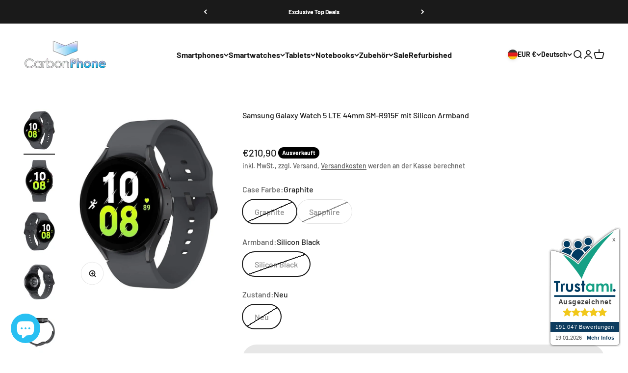

--- FILE ---
content_type: text/html; charset=utf-8
request_url: https://carbonphone.de/products/samsung-galaxy-watch-5-lte-44mm-sm-r915f-mit-silicon-armband-1
body_size: 147991
content:
<!doctype html>
<html class="no-js" lang="de" dir="ltr">
  <head>
	<!-- Added by AVADA SEO Suite -->
	<script>
  const avadaLightJsExclude = ['cdn.nfcube.com', 'assets/ecom.js', 'variant-title-king', 'linked_options_variants', 'smile-loader.js', 'smart-product-filter-search', 'rivo-loyalty-referrals', 'avada-cookie-consent', 'consentmo-gdpr', 'quinn', 'pandectes'];
  const avadaLightJsInclude = ['https://www.googletagmanager.com/', 'https://connect.facebook.net/', 'https://business-api.tiktok.com/', 'https://static.klaviyo.com/'];
  window.AVADA_SPEED_BLACKLIST = avadaLightJsInclude.map(item => new RegExp(item, 'i'));
  window.AVADA_SPEED_WHITELIST = avadaLightJsExclude.map(item => new RegExp(item, 'i'));
</script>

<script>
  const isSpeedUpEnable = !1768984294968 || Date.now() < 1768984294968;
  if (isSpeedUpEnable) {
    const avadaSpeedUp=1;
    if(isSpeedUpEnable) {
  function _0x55aa(_0x575858,_0x2fd0be){const _0x30a92f=_0x1cb5();return _0x55aa=function(_0x4e8b41,_0xcd1690){_0x4e8b41=_0x4e8b41-(0xb5e+0xd*0x147+-0x1b1a);let _0x1c09f7=_0x30a92f[_0x4e8b41];return _0x1c09f7;},_0x55aa(_0x575858,_0x2fd0be);}(function(_0x4ad4dc,_0x42545f){const _0x5c7741=_0x55aa,_0x323f4d=_0x4ad4dc();while(!![]){try{const _0x588ea5=parseInt(_0x5c7741(0x10c))/(0xb6f+-0x1853+0xce5)*(-parseInt(_0x5c7741(0x157))/(-0x2363*0x1+0x1dd4+0x591*0x1))+-parseInt(_0x5c7741(0x171))/(0x269b+-0xeb+-0xf*0x283)*(parseInt(_0x5c7741(0x116))/(0x2e1+0x1*0x17b3+-0x110*0x19))+-parseInt(_0x5c7741(0x147))/(-0x1489+-0x312*0x6+0x26fa*0x1)+-parseInt(_0x5c7741(0xfa))/(-0x744+0x1*0xb5d+-0x413)*(-parseInt(_0x5c7741(0x102))/(-0x1e87+0x9e*-0x16+0x2c22))+parseInt(_0x5c7741(0x136))/(0x1e2d+0x1498+-0x1a3*0x1f)+parseInt(_0x5c7741(0x16e))/(0x460+0x1d96+0x3*-0xb4f)*(-parseInt(_0x5c7741(0xe3))/(-0x9ca+-0x1*-0x93f+0x1*0x95))+parseInt(_0x5c7741(0xf8))/(-0x1f73*0x1+0x6*-0x510+0x3dde);if(_0x588ea5===_0x42545f)break;else _0x323f4d['push'](_0x323f4d['shift']());}catch(_0x5d6d7e){_0x323f4d['push'](_0x323f4d['shift']());}}}(_0x1cb5,-0x193549+0x5dc3*-0x31+-0x2f963*-0x13),(function(){const _0x5cb2b4=_0x55aa,_0x23f9e9={'yXGBq':function(_0x237aef,_0x385938){return _0x237aef!==_0x385938;},'XduVF':function(_0x21018d,_0x56ff60){return _0x21018d===_0x56ff60;},'RChnz':_0x5cb2b4(0xf4)+_0x5cb2b4(0xe9)+_0x5cb2b4(0x14a),'TAsuR':function(_0xe21eca,_0x33e114){return _0xe21eca%_0x33e114;},'EvLYw':function(_0x1326ad,_0x261d04){return _0x1326ad!==_0x261d04;},'nnhAQ':_0x5cb2b4(0x107),'swpMF':_0x5cb2b4(0x16d),'plMMu':_0x5cb2b4(0xe8)+_0x5cb2b4(0x135),'PqBPA':function(_0x2ba85c,_0x35b541){return _0x2ba85c<_0x35b541;},'NKPCA':_0x5cb2b4(0xfc),'TINqh':function(_0x4116e3,_0x3ffd02,_0x2c8722){return _0x4116e3(_0x3ffd02,_0x2c8722);},'BAueN':_0x5cb2b4(0x120),'NgloT':_0x5cb2b4(0x14c),'ThSSU':function(_0xeb212a,_0x4341c1){return _0xeb212a+_0x4341c1;},'lDDHN':function(_0x4a1a48,_0x45ebfb){return _0x4a1a48 instanceof _0x45ebfb;},'toAYB':function(_0xcf0fa9,_0xf5fa6a){return _0xcf0fa9 instanceof _0xf5fa6a;},'VMiyW':function(_0x5300e4,_0x44e0f4){return _0x5300e4(_0x44e0f4);},'iyhbw':_0x5cb2b4(0x119),'zuWfR':function(_0x19c3e4,_0x4ee6e8){return _0x19c3e4<_0x4ee6e8;},'vEmrv':function(_0xd798cf,_0x5ea2dd){return _0xd798cf!==_0x5ea2dd;},'yxERj':function(_0x24b03b,_0x5aa292){return _0x24b03b||_0x5aa292;},'MZpwM':_0x5cb2b4(0x110)+_0x5cb2b4(0x109)+'pt','IeUHK':function(_0x5a4c7e,_0x2edf70){return _0x5a4c7e-_0x2edf70;},'Idvge':function(_0x3b526e,_0x36b469){return _0x3b526e<_0x36b469;},'qRwfm':_0x5cb2b4(0x16b)+_0x5cb2b4(0xf1),'CvXDN':function(_0x4b4208,_0x1db216){return _0x4b4208<_0x1db216;},'acPIM':function(_0x7d44b7,_0x3020d2){return _0x7d44b7(_0x3020d2);},'MyLMO':function(_0x22d4b2,_0xe7a6a0){return _0x22d4b2<_0xe7a6a0;},'boDyh':function(_0x176992,_0x346381,_0xab7fc){return _0x176992(_0x346381,_0xab7fc);},'ZANXD':_0x5cb2b4(0x10f)+_0x5cb2b4(0x12a)+_0x5cb2b4(0x142),'CXwRZ':_0x5cb2b4(0x123)+_0x5cb2b4(0x15f),'AuMHM':_0x5cb2b4(0x161),'KUuFZ':_0x5cb2b4(0xe6),'MSwtw':_0x5cb2b4(0x13a),'ERvPB':_0x5cb2b4(0x134),'ycTDj':_0x5cb2b4(0x15b),'Tvhir':_0x5cb2b4(0x154)},_0x469be1=_0x23f9e9[_0x5cb2b4(0x153)],_0x36fe07={'blacklist':window[_0x5cb2b4(0x11f)+_0x5cb2b4(0x115)+'T'],'whitelist':window[_0x5cb2b4(0x11f)+_0x5cb2b4(0x13e)+'T']},_0x26516a={'blacklisted':[]},_0x34e4a6=(_0x2be2f5,_0x25b3b2)=>{const _0x80dd2=_0x5cb2b4;if(_0x2be2f5&&(!_0x25b3b2||_0x23f9e9[_0x80dd2(0x13b)](_0x25b3b2,_0x469be1))&&(!_0x36fe07[_0x80dd2(0x170)]||_0x36fe07[_0x80dd2(0x170)][_0x80dd2(0x151)](_0xa5c7cf=>_0xa5c7cf[_0x80dd2(0x12b)](_0x2be2f5)))&&(!_0x36fe07[_0x80dd2(0x165)]||_0x36fe07[_0x80dd2(0x165)][_0x80dd2(0x156)](_0x4e2570=>!_0x4e2570[_0x80dd2(0x12b)](_0x2be2f5)))&&_0x23f9e9[_0x80dd2(0xf7)](avadaSpeedUp,0x5*0x256+-0x1*0x66c+-0x542+0.5)&&_0x2be2f5[_0x80dd2(0x137)](_0x23f9e9[_0x80dd2(0xe7)])){const _0x413c89=_0x2be2f5[_0x80dd2(0x16c)];return _0x23f9e9[_0x80dd2(0xf7)](_0x23f9e9[_0x80dd2(0x11e)](_0x413c89,-0x1deb*-0x1+0xf13+-0x2cfc),0x1176+-0x78b*0x5+0x1441);}return _0x2be2f5&&(!_0x25b3b2||_0x23f9e9[_0x80dd2(0xed)](_0x25b3b2,_0x469be1))&&(!_0x36fe07[_0x80dd2(0x170)]||_0x36fe07[_0x80dd2(0x170)][_0x80dd2(0x151)](_0x3d689d=>_0x3d689d[_0x80dd2(0x12b)](_0x2be2f5)))&&(!_0x36fe07[_0x80dd2(0x165)]||_0x36fe07[_0x80dd2(0x165)][_0x80dd2(0x156)](_0x26a7b3=>!_0x26a7b3[_0x80dd2(0x12b)](_0x2be2f5)));},_0x11462f=function(_0x42927f){const _0x346823=_0x5cb2b4,_0x5426ae=_0x42927f[_0x346823(0x159)+'te'](_0x23f9e9[_0x346823(0x14e)]);return _0x36fe07[_0x346823(0x170)]&&_0x36fe07[_0x346823(0x170)][_0x346823(0x156)](_0x107b0d=>!_0x107b0d[_0x346823(0x12b)](_0x5426ae))||_0x36fe07[_0x346823(0x165)]&&_0x36fe07[_0x346823(0x165)][_0x346823(0x151)](_0x1e7160=>_0x1e7160[_0x346823(0x12b)](_0x5426ae));},_0x39299f=new MutationObserver(_0x45c995=>{const _0x21802a=_0x5cb2b4,_0x3bc801={'mafxh':function(_0x6f9c57,_0x229989){const _0x9d39b1=_0x55aa;return _0x23f9e9[_0x9d39b1(0xf7)](_0x6f9c57,_0x229989);},'SrchE':_0x23f9e9[_0x21802a(0xe2)],'pvjbV':_0x23f9e9[_0x21802a(0xf6)]};for(let _0x333494=-0x7d7+-0x893+0x106a;_0x23f9e9[_0x21802a(0x158)](_0x333494,_0x45c995[_0x21802a(0x16c)]);_0x333494++){const {addedNodes:_0x1b685b}=_0x45c995[_0x333494];for(let _0x2f087=0x1f03+0x84b+0x1*-0x274e;_0x23f9e9[_0x21802a(0x158)](_0x2f087,_0x1b685b[_0x21802a(0x16c)]);_0x2f087++){const _0x4e5bac=_0x1b685b[_0x2f087];if(_0x23f9e9[_0x21802a(0xf7)](_0x4e5bac[_0x21802a(0x121)],-0x1f3a+-0x1*0x1b93+-0x3*-0x139a)&&_0x23f9e9[_0x21802a(0xf7)](_0x4e5bac[_0x21802a(0x152)],_0x23f9e9[_0x21802a(0xe0)])){const _0x5d9a67=_0x4e5bac[_0x21802a(0x107)],_0x3fb522=_0x4e5bac[_0x21802a(0x16d)];if(_0x23f9e9[_0x21802a(0x103)](_0x34e4a6,_0x5d9a67,_0x3fb522)){_0x26516a[_0x21802a(0x160)+'d'][_0x21802a(0x128)]([_0x4e5bac,_0x4e5bac[_0x21802a(0x16d)]]),_0x4e5bac[_0x21802a(0x16d)]=_0x469be1;const _0x1e52da=function(_0x2c95ff){const _0x359b13=_0x21802a;if(_0x3bc801[_0x359b13(0x118)](_0x4e5bac[_0x359b13(0x159)+'te'](_0x3bc801[_0x359b13(0x166)]),_0x469be1))_0x2c95ff[_0x359b13(0x112)+_0x359b13(0x150)]();_0x4e5bac[_0x359b13(0xec)+_0x359b13(0x130)](_0x3bc801[_0x359b13(0xe4)],_0x1e52da);};_0x4e5bac[_0x21802a(0x12d)+_0x21802a(0x163)](_0x23f9e9[_0x21802a(0xf6)],_0x1e52da),_0x4e5bac[_0x21802a(0x12c)+_0x21802a(0x131)]&&_0x4e5bac[_0x21802a(0x12c)+_0x21802a(0x131)][_0x21802a(0x11a)+'d'](_0x4e5bac);}}}}});_0x39299f[_0x5cb2b4(0x105)](document[_0x5cb2b4(0x10b)+_0x5cb2b4(0x16a)],{'childList':!![],'subtree':!![]});const _0x2910a9=/[|\\{}()\[\]^$+*?.]/g,_0xa9f173=function(..._0x1baa33){const _0x3053cc=_0x5cb2b4,_0x2e6f61={'mMWha':function(_0x158c76,_0x5c404b){const _0x25a05c=_0x55aa;return _0x23f9e9[_0x25a05c(0xf7)](_0x158c76,_0x5c404b);},'BXirI':_0x23f9e9[_0x3053cc(0x141)],'COGok':function(_0x421bf7,_0x55453a){const _0x4fd417=_0x3053cc;return _0x23f9e9[_0x4fd417(0x167)](_0x421bf7,_0x55453a);},'XLSAp':function(_0x193984,_0x35c446){const _0x5bbecf=_0x3053cc;return _0x23f9e9[_0x5bbecf(0xed)](_0x193984,_0x35c446);},'EygRw':function(_0xfbb69c,_0x21b15d){const _0xe5c840=_0x3053cc;return _0x23f9e9[_0xe5c840(0x104)](_0xfbb69c,_0x21b15d);},'xZuNx':_0x23f9e9[_0x3053cc(0x139)],'SBUaW':function(_0x5739bf,_0x2c2fab){const _0x42cbb1=_0x3053cc;return _0x23f9e9[_0x42cbb1(0x172)](_0x5739bf,_0x2c2fab);},'EAoTR':function(_0x123b29,_0x5b29bf){const _0x2828d2=_0x3053cc;return _0x23f9e9[_0x2828d2(0x11d)](_0x123b29,_0x5b29bf);},'cdYdq':_0x23f9e9[_0x3053cc(0x14e)],'WzJcf':_0x23f9e9[_0x3053cc(0xe2)],'nytPK':function(_0x53f733,_0x4ad021){const _0x4f0333=_0x3053cc;return _0x23f9e9[_0x4f0333(0x148)](_0x53f733,_0x4ad021);},'oUrHG':_0x23f9e9[_0x3053cc(0x14d)],'dnxjX':function(_0xed6b5f,_0x573f55){const _0x57aa03=_0x3053cc;return _0x23f9e9[_0x57aa03(0x15a)](_0xed6b5f,_0x573f55);}};_0x23f9e9[_0x3053cc(0x15d)](_0x1baa33[_0x3053cc(0x16c)],-0x1a3*-0x9+-0xf9*0xb+-0x407*0x1)?(_0x36fe07[_0x3053cc(0x170)]=[],_0x36fe07[_0x3053cc(0x165)]=[]):(_0x36fe07[_0x3053cc(0x170)]&&(_0x36fe07[_0x3053cc(0x170)]=_0x36fe07[_0x3053cc(0x170)][_0x3053cc(0x106)](_0xa8e001=>_0x1baa33[_0x3053cc(0x156)](_0x4a8a28=>{const _0x2e425b=_0x3053cc;if(_0x2e6f61[_0x2e425b(0x111)](typeof _0x4a8a28,_0x2e6f61[_0x2e425b(0x155)]))return!_0xa8e001[_0x2e425b(0x12b)](_0x4a8a28);else{if(_0x2e6f61[_0x2e425b(0xeb)](_0x4a8a28,RegExp))return _0x2e6f61[_0x2e425b(0x145)](_0xa8e001[_0x2e425b(0xdf)](),_0x4a8a28[_0x2e425b(0xdf)]());}}))),_0x36fe07[_0x3053cc(0x165)]&&(_0x36fe07[_0x3053cc(0x165)]=[..._0x36fe07[_0x3053cc(0x165)],..._0x1baa33[_0x3053cc(0xff)](_0x4e4c02=>{const _0x7c755c=_0x3053cc;if(_0x23f9e9[_0x7c755c(0xf7)](typeof _0x4e4c02,_0x23f9e9[_0x7c755c(0x141)])){const _0x932437=_0x4e4c02[_0x7c755c(0xea)](_0x2910a9,_0x23f9e9[_0x7c755c(0x16f)]),_0x34e686=_0x23f9e9[_0x7c755c(0xf0)](_0x23f9e9[_0x7c755c(0xf0)]('.*',_0x932437),'.*');if(_0x36fe07[_0x7c755c(0x165)][_0x7c755c(0x156)](_0x21ef9a=>_0x21ef9a[_0x7c755c(0xdf)]()!==_0x34e686[_0x7c755c(0xdf)]()))return new RegExp(_0x34e686);}else{if(_0x23f9e9[_0x7c755c(0x117)](_0x4e4c02,RegExp)){if(_0x36fe07[_0x7c755c(0x165)][_0x7c755c(0x156)](_0x5a3f09=>_0x5a3f09[_0x7c755c(0xdf)]()!==_0x4e4c02[_0x7c755c(0xdf)]()))return _0x4e4c02;}}return null;})[_0x3053cc(0x106)](Boolean)]));const _0x3eeb55=document[_0x3053cc(0x11b)+_0x3053cc(0x10e)](_0x23f9e9[_0x3053cc(0xf0)](_0x23f9e9[_0x3053cc(0xf0)](_0x23f9e9[_0x3053cc(0x122)],_0x469be1),'"]'));for(let _0xf831f7=-0x21aa+-0x1793+0x393d*0x1;_0x23f9e9[_0x3053cc(0x14b)](_0xf831f7,_0x3eeb55[_0x3053cc(0x16c)]);_0xf831f7++){const _0x5868cb=_0x3eeb55[_0xf831f7];_0x23f9e9[_0x3053cc(0x132)](_0x11462f,_0x5868cb)&&(_0x26516a[_0x3053cc(0x160)+'d'][_0x3053cc(0x128)]([_0x5868cb,_0x23f9e9[_0x3053cc(0x14d)]]),_0x5868cb[_0x3053cc(0x12c)+_0x3053cc(0x131)][_0x3053cc(0x11a)+'d'](_0x5868cb));}let _0xdf8cd0=-0x17da+0x2461+-0xc87*0x1;[..._0x26516a[_0x3053cc(0x160)+'d']][_0x3053cc(0x10d)](([_0x226aeb,_0x33eaa7],_0xe33bca)=>{const _0x2aa7bf=_0x3053cc;if(_0x2e6f61[_0x2aa7bf(0x143)](_0x11462f,_0x226aeb)){const _0x41da0d=document[_0x2aa7bf(0x11c)+_0x2aa7bf(0x131)](_0x2e6f61[_0x2aa7bf(0x127)]);for(let _0x6784c7=0xd7b+-0xaa5+-0x2d6;_0x2e6f61[_0x2aa7bf(0x164)](_0x6784c7,_0x226aeb[_0x2aa7bf(0xe5)][_0x2aa7bf(0x16c)]);_0x6784c7++){const _0x4ca758=_0x226aeb[_0x2aa7bf(0xe5)][_0x6784c7];_0x2e6f61[_0x2aa7bf(0x12f)](_0x4ca758[_0x2aa7bf(0x133)],_0x2e6f61[_0x2aa7bf(0x13f)])&&_0x2e6f61[_0x2aa7bf(0x145)](_0x4ca758[_0x2aa7bf(0x133)],_0x2e6f61[_0x2aa7bf(0x100)])&&_0x41da0d[_0x2aa7bf(0xe1)+'te'](_0x4ca758[_0x2aa7bf(0x133)],_0x226aeb[_0x2aa7bf(0xe5)][_0x6784c7][_0x2aa7bf(0x12e)]);}_0x41da0d[_0x2aa7bf(0xe1)+'te'](_0x2e6f61[_0x2aa7bf(0x13f)],_0x226aeb[_0x2aa7bf(0x107)]),_0x41da0d[_0x2aa7bf(0xe1)+'te'](_0x2e6f61[_0x2aa7bf(0x100)],_0x2e6f61[_0x2aa7bf(0x101)](_0x33eaa7,_0x2e6f61[_0x2aa7bf(0x126)])),document[_0x2aa7bf(0x113)][_0x2aa7bf(0x146)+'d'](_0x41da0d),_0x26516a[_0x2aa7bf(0x160)+'d'][_0x2aa7bf(0x162)](_0x2e6f61[_0x2aa7bf(0x13d)](_0xe33bca,_0xdf8cd0),-0x105d*0x2+0x1*-0xeaa+0x2f65),_0xdf8cd0++;}}),_0x36fe07[_0x3053cc(0x170)]&&_0x23f9e9[_0x3053cc(0xf3)](_0x36fe07[_0x3053cc(0x170)][_0x3053cc(0x16c)],0x10f2+-0x1a42+0x951)&&_0x39299f[_0x3053cc(0x15c)]();},_0x4c2397=document[_0x5cb2b4(0x11c)+_0x5cb2b4(0x131)],_0x573f89={'src':Object[_0x5cb2b4(0x14f)+_0x5cb2b4(0xfd)+_0x5cb2b4(0x144)](HTMLScriptElement[_0x5cb2b4(0xf9)],_0x23f9e9[_0x5cb2b4(0x14e)]),'type':Object[_0x5cb2b4(0x14f)+_0x5cb2b4(0xfd)+_0x5cb2b4(0x144)](HTMLScriptElement[_0x5cb2b4(0xf9)],_0x23f9e9[_0x5cb2b4(0xe2)])};document[_0x5cb2b4(0x11c)+_0x5cb2b4(0x131)]=function(..._0x4db605){const _0x1480b5=_0x5cb2b4,_0x3a6982={'KNNxG':function(_0x32fa39,_0x2a57e4,_0x3cc08f){const _0x5ead12=_0x55aa;return _0x23f9e9[_0x5ead12(0x169)](_0x32fa39,_0x2a57e4,_0x3cc08f);}};if(_0x23f9e9[_0x1480b5(0x13b)](_0x4db605[-0x4*-0x376+0x4*0x2f+-0xe94][_0x1480b5(0x140)+'e'](),_0x23f9e9[_0x1480b5(0x139)]))return _0x4c2397[_0x1480b5(0x114)](document)(..._0x4db605);const _0x2f091d=_0x4c2397[_0x1480b5(0x114)](document)(..._0x4db605);try{Object[_0x1480b5(0xf2)+_0x1480b5(0x149)](_0x2f091d,{'src':{..._0x573f89[_0x1480b5(0x107)],'set'(_0x3ae2bc){const _0x5d6fdc=_0x1480b5;_0x3a6982[_0x5d6fdc(0x129)](_0x34e4a6,_0x3ae2bc,_0x2f091d[_0x5d6fdc(0x16d)])&&_0x573f89[_0x5d6fdc(0x16d)][_0x5d6fdc(0x10a)][_0x5d6fdc(0x125)](this,_0x469be1),_0x573f89[_0x5d6fdc(0x107)][_0x5d6fdc(0x10a)][_0x5d6fdc(0x125)](this,_0x3ae2bc);}},'type':{..._0x573f89[_0x1480b5(0x16d)],'get'(){const _0x436e9e=_0x1480b5,_0x4b63b9=_0x573f89[_0x436e9e(0x16d)][_0x436e9e(0xfb)][_0x436e9e(0x125)](this);if(_0x23f9e9[_0x436e9e(0xf7)](_0x4b63b9,_0x469be1)||_0x23f9e9[_0x436e9e(0x103)](_0x34e4a6,this[_0x436e9e(0x107)],_0x4b63b9))return null;return _0x4b63b9;},'set'(_0x174ea3){const _0x1dff57=_0x1480b5,_0xa2fd13=_0x23f9e9[_0x1dff57(0x103)](_0x34e4a6,_0x2f091d[_0x1dff57(0x107)],_0x2f091d[_0x1dff57(0x16d)])?_0x469be1:_0x174ea3;_0x573f89[_0x1dff57(0x16d)][_0x1dff57(0x10a)][_0x1dff57(0x125)](this,_0xa2fd13);}}}),_0x2f091d[_0x1480b5(0xe1)+'te']=function(_0x5b0870,_0x8c60d5){const _0xab22d4=_0x1480b5;if(_0x23f9e9[_0xab22d4(0xf7)](_0x5b0870,_0x23f9e9[_0xab22d4(0xe2)])||_0x23f9e9[_0xab22d4(0xf7)](_0x5b0870,_0x23f9e9[_0xab22d4(0x14e)]))_0x2f091d[_0x5b0870]=_0x8c60d5;else HTMLScriptElement[_0xab22d4(0xf9)][_0xab22d4(0xe1)+'te'][_0xab22d4(0x125)](_0x2f091d,_0x5b0870,_0x8c60d5);};}catch(_0x5a9461){console[_0x1480b5(0x168)](_0x23f9e9[_0x1480b5(0xef)],_0x5a9461);}return _0x2f091d;};const _0x5883c5=[_0x23f9e9[_0x5cb2b4(0xfe)],_0x23f9e9[_0x5cb2b4(0x13c)],_0x23f9e9[_0x5cb2b4(0xf5)],_0x23f9e9[_0x5cb2b4(0x15e)],_0x23f9e9[_0x5cb2b4(0x138)],_0x23f9e9[_0x5cb2b4(0x124)]],_0x4ab8d2=_0x5883c5[_0x5cb2b4(0xff)](_0x439d08=>{return{'type':_0x439d08,'listener':()=>_0xa9f173(),'options':{'passive':!![]}};});_0x4ab8d2[_0x5cb2b4(0x10d)](_0x4d3535=>{const _0x3882ab=_0x5cb2b4;document[_0x3882ab(0x12d)+_0x3882ab(0x163)](_0x4d3535[_0x3882ab(0x16d)],_0x4d3535[_0x3882ab(0xee)],_0x4d3535[_0x3882ab(0x108)]);});}()));function _0x1cb5(){const _0x15f8e0=['ault','some','tagName','CXwRZ','wheel','BXirI','every','6lYvYYX','PqBPA','getAttribu','IeUHK','touchstart','disconnect','Idvge','ERvPB','/blocked','blackliste','keydown','splice','stener','SBUaW','whitelist','SrchE','toAYB','warn','boDyh','ement','script[typ','length','type','346347wGqEBH','NgloT','blacklist','33OVoYHk','zuWfR','toString','NKPCA','setAttribu','swpMF','230EEqEiq','pvjbV','attributes','mousemove','RChnz','beforescri','y.com/exte','replace','COGok','removeEven','EvLYw','listener','ZANXD','ThSSU','e="','defineProp','MyLMO','cdn.shopif','MSwtw','plMMu','XduVF','22621984JRJQxz','prototype','8818116NVbcZr','get','SCRIPT','ertyDescri','AuMHM','map','WzJcf','nytPK','7kiZatp','TINqh','VMiyW','observe','filter','src','options','n/javascri','set','documentEl','478083wuqgQV','forEach','torAll','Avada cann','applicatio','mMWha','preventDef','head','bind','D_BLACKLIS','75496skzGVx','lDDHN','mafxh','script','removeChil','querySelec','createElem','vEmrv','TAsuR','AVADA_SPEE','string','nodeType','qRwfm','javascript','Tvhir','call','oUrHG','xZuNx','push','KNNxG','ot lazy lo','test','parentElem','addEventLi','value','EAoTR','tListener','ent','acPIM','name','touchmove','ptexecute','6968312SmqlIb','includes','ycTDj','iyhbw','touchend','yXGBq','KUuFZ','dnxjX','D_WHITELIS','cdYdq','toLowerCas','BAueN','ad script','EygRw','ptor','XLSAp','appendChil','4975500NoPAFA','yxERj','erties','nsions','CvXDN','\$&','MZpwM','nnhAQ','getOwnProp'];_0x1cb5=function(){return _0x15f8e0;};return _0x1cb5();}
}
    class LightJsLoader{constructor(e){this.jQs=[],this.listener=this.handleListener.bind(this,e),this.scripts=["default","defer","async"].reduce(((e,t)=>({...e,[t]:[]})),{});const t=this;e.forEach((e=>window.addEventListener(e,t.listener,{passive:!0})))}handleListener(e){const t=this;return e.forEach((e=>window.removeEventListener(e,t.listener))),"complete"===document.readyState?this.handleDOM():document.addEventListener("readystatechange",(e=>{if("complete"===e.target.readyState)return setTimeout(t.handleDOM.bind(t),1)}))}async handleDOM(){this.suspendEvent(),this.suspendJQuery(),this.findScripts(),this.preloadScripts();for(const e of Object.keys(this.scripts))await this.replaceScripts(this.scripts[e]);for(const e of["DOMContentLoaded","readystatechange"])await this.requestRepaint(),document.dispatchEvent(new Event("lightJS-"+e));document.lightJSonreadystatechange&&document.lightJSonreadystatechange();for(const e of["DOMContentLoaded","load"])await this.requestRepaint(),window.dispatchEvent(new Event("lightJS-"+e));await this.requestRepaint(),window.lightJSonload&&window.lightJSonload(),await this.requestRepaint(),this.jQs.forEach((e=>e(window).trigger("lightJS-jquery-load"))),window.dispatchEvent(new Event("lightJS-pageshow")),await this.requestRepaint(),window.lightJSonpageshow&&window.lightJSonpageshow()}async requestRepaint(){return new Promise((e=>requestAnimationFrame(e)))}findScripts(){document.querySelectorAll("script[type=lightJs]").forEach((e=>{e.hasAttribute("src")?e.hasAttribute("async")&&e.async?this.scripts.async.push(e):e.hasAttribute("defer")&&e.defer?this.scripts.defer.push(e):this.scripts.default.push(e):this.scripts.default.push(e)}))}preloadScripts(){const e=this,t=Object.keys(this.scripts).reduce(((t,n)=>[...t,...e.scripts[n]]),[]),n=document.createDocumentFragment();t.forEach((e=>{const t=e.getAttribute("src");if(!t)return;const s=document.createElement("link");s.href=t,s.rel="preload",s.as="script",n.appendChild(s)})),document.head.appendChild(n)}async replaceScripts(e){let t;for(;t=e.shift();)await this.requestRepaint(),new Promise((e=>{const n=document.createElement("script");[...t.attributes].forEach((e=>{"type"!==e.nodeName&&n.setAttribute(e.nodeName,e.nodeValue)})),t.hasAttribute("src")?(n.addEventListener("load",e),n.addEventListener("error",e)):(n.text=t.text,e()),t.parentNode.replaceChild(n,t)}))}suspendEvent(){const e={};[{obj:document,name:"DOMContentLoaded"},{obj:window,name:"DOMContentLoaded"},{obj:window,name:"load"},{obj:window,name:"pageshow"},{obj:document,name:"readystatechange"}].map((t=>function(t,n){function s(n){return e[t].list.indexOf(n)>=0?"lightJS-"+n:n}e[t]||(e[t]={list:[n],add:t.addEventListener,remove:t.removeEventListener},t.addEventListener=(...n)=>{n[0]=s(n[0]),e[t].add.apply(t,n)},t.removeEventListener=(...n)=>{n[0]=s(n[0]),e[t].remove.apply(t,n)})}(t.obj,t.name))),[{obj:document,name:"onreadystatechange"},{obj:window,name:"onpageshow"}].map((e=>function(e,t){let n=e[t];Object.defineProperty(e,t,{get:()=>n||function(){},set:s=>{e["lightJS"+t]=n=s}})}(e.obj,e.name)))}suspendJQuery(){const e=this;let t=window.jQuery;Object.defineProperty(window,"jQuery",{get:()=>t,set(n){if(!n||!n.fn||!e.jQs.includes(n))return void(t=n);n.fn.ready=n.fn.init.prototype.ready=e=>{e.bind(document)(n)};const s=n.fn.on;n.fn.on=n.fn.init.prototype.on=function(...e){if(window!==this[0])return s.apply(this,e),this;const t=e=>e.split(" ").map((e=>"load"===e||0===e.indexOf("load.")?"lightJS-jquery-load":e)).join(" ");return"string"==typeof e[0]||e[0]instanceof String?(e[0]=t(e[0]),s.apply(this,e),this):("object"==typeof e[0]&&Object.keys(e[0]).forEach((n=>{delete Object.assign(e[0],{[t(n)]:e[0][n]})[n]})),s.apply(this,e),this)},e.jQs.push(n),t=n}})}}
new LightJsLoader(["keydown","mousemove","touchend","touchmove","touchstart","wheel"]);
  }
</script>

	<!-- /Added by AVADA SEO Suite -->
    <meta charset="utf-8">
    <meta name="viewport" content="width=device-width, initial-scale=1.0, height=device-height, minimum-scale=1.0, maximum-scale=1.0">
    <meta name="theme-color" content="#ffffff">
    <title>Samsung Galaxy Watch 5 LTE 44mm SM-R915F mit Silicon Armband</title><meta name="description" content="Das Samsung Galaxy Watch 5 LTE mit einem 44mm Gehäuse ist eine fortschrittliche Smartwatch, die sowohl Stil als auch Funktionalität bietet. Das Gerät verfügt über ein 1,4-Zoll-Display und wird von einem Exynos W920-Chipsatz angetrieben. Es bietet 16 GB Speicherplatz und 1,5 GB RAM, was für eine reibungslose Leistung un"><link rel="canonical" href="https://carbonphone.de/products/samsung-galaxy-watch-5-lte-44mm-sm-r915f-mit-silicon-armband-1"><link rel="shortcut icon" href="//carbonphone.de/cdn/shop/files/Design_ohne_Titel_43.png?v=1672915518&width=96">
      <link rel="apple-touch-icon" href="//carbonphone.de/cdn/shop/files/Design_ohne_Titel_43.png?v=1672915518&width=180"><link rel="preconnect" href="https://cdn.shopify.com">
    <link rel="preconnect" href="https://fonts.shopifycdn.com" crossorigin>
    <link rel="dns-prefetch" href="https://productreviews.shopifycdn.com"><link rel="modulepreload" href="//carbonphone.de/cdn/shop/t/14/assets/vendor.min.js?v=68058080371554213671718804388" as="script">
    <link rel="modulepreload" href="//carbonphone.de/cdn/shop/t/14/assets/theme.js?v=181055040857531075651759163418" as="script">
    <link rel="modulepreload" href="//carbonphone.de/cdn/shop/t/14/assets/sections.js?v=179637445838714041341759164593" as="script"><link rel="preload" href="//carbonphone.de/cdn/fonts/barlow/barlow_n7.691d1d11f150e857dcbc1c10ef03d825bc378d81.woff2" as="font" type="font/woff2" crossorigin><link rel="preload" href="//carbonphone.de/cdn/fonts/barlow/barlow_n5.a193a1990790eba0cc5cca569d23799830e90f07.woff2" as="font" type="font/woff2" crossorigin><meta property="og:type" content="product">
  <meta property="og:title" content="Samsung Galaxy Watch 5 LTE 44mm SM-R915F mit Silicon Armband">
  <meta property="product:price:amount" content="210,90">
  <meta property="product:price:currency" content="EUR"><meta property="og:image" content="http://carbonphone.de/cdn/shop/files/go1yyii7_4b01595e-65f8-43ac-867a-5d0953342625.png?v=1718722681&width=2048">
  <meta property="og:image:secure_url" content="https://carbonphone.de/cdn/shop/files/go1yyii7_4b01595e-65f8-43ac-867a-5d0953342625.png?v=1718722681&width=2048">
  <meta property="og:image:width" content="1106">
  <meta property="og:image:height" content="1500"><meta property="og:description" content="Das Samsung Galaxy Watch 5 LTE mit einem 44mm Gehäuse ist eine fortschrittliche Smartwatch, die sowohl Stil als auch Funktionalität bietet. Das Gerät verfügt über ein 1,4-Zoll-Display und wird von einem Exynos W920-Chipsatz angetrieben. Es bietet 16 GB Speicherplatz und 1,5 GB RAM, was für eine reibungslose Leistung un"><meta property="og:url" content="https://carbonphone.de/products/samsung-galaxy-watch-5-lte-44mm-sm-r915f-mit-silicon-armband-1">
<meta property="og:site_name" content="CarbonPhone"><meta name="twitter:card" content="summary"><meta name="twitter:title" content="Samsung Galaxy Watch 5 LTE 44mm SM-R915F mit Silicon Armband">
  <meta name="twitter:description" content="Das Samsung Galaxy Watch 5 LTE mit einem 44mm Gehäuse ist eine fortschrittliche Smartwatch, die sowohl Stil als auch Funktionalität bietet. Das Gerät verfügt über ein 1,4-Zoll-Display und wird von einem Exynos W920-Chipsatz angetrieben. Es bietet 16 GB Speicherplatz und 1,5 GB RAM, was für eine reibungslose Leistung und ausreichend Speicherplatz für Apps und Daten sorgt. Die Uhr ist nach MIL-STD-810H zertifiziert und verfügt über ein kratzfestes Saphirglas, was sie besonders widerstandsfähig gegenüber den Herausforderungen des Alltags macht. Mit einer Akkukapazität von 410 mAh können Sie sicher sein, dass Ihre Uhr den ganzen Tag über läuft, ohne dass Sie sie aufladen müssen.Die Galaxy Watch 5 LTE bietet auch eine Vielzahl von Gesundheits- und Fitness-Tracking-Funktionen, die Ihnen helfen, Ihre Gesundheit und Fitness im Auge zu behalten. Mit LTE-Konnektivität können Sie Anrufe tätigen, Nachrichten senden und Benachrichtigungen erhalten, selbst wenn Ihr Smartphone"><meta name="twitter:image" content="https://carbonphone.de/cdn/shop/files/go1yyii7_4b01595e-65f8-43ac-867a-5d0953342625.png?crop=center&height=1200&v=1718722681&width=1200">
  <meta name="twitter:image:alt" content="Samsung Galaxy Watch 5 LTE 44mm SM-R915F mit Silicon Armband - CarbonPhone"><!-- Critical CSS -->
<style data-shopify>
  :root{--spacing-0-5:0.125rem;--spacing-1:0.25rem;--spacing-1-5:0.375rem;--spacing-2:0.5rem;--spacing-2-5:0.625rem;--spacing-3:0.75rem;--spacing-3-5:0.875rem;--spacing-4:1rem;--spacing-4-5:1.125rem;--spacing-5:1.25rem;--spacing-5-5:1.375rem;--spacing-6:1.5rem;--spacing-6-5:1.625rem;--spacing-7:1.75rem;--spacing-7-5:1.875rem;--spacing-8:2rem;--spacing-8-5:2.125rem;--spacing-9:2.25rem;--spacing-9-5:2.375rem;--spacing-10:2.5rem;--spacing-11:2.75rem;--spacing-12:3rem;--spacing-14:3.5rem;--spacing-16:4rem;--spacing-18:4.5rem;--spacing-20:5rem;--spacing-24:6rem;--spacing-28:7rem;--spacing-32:8rem;--spacing-36:9rem;--spacing-40:10rem;--spacing-44:11rem;--spacing-48:12rem;--spacing-52:13rem;--spacing-56:14rem;--spacing-60:15rem;--spacing-64:16rem;--spacing-72:18rem;--spacing-80:20rem;--spacing-96:24rem;--container-max-width:1600px;--container-narrow-max-width:1350px;--container-gutter:var(--spacing-5);--section-outer-spacing-block:var(--spacing-12);--section-inner-max-spacing-block:var(--spacing-10);--section-inner-spacing-inline:var(--container-gutter);--section-stack-spacing-block:var(--spacing-8);--grid-gutter:var(--spacing-5);--product-list-row-gap:var(--spacing-8);--product-list-column-gap:var(--grid-gutter);--input-gap:var(--spacing-2);--input-height:2.625rem;--input-padding-inline:var(--spacing-4);--sticky-area-height:calc(var(--sticky-announcement-bar-enabled, 0) * var(--announcement-bar-height, 0px) + var(--sticky-header-enabled, 0) * var(--header-height, 0px));--transform-logical-flip:1;--transform-origin-start:left;--transform-origin-end:right;--heading-font-family:"DIN Next",sans-serif;--heading-font-weight:700;--heading-font-style:normal;--heading-text-transform:normal;--heading-letter-spacing:-0.02em;--text-font-family:"DIN Next",sans-serif;--text-font-weight:400;--text-font-style:normal;--text-letter-spacing:0.0em;--text-h0:3rem;--text-h1:2.5rem;--text-h2:2rem;--text-h3:1.5rem;--text-h4:1.375rem;--text-h5:1.125rem;--text-h6:1rem;--text-xs:0.6875rem;--text-sm:0.75rem;--text-base:0.875rem;--text-lg:1.125rem;--accent:26 26 26;--text-primary:26 26 26;--background-primary:255 255 255;--dialog-background:255 255 255;--border-color:var(--text-color, var(--text-primary))/0.12;--button-background-primary:26 26 26;--button-text-primary:255 255 255;--button-background-secondary:41 192 242;--button-text-secondary:255 255 255;--success-background:224 244 232;--success-text:0 163 65;--warning-background:229 247 253;--warning-text:41 192 242;--error-background:254 231 231;--error-text:248 58 58;--on-sale-text:248 58 58;--on-sale-badge-background:248 58 58;--on-sale-badge-text:255 255 255;--sold-out-badge-background:0 0 0;--sold-out-badge-text:255 255 255;--primary-badge-background:128 60 238;--primary-badge-text:255 255 255;--star-color:255 183 74;--product-card-background:255 255 255;--product-card-text:26 26 26;--header-background:255 255 255;--header-text:26 26 26;--footer-background:255 255 255;--footer-text:26 26 26;--rounded-xs:0.25rem;--rounded-sm:0.375rem;--rounded:0.75rem;--rounded-lg:1.5rem;--rounded-full:9999px;--rounded-button:3.75rem;--rounded-input:0.5rem;--shadow-sm:0 2px 8px rgb(var(--text-primary) / 0.1);--shadow:0 5px 15px rgb(var(--text-primary) / 0.1);--shadow-md:0 5px 30px rgb(var(--text-primary) / 0.1);--shadow-block:0px 18px 50px rgb(var(--text-primary) / 0.1);--checkmark-svg-url:url('https://carbonphone.de/cdn/shop/t/14/assets/checkmark.svg?v=77552481021870063511718804408')}@media screen and (min-width:700px){:root{--text-h0:4rem;--text-h1:3rem;--text-h2:2.5rem;--text-h3:2rem;--text-h4:1.625rem;--text-h5:1.25rem;--text-h6:1.125rem;--text-xs:0.75rem;--text-sm:0.875rem;--text-base:1.0rem;--text-lg:1.25rem;--container-gutter:2rem;--section-outer-spacing-block:var(--spacing-16);--section-inner-max-spacing-block:var(--spacing-12);--section-inner-spacing-inline:var(--spacing-12);--section-stack-spacing-block:var(--spacing-12);--grid-gutter:var(--spacing-6);--product-list-row-gap:var(--spacing-12);--input-gap:1rem;--input-height:3.125rem;--input-padding-inline:var(--spacing-5)}img{max-width:min(var(--image-max-width,100%),100%)}}.page-dots{justify-content:center;gap:var(--spacing-2-5) var(--spacing-4);flex-wrap:wrap;display:flex}.page-dots>*{width:var(--spacing-1-5);height:var(--spacing-1-5);border-radius:var(--rounded-full);opacity:.3;background:currentColor}.page-dots>[aria-current=true]{opacity:1}@media screen and (min-width:1150px){:root{--container-gutter:var(--spacing-12);--section-outer-spacing-block:var(--spacing-20);--section-inner-max-spacing-block:var(--spacing-16);--section-inner-spacing-inline:var(--spacing-16);--section-stack-spacing-block:var(--spacing-12)}.prose *+p{margin-block-start:var(--spacing-6)}.article-banner__content{grid-area:var(--article-banner-grid-area,content)}.article-banner__image{grid-area:var(--article-banner-grid-area,image);position:relative}}@media screen and (min-width:700px){.button{padding-block-start:var(--spacing-3);padding-block-end:var(--spacing-3);padding-inline-start:var(--spacing-6);padding-inline-end:var(--spacing-6)}.button--xl{padding-block-start:1.075rem;padding-block-end:1.075rem;padding-inline-start:var(--spacing-10);padding-inline-end:var(--spacing-10)}.count-bubble--lg{--size:var(--spacing-7)}.shopify-section:first-child{--section-outer-spacing-block-start:24px}.empty-state{gap:var(--spacing-8);margin-block-start:var(--spacing-32);margin-block-end:var(--spacing-32)}.empty-state__icon-wrapper>svg{width:var(--spacing-12);height:var(--spacing-12)}.empty-state__icon-wrapper>.count-bubble{top:calc(-1 * var(--spacing-3))}.product-card__variant-list{gap:var(--spacing-2);flex-wrap:wrap;margin-block-start:var(--spacing-2);display:flex}.quick-buy-drawer{--drawer-header-padding:var(--spacing-6);height:auto;width:560px}.prose *+.button{margin-block-start:var(--spacing-8)!important}.skeleton--tab{width:148px;height:34px}.skeleton--thumbnail{width:96px;height:96px}.announcement-bar{padding-block-start:var(--spacing-3-5);padding-block-end:var(--spacing-3-5)}.cart-drawer{--drawer-footer-padding:1.5rem 2.5rem 2.5rem 2.5rem}.header{--header-part-gap:var(--spacing-6);--header-icon-list-spacing:var(--spacing-6)}.mega-menu__carousel>*{grid-area:1/-1}.navigation-drawer{--panel-link-image-size:3.25rem;--drawer-body-padding:var(--spacing-8);--navigation-drawer-width:412px}.navigation-drawer [is=close-button]{width:var(--spacing-12);min-height:var(--spacing-12);height:var(--spacing-12)}.panel__wrapper{padding-block-start:0}.media-grid{--calculated-row-height:max(150px, min(100vw / 5, var(--media-grid-row-height)) );grid:auto-flow dense var(--calculated-row-height)/repeat(4,minmax(0,1fr))}.media-grid__item{grid-area:span var(--media-grid-row-span)/span var(--media-grid-column-span)}.search-input{padding-block-end:var(--spacing-3)}.search-input>input{font-size:var(--text-h4)}.search-input>[type=reset]{font-size:var(--text-base)}}@media screen and (min-width:1000px){.media-grid{gap:var(--grid-gutter)}.search-drawer--full{--search-full-gap:40px;width:100%}.search-drawer--full .search-input{padding-block-end:var(--spacing-6)}.search-drawer--full .predictive-search__skeleton-full-width{grid-template-columns:repeat(4,minmax(var(--predictive-search-column-width,0px),1fr));gap:0 var(--search-full-gap);display:grid}}.hidden,:not(.is-scrollable)~.peer-not-scrollable\:hidden{display:none}[type=checkbox],[type=radio],[type=submit],button,label,summary{touch-action:manipulation}fieldset{margin:0;padding:0}.product-card__variant-list{display:none}.media-swatch{--swatch-size:60px;width:var(--swatch-size);height:var(--swatch-size);border-radius:min(4px,var(--rounded-input));display:block;position:relative}.media-swatch:before{content:"";border-radius:inherit;opacity:0;will-change:transform;position:absolute;top:0;bottom:0;left:0;right:0;transform:scale(.95);box-shadow:0 0 0 2px}.media-swatch>img{height:100%;object-fit:cover;border-radius:inherit}:checked+.media-swatch:before{opacity:1;transform:scale(1)}.media-swatch--sm{--swatch-size:48px}.media-swatch__view-more{width:var(--spacing-12);height:var(--spacing-12);border-radius:min(4px,var(--rounded-input));border-width:1px;place-items:center;display:grid}.object-cover{object-fit:cover;object-position:center}.h0,.h3,.h5,.h6{font-family:var(--heading-font-family);font-weight:var(--heading-font-weight);font-style:var(--heading-font-style);letter-spacing:var(--heading-letter-spacing);text-transform:var(--heading-text-transform);overflow-wrap:anywhere}:root{--spacing-0-5:0.125rem;--spacing-1:0.25rem;--spacing-1-5:0.375rem;--spacing-2:0.5rem;--spacing-2-5:0.625rem;--spacing-3:0.75rem;--spacing-3-5:0.875rem;--spacing-4:1rem;--spacing-4-5:1.125rem;--spacing-5:1.25rem;--spacing-5-5:1.375rem;--spacing-6:1.5rem;--spacing-6-5:1.625rem;--spacing-7:1.75rem;--spacing-7-5:1.875rem;--spacing-8:2rem;--spacing-8-5:2.125rem;--spacing-9:2.25rem;--spacing-9-5:2.375rem;--spacing-10:2.5rem;--spacing-11:2.75rem;--spacing-12:3rem;--spacing-14:3.5rem;--spacing-16:4rem;--spacing-18:4.5rem;--spacing-20:5rem;--spacing-24:6rem;--spacing-28:7rem;--spacing-32:8rem;--spacing-36:9rem;--spacing-40:10rem;--spacing-44:11rem;--spacing-48:12rem;--spacing-52:13rem;--spacing-56:14rem;--spacing-60:15rem;--spacing-64:16rem;--spacing-72:18rem;--spacing-80:20rem;--spacing-96:24rem;--container-max-width:1600px;--container-narrow-max-width:1350px;--container-gutter:var(--spacing-5);--section-outer-spacing-block:var(--spacing-12);--section-inner-max-spacing-block:var(--spacing-10);--section-inner-spacing-inline:var(--container-gutter);--section-stack-spacing-block:var(--spacing-8);--grid-gutter:var(--spacing-5);--product-list-row-gap:var(--spacing-8);--product-list-column-gap:var(--grid-gutter);--input-gap:var(--spacing-2);--input-height:2.625rem;--input-padding-inline:var(--spacing-4);--sticky-area-height:calc(var(--sticky-announcement-bar-enabled, 0) * var(--announcement-bar-height, 0px) + var(--sticky-header-enabled, 0) * var(--header-height, 0px));--transform-logical-flip:1;--transform-origin-start:left;--transform-origin-end:right;--heading-font-family:"DIN Next",sans-serif;--heading-font-weight:700;--heading-font-style:normal;--heading-text-transform:normal;--heading-letter-spacing:-0.02em;--text-font-family:"DIN Next",sans-serif;--text-font-weight:400;--text-font-style:normal;--text-letter-spacing:0.0em;--text-h0:3rem;--text-h1:2.5rem;--text-h2:2rem;--text-h3:1.5rem;--text-h4:1.375rem;--text-h5:1.125rem;--text-h6:1rem;--text-xs:0.6875rem;--text-sm:0.75rem;--text-base:0.875rem;--text-lg:1.125rem;--accent:26 26 26;--text-primary:26 26 26;--background-primary:255 255 255;--dialog-background:255 255 255;--border-color:var(--text-color, var(--text-primary))/0.12;--button-background-primary:26 26 26;--button-text-primary:255 255 255;--button-background-secondary:41 192 242;--button-text-secondary:255 255 255;--success-background:224 244 232;--success-text:0 163 65;--warning-background:229 247 253;--warning-text:41 192 242;--error-background:254 231 231;--error-text:248 58 58;--on-sale-text:248 58 58;--on-sale-badge-background:248 58 58;--on-sale-badge-text:255 255 255;--sold-out-badge-background:0 0 0;--sold-out-badge-text:255 255 255;--primary-badge-background:128 60 238;--primary-badge-text:255 255 255;--star-color:255 183 74;--product-card-background:255 255 255;--product-card-text:26 26 26;--header-background:255 255 255;--header-text:26 26 26;--footer-background:255 255 255;--footer-text:26 26 26;--rounded-xs:0.25rem;--rounded-sm:0.375rem;--rounded:0.75rem;--rounded-lg:1.5rem;--rounded-full:9999px;--rounded-button:3.75rem;--rounded-input:0.5rem;--shadow-sm:0 2px 8px rgb(var(--text-primary) / 0.1);--shadow:0 5px 15px rgb(var(--text-primary) / 0.1);--shadow-md:0 5px 30px rgb(var(--text-primary) / 0.1);--shadow-block:0px 18px 50px rgb(var(--text-primary) / 0.1);--checkmark-svg-url:url(https://carbonphone.de/cdn/shop/t/14/assets/checkmark.svg?v=77552481021870063511718804408)}@media screen and (min-width:700px){.search-drawer{--drawer-body-padding:2rem 2.5rem 2.5rem 2.5rem}.shop-the-look__carousel>*{grid-area:1/-1}.sm\:place-self-center{place-self:center}.sm\:gap-5{gap:var(--spacing-5)}.sm\:gap-6{gap:var(--spacing-6)}.sm\:gap-8{gap:var(--spacing-8)}.sm\:h4{font-size:var(--text-h4);line-height:1.3}.sm\:text-center{text-align:center}.sm\:place-self-start-center{place-self:start center}:root{--text-h0:4rem;--text-h1:3rem;--text-h2:2.5rem;--text-h3:2rem;--text-h4:1.625rem;--text-h5:1.25rem;--text-h6:1.125rem;--text-xs:0.75rem;--text-sm:0.875rem;--text-base:1.0rem;--text-lg:1.25rem;--container-gutter:2rem;--section-outer-spacing-block:var(--spacing-16);--section-inner-max-spacing-block:var(--spacing-12);--section-inner-spacing-inline:var(--spacing-12);--section-stack-spacing-block:var(--spacing-12);--grid-gutter:var(--spacing-6);--product-list-row-gap:var(--spacing-12);--input-gap:1rem;--input-height:3.125rem;--input-padding-inline:var(--spacing-5)}}*,:after,:before{box-sizing:border-box;border-style:solid;border-width:0;border-color:rgb(var(--text-color) / .12)}html{-webkit-text-size-adjust:100%;-moz-tab-size:4;tab-size:4;scroll-padding-block-start:calc(var(--sticky-area-height) + 20px);line-height:1.5}body{--background:var(--background-primary);--text-color:var(--text-primary);background:rgb(var(--background));color:rgb(var(--text-color));font:var(--text-font-style) var(--text-font-weight) var(--text-base)/1.6 var(--text-font-family);letter-spacing:var(--text-letter-spacing);margin:0;position:relative}h1{font-size:inherit;font-weight:inherit}a{color:inherit;text-decoration:inherit}strong{font-weight:bolder}button,input{font-family:inherit;font-size:100%;font-weight:inherit;line-height:inherit;color:inherit;margin:0;padding:0}button{text-transform:none}[type=button],[type=reset],[type=submit],button{-webkit-appearance:button;text-align:inherit;background-color:#0000;background-image:none}[type=checkbox],[type=submit],button,label,summary{touch-action:manipulation}:-moz-focusring{outline:auto}:-moz-ui-invalid{box-shadow:none}::-webkit-inner-spin-button,::-webkit-outer-spin-button{height:auto}[type=search]{-webkit-appearance:textfield;outline-offset:-2px}::-webkit-search-decoration{-webkit-appearance:none}::-webkit-file-upload-button{-webkit-appearance:button;font:inherit}summary{list-style-type:none}summary::-webkit-details-marker{display:none}h1,p{margin:0}ul{margin:0;padding:0;list-style:none}img{vertical-align:middle;display:block}img{color:#0000;max-width:min(var(--image-mobile-max-width,var(--image-max-width,100%)),100%);height:auto}height-observer{display:block}.button{--button-background:var(--button-background-primary)/var(--button-background-opacity, 1);--button-text-color:var(--button-text-primary);--button-outline-color:var(--button-background-primary);-webkit-appearance:none;appearance:none;border-radius:var(--rounded-button);background-color:rgb(var(--button-background));color:rgb(var(--button-text-color));text-align:center;font-size:var(--text-sm);letter-spacing:var(--text-letter-spacing);padding-block-start:var(--spacing-2-5);padding-block-end:var(--spacing-2-5);padding-inline-start:var(--spacing-5);padding-inline-end:var(--spacing-5);font-weight:700;line-height:1.6;display:inline-block;position:relative}.button--xl{font-size:var(--text-base);padding-block-start:var(--spacing-4);padding-block-end:var(--spacing-4);padding-inline-start:var(--spacing-8);padding-inline-end:var(--spacing-8)}@media screen and (min-width:700px){img{max-width:min(var(--image-max-width,100%),100%)}.button{padding-block-start:var(--spacing-3);padding-block-end:var(--spacing-3);padding-inline-start:var(--spacing-6);padding-inline-end:var(--spacing-6)}.button--xl{padding-block-start:1.075rem;padding-block-end:1.075rem;padding-inline-start:var(--spacing-10);padding-inline-end:var(--spacing-10)}}.animated-arrow:after,.animated-arrow:before{content:"";grid-area:1/-1}.circle-chevron{width:var(--spacing-6);height:var(--spacing-6);border-radius:var(--rounded-full);background:rgb(var(--text-color) / .1);flex-shrink:0;place-items:center;display:grid}.content-over-media{grid-template:0 1fr 0/1fr minmax(0,min(var(--container-max-width),100% - var(--content-over-media-gap,var(--content-over-media-column-gap,var(--container-gutter))) * 2)) 1fr;gap:var(--content-over-media-row-gap,var(--content-over-media-gap,var(--container-gutter))) var(--content-over-media-column-gap,var(--content-over-media-gap,var(--container-gutter)));place-items:center;display:grid;position:relative;overflow:hidden;transform:translateZ(0)}.content-over-media:before{content:"";background:rgb(var(--content-over-media-overlay));border-radius:inherit;z-index:1;position:absolute;top:0;bottom:0;left:0;right:0}.content-over-media>:is(img,video,iframe,svg,video-media){height:var(--content-over-media-height,auto);min-height:100%;max-height:100%;width:100%;overflow-wrap:anywhere;object-fit:cover;object-position:center;transform-origin:bottom;border-radius:inherit;-webkit-touch-callout:none;grid-area:1/1/span 3/span 3;position:relative}.content-over-media>:not(img,video,iframe,svg,video-media){max-width:var(--content-over-media-content-max-width,780px);z-index:1;grid-area:2/2/auto/span 1;position:relative}.numbered-dots__item>*{grid-area:1/-1}.popover{--background:var(--dialog-background);--text-color:var(--text-primary);--popover-title-padding:var(--spacing-5);--popover-body-padding:var(--spacing-4) 0;--popover-content-max-height:75vh;--popover-content-max-width:none;--popover-anchor-block-spacing:var(--spacing-4);--popover-anchor-inline-spacing:0;width:100%;visibility:hidden;padding:var(--spacing-2);z-index:999;display:none;position:fixed}@media screen and (min-width:1000px){:root{--container-gutter:var(--spacing-12);--section-outer-spacing-block:var(--spacing-18);--section-inner-max-spacing-block:var(--spacing-16);--section-inner-spacing-inline:var(--spacing-16);--section-stack-spacing-block:var(--spacing-12)}.popover{--popover-content-max-height:350px;--popover-content-max-width:380px;width:auto;z-index:10;padding:0;position:absolute}}.popover-listbox__option{justify-content:center;align-items:center;gap:var(--spacing-2);width:100%;padding:var(--spacing-2) var(--spacing-6);color:rgb(var(--text-color) / .7);display:flex}.popover-listbox__option[aria-selected=true]{color:rgb(var(--text-color))}@media screen and (min-width:1000px){.popover-listbox__option{justify-content:start;padding-block-start:var(--spacing-1-5);padding-block-end:var(--spacing-1-5);padding-inline-end:var(--spacing-10)}.popover-listbox--sm .popover-listbox__option{line-height:1.7;font-size:var(--text-sm);padding-block-start:var(--spacing-1);padding-block-end:var(--spacing-1)}}.drawer{--container-outer-width:var(--spacing-6);--background:var(--dialog-background);--text-color:var(--text-primary);--drawer-header-padding:var(--spacing-5);--drawer-body-padding:var(--spacing-5) var(--spacing-6);--drawer-footer-padding:var(--spacing-6);--drawer-content-max-height:none;width:100%;visibility:hidden;padding:var(--spacing-2);z-index:999;position:fixed;right:0}.drawer>[is=close-button]{display:none;position:absolute;top:1.5rem}@media screen and (max-width:699px){.drawer{--drawer-content-max-height:75vh}}@media screen and (min-width:700px){.drawer{--container-outer-width:var(--spacing-10);--drawer-header-padding:var(--spacing-8) var(--spacing-10);--drawer-body-padding:var(--spacing-8) var(--spacing-10);--drawer-footer-padding:var(--spacing-8) var(--spacing-10);height:100%;width:510px;padding:var(--spacing-4)}.drawer>[is=close-button]{display:grid;top:2.25rem}.drawer--lg{width:680px}}.count-bubble{--size:var(--spacing-4);width:var(--size);height:var(--size);min-width:min-content;border-radius:var(--rounded-full);background:rgb(var(--button-background-primary));color:rgb(var(--button-text-primary));place-items:center;padding-inline-start:var(--spacing-1);padding-inline-end:var(--spacing-1);font-size:9px;font-weight:700;line-height:1;display:grid}.count-bubble--lg{--size:var(--spacing-5);font-size:var(--text-xs)}.pill-loader>*{grid-area:1/-1;place-self:center}.v-stack{display:grid}.h-stack{align-items:center;display:flex}.container{--container-inner-width:min((100vw - var(--scrollbar-width, 0px)) - var(--container-gutter) * 2, var(--container-max-width));--container-outer-width:calc(((100vw - var(--scrollbar-width, 0px)) - var(--container-inner-width)) / 2);margin-inline-start:max(var(--container-gutter),50% - var(--container-max-width) / 2);margin-inline-end:max(var(--container-gutter),50% - var(--container-max-width) / 2)}[role=main] .shopify-section{--section-is-first:0;--hash-difference:calc(var(--section-background-hash) - var(--previous-section-background-hash, -1));--hash-difference-abs:max(var(--hash-difference), -1 * var(--hash-difference));--background-differs-from-previous:max(0, min(var(--hash-difference-abs, 1), 1) );background:rgb(var(--background));position:relative}[role=main] .shopify-section:not(.contents){display:flow-root}[role=main] .shopify-section:first-child{--section-is-first:1}.section{--context-section-spacing-block-start:var(--section-outer-spacing-block);--context-section-spacing-block-end:var(--section-outer-spacing-block);--context-section-spacing-inline:var(--container-gutter);--calculated-section-spacing-block-start:var(--section-spacing-block-start, var(--section-spacing-block, var(--context-section-spacing-block-start)));--calculated-section-spacing-block-end:var(--section-spacing-block-end, var(--section-spacing-block, var(--context-section-spacing-block-end)));--calculated-section-spacing-inline:var(--section-spacing-inline, var(--context-section-spacing-inline));--container-inner-width:min((100vw - var(--scrollbar-width, 0px)) - var(--calculated-section-spacing-inline, 0px) * 2, var(--container-max-width));--container-outer-width:calc(((100vw - var(--scrollbar-width, 0px)) - var(--container-inner-width, 0px)) / 2);--section-stack-spacing-inline:var(--section-inner-spacing-inline, 0px);padding-inline-start:max(var(--calculated-section-spacing-inline),50% - var(--container-max-width)/ 2);padding-inline-end:max(var(--calculated-section-spacing-inline),50% - var(--container-max-width)/ 2)}.section{padding-block-start:calc(var(--background-differs-from-previous) * var(--calculated-section-spacing-block-start));padding-block-end:var(--calculated-section-spacing-block-end)}.empty-state{justify-items:center;gap:var(--spacing-5);text-align:center;margin-block-start:var(--spacing-12);margin-block-end:var(--spacing-12);display:grid}.empty-state__icon-wrapper{position:relative}.empty-state__icon-wrapper>.count-bubble{position:absolute;top:calc(-1 * var(--spacing-1-5))}.quick-buy-drawer{--drawer-header-padding:var(--spacing-6);--drawer-body-padding:var(--spacing-6);--shopify-payment-button-padding:.8125rem var(--spacing-6);display:none}.prose>:first-child{margin-block-start:0!important}.prose>:last-child{margin-block-end:0!important}.prose *+.button{margin-block-start:var(--spacing-6)!important}@media screen and (min-width:700px){.count-bubble--lg{--size:var(--spacing-7)}.shopify-section:first-child{--section-outer-spacing-block-start:24px}.empty-state{gap:var(--spacing-8);margin-block-start:var(--spacing-32);margin-block-end:var(--spacing-32)}.empty-state__icon-wrapper>svg{width:var(--spacing-12);height:var(--spacing-12)}.empty-state__icon-wrapper>.count-bubble{top:calc(-1 * var(--spacing-3))}.quick-buy-drawer{--drawer-header-padding:var(--spacing-6);height:auto;width:560px}.prose *+.button{margin-block-start:var(--spacing-8)!important}}.quick-buy-drawer{--drawer-header-padding:var(--spacing-6);height:auto;width:560px}.prose *+.button{margin-block-start:var(--spacing-8)!important}.reversed-link{text-underline:none;background:linear-gradient(to right,currentColor,currentColor) 0/0 1px no-repeat}@keyframes pulse{50%{opacity:.5}}.skeleton{background:rgb(var(--text-color) / .15);border-radius:4px;flex-shrink:0;animation:2.5s cubic-bezier(.4,0,.6,1) infinite pulse;display:block}.skeleton--tab{width:88px;height:20px}.skeleton--thumbnail{width:80px;height:80px}.skeleton--text{height:12px;width:var(--skeleton-text-width,100%)}.text-with-icon{gap:var(--spacing-3);align-items:center;display:flex}.text-with-icon>svg{flex-shrink:0}.icon{vertical-align:middle;display:block}split-lines{overflow-wrap:anywhere}.announcement-bar{padding-block-start:var(--spacing-2-5);padding-block-end:var(--spacing-2-5)}.announcement-bar__wrapper{gap:var(--spacing-4);max-width:450px;margin-inline-start:auto;margin-inline-end:auto;display:flex}.announcement-bar__static-list{text-align:center;place-items:center;display:grid}.announcement-bar__static-list>*{grid-area:1/-1}@media screen and (min-width:700px){.skeleton--tab{width:148px;height:34px}.skeleton--thumbnail{width:96px;height:96px}.announcement-bar{padding-block-start:var(--spacing-3-5);padding-block-end:var(--spacing-3-5)}}@media screen and (min-width:1150px){:root{--container-gutter:var(--spacing-12);--section-outer-spacing-block:var(--spacing-20);--section-inner-max-spacing-block:var(--spacing-16);--section-inner-spacing-inline:var(--spacing-16);--section-stack-spacing-block:var(--spacing-12)}.prose *+p{margin-block-start:var(--spacing-6)}.article-banner__content{grid-area:var(--article-banner-grid-area,content)}.article-banner__image{grid-area:var(--article-banner-grid-area,image);position:relative}}.cart-drawer{--drawer-footer-padding:1rem 1.5rem 1.5rem 1.5rem;--drawer-content-max-height:none;height:100%;top:0}.cart-drawer>[is=close-button]{display:grid}.header{--background:var(--header-background);--text-color:var(--header-text);--header-part-gap:var(--spacing-3);--header-icon-list-spacing:var(--spacing-3);--header-link-list-spacing:var(--spacing-6);--header-logo-opacity:1;will-change:transform;margin-inline-start:auto;margin-inline-end:auto;display:block}.header__wrapper{grid-template:var(--header-grid-template);align-items:center;gap:var(--header-part-gap);padding:var(--header-padding-block) max(var(--container-gutter),50% - var(--container-max-width) / 2);color:rgb(var(--text-color));background:rgb(var(--background) / var(--header-background-opacity));-webkit-backdrop-filter:blur(var(--header-background-blur-radius));backdrop-filter:blur(var(--header-background-blur-radius));border-radius:inherit;display:grid}.header__logo{max-width:max-content;grid-area:logo;display:block;position:relative}.header__logo-image{width:var(--header-logo-width);height:var(--header-logo-height);opacity:var(--header-logo-opacity, 1)}.header__logo-image:not(.header__logo-image--transparent):last-child{--header-logo-opacity:1}.header__main-nav{grid-area:main-nav}.header__secondary-nav{justify-content:flex-end;justify-self:end;align-items:center;gap:var(--spacing-3) var(--header-part-gap);flex-wrap:wrap;grid-area:secondary-nav;display:flex}.header__link-list{display:none}.header__link-list .icon-chevron-bottom{position:relative;top:1px}.header__icon-list{align-items:center;gap:var(--header-icon-list-spacing);display:flex}.header__cart-count{top:-.3125rem;position:absolute}@media screen and (min-width:700px){.cart-drawer{--drawer-footer-padding:1.5rem 2.5rem 2.5rem 2.5rem}.header{--header-part-gap:var(--spacing-6);--header-icon-list-spacing:var(--spacing-6)}.mega-menu__carousel>*{grid-area:1/-1}}@media screen and (min-width:1150px){.header__link-list{gap:var(--spacing-4) var(--header-link-list-spacing);display:flex}}.dropdown-menu{gap:var(--spacing-3);width:max-content;max-width:350px;padding:var(--spacing-5) var(--spacing-7);background:rgb(var(--header-background));color:rgb(var(--header-text));border-radius:var(--rounded-sm);box-shadow:var(--shadow),0 0 0 1px rgb(var(--text-color) / .12);z-index:1;display:grid;position:absolute;top:calc(100% + var(--spacing-4-5))}.dropdown-menu:before{content:"";width:100%;height:var(--spacing-4-5);position:absolute;bottom:100%}.dropdown-menu__item{justify-content:space-between;align-items:center;gap:var(--spacing-6);opacity:.7;display:flex}.navigation-drawer{--panel-link-image-size:var(--spacing-12);--drawer-body-padding:var(--spacing-6);--navigation-drawer-width:100vw;width:var(--navigation-drawer-width)}.navigation-drawer .panel__scroller{height:100%;align-content:flex-start;overflow-y:auto}.navigation-drawer>[is=close-button]{margin-inline-start:var(--drawer-body-padding)}.navigation-drawer[mobile-opening=left]{height:100%}.navigation-drawer[mobile-opening=left]>[is=close-button]{display:grid}.navigation-drawer[mobile-opening=left] .panel__wrapper{padding-block-start:0}.navigation-drawer [is=close-button]{width:var(--spacing-10);height:var(--spacing-10);border-radius:var(--rounded-full);border-width:1px;place-items:center;position:static}.panel-list__wrapper{height:100%;position:relative;overflow:hidden}.panel{gap:var(--spacing-8);height:100%;width:100%;overflow:hidden}.panel+.panel{opacity:0;visibility:hidden;position:absolute;top:0}.panel__wrapper{justify-content:var(--panel-wrapper-justify-content,space-between);gap:var(--spacing-6);padding:var(--drawer-body-padding);height:100%;flex-direction:column;display:flex;overflow-y:auto}.panel-footer{background-color:rgb(var(--background))}.panel-footer__localization-wrapper{padding-block-start:var(--spacing-4)}.panel-footer__account-link:not(:only-child){margin-inline-start:auto}.hot-spot{--hot-spot-dot-size:var(--spacing-8);--hot-spot-dot-shadow-size:var(--spacing-2-5);top:var(--hot-spot-vertical-position);left:var(--hot-spot-horizontal-position);grid-area:unset!important;position:absolute!important}.images-scrolling-desktop__content-list{grid-area:1/content/-1;grid-auto-columns:minmax(0,1fr);align-items:center;display:grid}.media-grid{align-items:start;gap:calc(var(--grid-gutter)/ 2);grid:auto-flow dense var(--media-grid-row-height)/repeat(2,minmax(0,1fr));display:grid}.media-grid__item{grid-area:span min(2,var(--media-grid-row-span))/span min(2,var(--media-grid-column-span));height:100%}.media-grid__item>*{height:100%}@media screen and (min-width:700px){.navigation-drawer{--panel-link-image-size:3.25rem;--drawer-body-padding:var(--spacing-8);--navigation-drawer-width:412px}.navigation-drawer [is=close-button]{width:var(--spacing-12);min-height:var(--spacing-12);height:var(--spacing-12)}.panel__wrapper{padding-block-start:0}.media-grid{--calculated-row-height:max(150px, min(100vw / 5, var(--media-grid-row-height)) );grid:auto-flow dense var(--calculated-row-height)/repeat(4,minmax(0,1fr))}.media-grid__item{grid-area:span var(--media-grid-row-span)/span var(--media-grid-column-span)}}@media screen and (min-width:1000px){.media-grid{gap:var(--grid-gutter)}.search-drawer--full{--search-full-gap:40px;width:100%}.search-drawer--full .search-input{padding-block-end:var(--spacing-6)}.search-drawer--full .predictive-search__skeleton-full-width{grid-template-columns:repeat(4,minmax(var(--predictive-search-column-width,0px),1fr));gap:0 var(--search-full-gap);display:grid}}.media-with-text__media{grid-area:media;position:relative;overflow:hidden}.media-with-text__content{padding:var(--media-with-text-content-padding);grid-area:content;display:grid}:is(.multiple-images-with-text__image-list[layout=stacked],.multiple-images-with-text__content-list)>*{grid-area:1/-1}.multiple-images-with-text__image-list:not([layout=stacked])>img:first-child{grid-area:1/2/-1;margin-block-start:var(--multiple-images-with-text-main-image-offset,0px)}.press__list>*{grid-area:1/-1}.revealed-image__wrapper>*{grid-area:1/-1}.search-input{justify-content:space-between;align-items:center;gap:var(--spacing-4);border-bottom-width:2px;padding-block-end:var(--spacing-2-5);display:flex}.search-input>input{-webkit-appearance:none;appearance:none;width:0;font-size:var(--text-h5);background:0 0;border-radius:0;outline:0;flex-grow:1;font-weight:bolder}.search-input>input[type=search]::-webkit-search-cancel-button,.search-input>input[type=search]::-webkit-search-decoration{display:none}.search-input>[type=reset]{font-size:var(--text-sm);opacity:0}.search-drawer{--drawer-body-padding:1.25rem 1.5rem 1.5rem 1.5rem;--drawer-content-max-height:100%;height:100%}.predictive-search{min-width:0;display:block}@media screen and (min-width:700px){.search-input{padding-block-end:var(--spacing-3)}.search-input>input{font-size:var(--text-h4)}.search-input>[type=reset]{font-size:var(--text-base)}.search-drawer{--drawer-body-padding:2rem 2.5rem 2.5rem 2.5rem}.shop-the-look__carousel>*{grid-area:1/-1}}.slideshow{background:var(--slideshow-background)}.slideshow,.slideshow__carousel{color:rgb(var(--text-color));display:block;position:relative}.slideshow__slide{position:relative}.tabs{max-width:var(--tabs-max-width);margin-inline-start:auto;margin-inline-end:auto;display:grid}.timeline__slider>*{grid-area:1/-1}.sr-only{width:1px;height:1px;clip:rect(0,0,0,0);white-space:nowrap;border-width:0;margin:-1px;padding:0;position:absolute;overflow:hidden}.tap-area{position:relative}.tap-area:before{content:"";inset:calc(-1 * var(--spacing-2-5));position:absolute}@media screen and (pointer:fine){.zoom-image--enabled .zoom-image{transform-origin:center}}.reveal-invisible{opacity:0;visibility:hidden}.border-t{border-top-width:1px}.rounded{border-radius:var(--rounded)}.text-custom{color:rgb(var(--text-color))}.text-subdued{color:rgb(var(--text-color) / .7)}.bg-custom{background:rgb(var(--background))}.opacity-0{opacity:0}.shadow{filter:drop-shadow(var(--shadow))}.hidden{display:none}.block{display:block}.contents{display:contents}@media screen and (min-width:700px){.sm\:hidden{display:none}.sm\:block{display:block}}@media screen and (min-width:1000px){.md\:hidden{display:none}.md\:block{display:block}}@media not screen and (pointer:fine){.pointer-coarse\:hidden{display:none}}.relative{position:relative}.wrap{flex-wrap:wrap}.shrink-0{flex-shrink:0}.text-center{text-align:center}.justify-center{justify-content:safe center}.justify-between{justify-content:space-between}.align-center{align-items:center}.align-self-center{align-self:center}.place-self-start-center{place-self:start center}.place-self-center{place-self:center}.align-center{vertical-align:middle}.w-full{width:100%}.gap-2{gap:var(--spacing-2)}.gap-2\.5{gap:var(--spacing-2-5)}.gap-3{gap:var(--spacing-3)}.gap-4{gap:var(--spacing-4)}.gap-5{gap:var(--spacing-5)}.gap-6{gap:var(--spacing-6)}.gap-8{gap:var(--spacing-8)}.bold{font-weight:700}.text-xs{font-size:var(--text-xs);line-height:1.7}.text-sm{font-size:var(--text-sm);line-height:1.6}.h0,.h3,.h4,.h5,.h6{font-family:var(--heading-font-family);font-weight:var(--heading-font-weight);font-style:var(--heading-font-style);letter-spacing:var(--heading-letter-spacing);text-transform:var(--heading-text-transform);overflow-wrap:anywhere}.h0{font-size:var(--text-h0);line-height:1}.h3{font-size:var(--text-h3);line-height:1.2}.h4{font-size:var(--text-h4);line-height:1.3}.h5{font-size:var(--text-h5);line-height:1.4}.h6{font-size:var(--text-h6);line-height:1.4}@media screen and (min-width:1150px){.lg\:hidden{display:none}}.country-flags{background:-webkit-image-set(url(https://carbonphone.de/cdn/shop/t/14/assets/country-flags.png?v=177524779256635449351718804387) 1x,url(https://carbonphone.de/cdn/shop/t/14/assets/country-flags-2x.png?v=144005276098199918881718804387) 2x) top left no-repeat;background:image-set(url(https://carbonphone.de/cdn/shop/t/14/assets/country-flags.png?v=177524779256635449351718804387) 1x,url(https://carbonphone.de/cdn/shop/t/14/assets/country-flags-2x.png?v=144005276098199918881718804387) 2x) top left no-repeat;width:20px;height:20px;flex-shrink:0;filter:drop-shadow(0px 2px 3px rgb(0 0 0 / .1))}.country-flags--AT{background-position:-21px -63px}.country-flags--BE{background-position:-21px -84px}.country-flags--CZ{background-position:-63px -147px}.country-flags--DE{background-position:-84px -147px}.country-flags--DK{background-position:-126px -147px}.country-flags--ES{background-position:-168px -147px}.country-flags--FI{background-position:-42px -168px}.country-flags--FR{background-position:-147px -168px}.country-flags--GR{background-position:-168px -189px}.country-flags--HR{background-position:-210px -147px}.country-flags--HU{background-position:-210px -189px}.country-flags--IE{background-position:-21px -210px}.country-flags--IT{background-position:-189px -210px}.country-flags--LU{background-position:-231px -231px}.country-flags--NL{background-position:-273px -147px}.country-flags--PL{background-position:-147px -273px}.country-flags--PT{background-position:-273px -273px}.country-flags--SI{background-position:-42px -294px}.country-flags--SK{background-position:-84px -294px}@media screen and (min-width:700px){.sm\:text-center{text-align:center}.sm\:place-self-start-center{place-self:start center}.sm\:place-self-center{place-self:center}.sm\:gap-5{gap:var(--spacing-5)}.sm\:gap-6{gap:var(--spacing-6)}.sm\:gap-8{gap:var(--spacing-8)}.sm\:h4{font-size:var(--text-h4);line-height:1.3}#shopify-section-header{--header-logo-width:170px;--header-logo-height:58px;--header-padding-block:var(--spacing-8-5)}#shopify-section-template--21799657734409__media-grid{--media-grid-row-height:290px}}[hidden]{display:none!important}:root{--sticky-announcement-bar-enabled:0}:root{--sticky-header-enabled:1}#shopify-section-header{--header-grid-template:"main-nav logo secondary-nav"/minmax(0, 1fr) auto minmax(0, 1fr);--header-padding-block:var(--spacing-4-5);--header-background-opacity:1.0;--header-background-blur-radius:0px;--header-transparent-text-color:255 255 255;--header-logo-width:45px;--header-logo-height:15px;position:sticky;top:calc(var(--sticky-announcement-bar-enabled,0) * var(--announcement-bar-height,0px));z-index:10}@media screen and (max-width:699px){.navigation-drawer{--drawer-content-max-height:calc(100vh - (var(--spacing-2) * 2))}}@media screen and (min-width:1150px){#shopify-section-header{--header-grid-template:"logo main-nav secondary-nav"/minmax(0, 1fr) fit-content(55%) minmax(0, 1fr)}}#shopify-section-template--21799657734409__slideshow{--slideshow-background:linear-gradient(60deg, rgba(60, 65, 68, 1), rgba(23, 29, 33, 1) 98%);--slideshow-controls-color:255 255 255;margin-block-start:calc(-1 * var(--header-height) * var(--section-is-first))}#block-slide-1{--slideshow-slide-background:linear-gradient(60deg, rgba(60, 65, 68, 1), rgba(23, 29, 33, 1) 98%);--slideshow-slide-controls-color:255 255 255}#shopify-section-template--21799657734409__media-grid{--section-background-hash:0}#shopify-section-template--21799657734409__media-grid{--media-grid-row-height:150px}@media screen and (min-width:700px){#shopify-section-header{--header-logo-width:170px;--header-logo-height:58px;--header-padding-block:var(--spacing-8-5)}#shopify-section-template--21799657734409__media-grid{--media-grid-row-height:290px}}#media-grid-item-1{--content-over-media-overlay:0 0 0/0.0}#media-grid-item-2{--content-over-media-overlay:0 0 0/0.0}#media-grid-item-3{--content-over-media-overlay:0 0 0/0.0}#media-grid-29246d34-c6e0-4373-84f6-b15e57736a00{--content-over-media-overlay:0 0 0/0.0}body #cookie-banner_flag{position:fixed;top:70vh;z-index:2147483647;background-color:#fff;padding:0;left:4px;border-radius:14px;width:28px;max-width:28px;height:28px;text-align:center;box-shadow:#0006 0 0 4px;transform:rotate(0);display:flex;opacity:0}body #cookie-banner_flag__fingerprint{width:100%;height:100%;position:relative;z-index:2147483647;background-color:#fff;border-radius:14px;padding:2px}body #cookie-banner_flag__infotext{height:28px;line-height:28px;background-color:#fff;color:#000;border-radius:14px;padding:1px 14px 0 35px;box-shadow:#0006 0 0 4px;position:absolute;top:0;left:-20px;z-index:1;width:100px;opacity:0;transform:rotate3d(0,-1,0,90deg)}#banner-wrapper{width:100%;height:100%;position:fixed;z-index:10000000000000000000000000000000;top:0}#banner-wrapper div.overlay_bc_banner{width:100vw;height:100vh;position:relative;display:flex;padding:0;background-color:#00000054;overflow:scroll;top:0;justify-content:inherit}#banner-wrapper div.banner-body{position:absolute;margin-right:auto;margin-left:50%;margin-top:0;margin-bottom:auto;top:50%;color:#000;height:auto;max-height:90vh;width:34%;max-width:unset;background-color:#fff;border-radius:4px;transform:translate(-50%,-50%);box-shadow:#666 0 0 10px;overflow:auto;z-index:100000000000000000000000000000000}#banner-wrapper div.banner-body p{color:#000}#banner-wrapper div.banner-body__content .banner-main_header{padding:12px}#banner-wrapper div.banner-body__content .banner-main_buttons{padding:12px;display:flex;flex-wrap:wrap}#banner-wrapper div.banner-main{font-size:undefined}#banner-wrapper div.banner-main_header.list-type{flex-direction:row;display:flex}#banner-wrapper div.banner-main_header.list-type p{margin:5px auto}#banner-wrapper div.banner-main_header.list-type p::before{content:"";width:8px;height:8px;margin:1px 5px;border-radius:50%;background:#3e7e57;display:inline-block}#banner-wrapper div.banner-main_buttons p{flex-basis:100%;text-align:center;padding:6px;margin:5px 50px;flex-grow:1;text-align:center;border-radius:4px;background-color:#4fb589}#banner-wrapper div.banner-main_buttons p span{color:#fff}#banner-wrapper div.banner-main_buttons p:nth-child(3){flex-basis:100%;background-color:unset;opacity:.7}#banner-wrapper div.banner-main_buttons p:first-child{background-color:#3e7e57}#banner-wrapper div.banner-main_buttons p:first-child span{color:#fff}#banner-wrapper div.banner-header{padding:12px;width:auto;height:unset;min-height:47px;background-color:#fff;display:flex;flex-direction:row;border-radius:4px 4px 0 0}#banner-wrapper div.banner-header__title{text-align:right;color:#000;font-size:11px;width:100%}#banner-wrapper div.banner-logo{width:210px;height:auto}#banner-wrapper div.banner-logo img{width:210px;height:auto}#banner-wrapper .banner-body__content .tabs{width:100%;max-height:90vh;flex-direction:column;display:none;overflow:scroll}#banner-wrapper div.banner-footer{margin-top:12px;bottom:0;font-size:12px;color:#ddd;background-color:#fff;border-radius:0 0 4px 4px;height:24px;width:100%;display:flex}#banner-wrapper div.banner-footer a{flex-grow:1;text-align:center;color:#ddd}#banner-wrapper div.banner-footer a:nth-child(2){border-left:.5px solid #ddd;border-right:.5px solid #ddd}#banner-wrapper .toggle label{position:relative;display:inline-block;width:10em;height:1em;transform:translateY(-200%)}#banner-wrapper .toggle input{display:none}#banner-wrapper .toggle .slider{position:absolute;top:1.5em;left:2em;width:4em;height:2.2em;background-color:#bfbfbf;border-radius:1em;display:block}#banner-wrapper .toggle .slider:before{position:absolute;content:"";height:1.6em;width:1.6em;left:.2em;bottom:.3em;background-color:#fff;border-radius:50%}.cookie_tab__wrapper{width:100%}#banner-wrapper .cookie_tab__wrapper_header{background-color:#f5f5f5;padding:20px;font-size:.9em}#banner-wrapper .cookie_tab__wrapper_header p{padding-bottom:6px}#banner-wrapper .cookie_tab__wrapper.essential.display,.cookie_tab__wrapper.marketing.display{display:block}@media only screen and (max-width:750px){#banner-wrapper div.overlay_bc_banner{padding:unset;overflow:scroll}#banner-wrapper div.banner-body{margin-right:calc((100% - 90%)/ 2);margin-left:calc((100% - 90%)/ 2);margin-top:25px;top:25px;width:90%;min-width:90%;transform:unset}#banner-wrapper div.banner-header{padding:12px;width:auto;height:60px}#banner-wrapper div.banner-header__title{text-align:center;font-size:24px}#banner-wrapper div.banner-logo{width:40px;height:auto}#banner-wrapper div.banner-footer{font-size:14px}}
</style>
  <script type="application/ld+json">
  {
    "@context": "https://schema.org",
    "@type": "Product",
    "productID": 8572512698633,
    "offers": [{
          "@type": "Offer",
          "name": "Graphite \/ Silicon Black \/ Neu",
          "availability":"https://schema.org/OutOfStock",
          "price": 210.9,
          "priceCurrency": "EUR",
          "priceValidUntil": "2026-01-29","sku": "43380-NV","gtin": "8806094498974","url": "https://carbonphone.de/products/samsung-galaxy-watch-5-lte-44mm-sm-r915f-mit-silicon-armband-1?variant=45388794593545"
        },
{
          "@type": "Offer",
          "name": "Sapphire \/ Silicon Blue \/ Neu",
          "availability":"https://schema.org/OutOfStock",
          "price": 199.0,
          "priceCurrency": "EUR",
          "priceValidUntil": "2026-01-29","sku": "37230-NV","gtin": "8806094498967","url": "https://carbonphone.de/products/samsung-galaxy-watch-5-lte-44mm-sm-r915f-mit-silicon-armband-1?variant=45388794724617"
        }
],"brand": {
      "@type": "Brand",
      "name": "Samsung"
    },
    "name": "Samsung Galaxy Watch 5 LTE 44mm SM-R915F mit Silicon Armband",
    "description": "Das Samsung Galaxy Watch 5 LTE mit einem 44mm Gehäuse ist eine fortschrittliche Smartwatch, die sowohl Stil als auch Funktionalität bietet. Das Gerät verfügt über ein 1,4-Zoll-Display und wird von einem Exynos W920-Chipsatz angetrieben. Es bietet 16 GB Speicherplatz und 1,5 GB RAM, was für eine reibungslose Leistung und ausreichend Speicherplatz für Apps und Daten sorgt. Die Uhr ist nach MIL-STD-810H zertifiziert und verfügt über ein kratzfestes Saphirglas, was sie besonders widerstandsfähig gegenüber den Herausforderungen des Alltags macht. Mit einer Akkukapazität von 410 mAh können Sie sicher sein, dass Ihre Uhr den ganzen Tag über läuft, ohne dass Sie sie aufladen müssen.Die Galaxy Watch 5 LTE bietet auch eine Vielzahl von Gesundheits- und Fitness-Tracking-Funktionen, die Ihnen helfen, Ihre Gesundheit und Fitness im Auge zu behalten. Mit LTE-Konnektivität können Sie Anrufe tätigen, Nachrichten senden und Benachrichtigungen erhalten, selbst wenn Ihr Smartphone nicht in der Nähe ist.Insgesamt ist die Samsung Galaxy Watch 5 LTE eine leistungsstarke und stilvolle Smartwatch, die perfekt für den modernen, mobilen Lebensstil geeignet ist.\n\n\nDer Gehäusedurchmesser beträgt bei dieser Uhr 44 mm\n\nBitte beachten Sie: Die Uhr wird nicht mit dem originalen Armband geliefert. Stattdessen bieten wir ein hochwertiges Silikonarmband an, das für Komfort und Vielseitigkeit sorgt.\n\n",
    "category": "Smartwatches",
    "url": "https://carbonphone.de/products/samsung-galaxy-watch-5-lte-44mm-sm-r915f-mit-silicon-armband-1",
    "sku": "43380-NV","gtin": "8806094498974","image": {
      "@type": "ImageObject",
      "url": "https://carbonphone.de/cdn/shop/files/go1yyii7_4b01595e-65f8-43ac-867a-5d0953342625.png?v=1718722681&width=1024",
      "image": "https://carbonphone.de/cdn/shop/files/go1yyii7_4b01595e-65f8-43ac-867a-5d0953342625.png?v=1718722681&width=1024",
      "name": "Samsung Galaxy Watch 5 LTE 44mm SM-R915F mit Silicon Armband - CarbonPhone",
      "width": "1024",
      "height": "1024"
    }
  }
  </script>



  <script type="application/ld+json">
  {
    "@context": "https://schema.org",
    "@type": "BreadcrumbList",
  "itemListElement": [{
      "@type": "ListItem",
      "position": 1,
      "name": "Home",
      "item": "https://carbonphone.de"
    },{
          "@type": "ListItem",
          "position": 2,
          "name": "Samsung Galaxy Watch 5 LTE 44mm SM-R915F mit Silicon Armband",
          "item": "https://carbonphone.de/products/samsung-galaxy-watch-5-lte-44mm-sm-r915f-mit-silicon-armband-1"
        }]
  }
  </script>

<style>/* Typography (heading) */
  @font-face {
  font-family: Barlow;
  font-weight: 700;
  font-style: normal;
  font-display: fallback;
  src: url("//carbonphone.de/cdn/fonts/barlow/barlow_n7.691d1d11f150e857dcbc1c10ef03d825bc378d81.woff2") format("woff2"),
       url("//carbonphone.de/cdn/fonts/barlow/barlow_n7.4fdbb1cb7da0e2c2f88492243ffa2b4f91924840.woff") format("woff");
}

@font-face {
  font-family: Barlow;
  font-weight: 700;
  font-style: italic;
  font-display: fallback;
  src: url("//carbonphone.de/cdn/fonts/barlow/barlow_i7.50e19d6cc2ba5146fa437a5a7443c76d5d730103.woff2") format("woff2"),
       url("//carbonphone.de/cdn/fonts/barlow/barlow_i7.47e9f98f1b094d912e6fd631cc3fe93d9f40964f.woff") format("woff");
}

/* Typography (body) */
  @font-face {
  font-family: Barlow;
  font-weight: 500;
  font-style: normal;
  font-display: fallback;
  src: url("//carbonphone.de/cdn/fonts/barlow/barlow_n5.a193a1990790eba0cc5cca569d23799830e90f07.woff2") format("woff2"),
       url("//carbonphone.de/cdn/fonts/barlow/barlow_n5.ae31c82169b1dc0715609b8cc6a610b917808358.woff") format("woff");
}

@font-face {
  font-family: Barlow;
  font-weight: 500;
  font-style: italic;
  font-display: fallback;
  src: url("//carbonphone.de/cdn/fonts/barlow/barlow_i5.714d58286997b65cd479af615cfa9bb0a117a573.woff2") format("woff2"),
       url("//carbonphone.de/cdn/fonts/barlow/barlow_i5.0120f77e6447d3b5df4bbec8ad8c2d029d87fb21.woff") format("woff");
}

@font-face {
  font-family: Barlow;
  font-weight: 700;
  font-style: normal;
  font-display: fallback;
  src: url("//carbonphone.de/cdn/fonts/barlow/barlow_n7.691d1d11f150e857dcbc1c10ef03d825bc378d81.woff2") format("woff2"),
       url("//carbonphone.de/cdn/fonts/barlow/barlow_n7.4fdbb1cb7da0e2c2f88492243ffa2b4f91924840.woff") format("woff");
}

@font-face {
  font-family: Barlow;
  font-weight: 700;
  font-style: italic;
  font-display: fallback;
  src: url("//carbonphone.de/cdn/fonts/barlow/barlow_i7.50e19d6cc2ba5146fa437a5a7443c76d5d730103.woff2") format("woff2"),
       url("//carbonphone.de/cdn/fonts/barlow/barlow_i7.47e9f98f1b094d912e6fd631cc3fe93d9f40964f.woff") format("woff");
}

:root {
    /**
     * ---------------------------------------------------------------------
     * SPACING VARIABLES
     *
     * We are using a spacing inspired from frameworks like Tailwind CSS.
     * ---------------------------------------------------------------------
     */
    --spacing-0-5: 0.125rem; /* 2px */
    --spacing-1: 0.25rem; /* 4px */
    --spacing-1-5: 0.375rem; /* 6px */
    --spacing-2: 0.5rem; /* 8px */
    --spacing-2-5: 0.625rem; /* 10px */
    --spacing-3: 0.75rem; /* 12px */
    --spacing-3-5: 0.875rem; /* 14px */
    --spacing-4: 1rem; /* 16px */
    --spacing-4-5: 1.125rem; /* 18px */
    --spacing-5: 1.25rem; /* 20px */
    --spacing-5-5: 1.375rem; /* 22px */
    --spacing-6: 1.5rem; /* 24px */
    --spacing-6-5: 1.625rem; /* 26px */
    --spacing-7: 1.75rem; /* 28px */
    --spacing-7-5: 1.875rem; /* 30px */
    --spacing-8: 2rem; /* 32px */
    --spacing-8-5: 2.125rem; /* 34px */
    --spacing-9: 2.25rem; /* 36px */
    --spacing-9-5: 2.375rem; /* 38px */
    --spacing-10: 2.5rem; /* 40px */
    --spacing-11: 2.75rem; /* 44px */
    --spacing-12: 3rem; /* 48px */
    --spacing-14: 3.5rem; /* 56px */
    --spacing-16: 4rem; /* 64px */
    --spacing-18: 4.5rem; /* 72px */
    --spacing-20: 5rem; /* 80px */
    --spacing-24: 6rem; /* 96px */
    --spacing-28: 7rem; /* 112px */
    --spacing-32: 8rem; /* 128px */
    --spacing-36: 9rem; /* 144px */
    --spacing-40: 10rem; /* 160px */
    --spacing-44: 11rem; /* 176px */
    --spacing-48: 12rem; /* 192px */
    --spacing-52: 13rem; /* 208px */
    --spacing-56: 14rem; /* 224px */
    --spacing-60: 15rem; /* 240px */
    --spacing-64: 16rem; /* 256px */
    --spacing-72: 18rem; /* 288px */
    --spacing-80: 20rem; /* 320px */
    --spacing-96: 24rem; /* 384px */

    /* Container */
    --container-max-width: 1600px;
    --container-narrow-max-width: 1350px;
    --container-gutter: var(--spacing-5);
    --section-outer-spacing-block: var(--spacing-12);
    --section-inner-max-spacing-block: var(--spacing-10);
    --section-inner-spacing-inline: var(--container-gutter);
    --section-stack-spacing-block: var(--spacing-8);

    /* Grid gutter */
    --grid-gutter: var(--spacing-5);

    /* Product list settings */
    --product-list-row-gap: var(--spacing-8);
    --product-list-column-gap: var(--grid-gutter);

    /* Form settings */
    --input-gap: var(--spacing-2);
    --input-height: 2.625rem;
    --input-padding-inline: var(--spacing-4);

    /* Other sizes */
    --sticky-area-height: calc(var(--sticky-announcement-bar-enabled, 0) * var(--announcement-bar-height, 0px) + var(--sticky-header-enabled, 0) * var(--header-height, 0px));

    /* RTL support */
    --transform-logical-flip: 1;
    --transform-origin-start: left;
    --transform-origin-end: right;

    /**
     * ---------------------------------------------------------------------
     * TYPOGRAPHY
     * ---------------------------------------------------------------------
     */

    /* Font properties */
    --heading-font-family: Barlow, sans-serif;
    --heading-font-weight: 700;
    --heading-font-style: normal;
    --heading-text-transform: normal;
    --heading-letter-spacing: -0.02em;
    --text-font-family: Barlow, sans-serif;
    --text-font-weight: 500;
    --text-font-style: normal;
    --text-letter-spacing: 0.0em;

    /* Font sizes */
    --text-h0: 3rem;
    --text-h1: 2.5rem;
    --text-h2: 2rem;
    --text-h3: 1.5rem;
    --text-h4: 1.375rem;
    --text-h5: 1.125rem;
    --text-h6: 1rem;
    --text-xs: 0.6875rem;
    --text-sm: 0.75rem;
    --text-base: 0.875rem;
    --text-lg: 1.125rem;

    /**
     * ---------------------------------------------------------------------
     * COLORS
     * ---------------------------------------------------------------------
     */

    /* Color settings */--accent: 26 26 26;
    --text-primary: 26 26 26;
    --background-primary: 255 255 255;
    --dialog-background: 255 255 255;
    --border-color: var(--text-color, var(--text-primary)) / 0.12;

    /* Button colors */
    --button-background-primary: 26 26 26;
    --button-text-primary: 255 255 255;
    --button-background-secondary: 41 192 242;
    --button-text-secondary: 255 255 255;

    /* Status colors */
    --success-background: 224 244 232;
    --success-text: 0 163 65;
    --warning-background: 229 247 253;
    --warning-text: 41 192 242;
    --error-background: 254 231 231;
    --error-text: 248 58 58;

    /* Product colors */
    --on-sale-text: 248 58 58;
    --on-sale-badge-background: 248 58 58;
    --on-sale-badge-text: 255 255 255;
    --sold-out-badge-background: 0 0 0;
    --sold-out-badge-text: 255 255 255;
    --primary-badge-background: 128 60 238;
    --primary-badge-text: 255 255 255;
    --star-color: 255 183 74;
    --product-card-background: 255 255 255;
    --product-card-text: 26 26 26;

    /* Header colors */
    --header-background: 255 255 255;
    --header-text: 26 26 26;

    /* Footer colors */
    --footer-background: 255 255 255;
    --footer-text: 26 26 26;

    /* Rounded variables (used for border radius) */
    --rounded-xs: 0.25rem;
    --rounded-sm: 0.375rem;
    --rounded: 0.75rem;
    --rounded-lg: 1.5rem;
    --rounded-full: 9999px;

    --rounded-button: 3.75rem;
    --rounded-input: 0.5rem;

    /* Box shadow */
    --shadow-sm: 0 2px 8px rgb(var(--text-primary) / 0.1);
    --shadow: 0 5px 15px rgb(var(--text-primary) / 0.1);
    --shadow-md: 0 5px 30px rgb(var(--text-primary) / 0.1);
    --shadow-block: 0px 18px 50px rgb(var(--text-primary) / 0.1);

    /**
     * ---------------------------------------------------------------------
     * OTHER
     * ---------------------------------------------------------------------
     */

    --cursor-close-svg-url: url(//carbonphone.de/cdn/shop/t/14/assets/cursor-close.svg?v=147174565022153725511718804389);
    --cursor-zoom-in-svg-url: url(//carbonphone.de/cdn/shop/t/14/assets/cursor-zoom-in.svg?v=154953035094101115921718804390);
    --cursor-zoom-out-svg-url: url(//carbonphone.de/cdn/shop/t/14/assets/cursor-zoom-out.svg?v=16155520337305705181718804389);
    --checkmark-svg-url: url(//carbonphone.de/cdn/shop/t/14/assets/checkmark.svg?v=77552481021870063511718804408);
  }

  [dir="rtl"]:root {
    /* RTL support */
    --transform-logical-flip: -1;
    --transform-origin-start: right;
    --transform-origin-end: left;
  }

  @media screen and (min-width: 700px) {
    :root {
      /* Typography (font size) */
      --text-h0: 4rem;
      --text-h1: 3rem;
      --text-h2: 2.5rem;
      --text-h3: 2rem;
      --text-h4: 1.625rem;
      --text-h5: 1.25rem;
      --text-h6: 1.125rem;

      --text-xs: 0.75rem;
      --text-sm: 0.875rem;
      --text-base: 1.0rem;
      --text-lg: 1.25rem;

      /* Spacing */
      --container-gutter: 2rem;
      --section-outer-spacing-block: var(--spacing-16);
      --section-inner-max-spacing-block: var(--spacing-12);
      --section-inner-spacing-inline: var(--spacing-12);
      --section-stack-spacing-block: var(--spacing-12);

      /* Grid gutter */
      --grid-gutter: var(--spacing-6);

      /* Product list settings */
      --product-list-row-gap: var(--spacing-12);

      /* Form settings */
      --input-gap: 1rem;
      --input-height: 3.125rem;
      --input-padding-inline: var(--spacing-5);
    }
  }

  @media screen and (min-width: 1000px) {
    :root {
      /* Spacing settings */
      --container-gutter: var(--spacing-12);
      --section-outer-spacing-block: var(--spacing-18);
      --section-inner-max-spacing-block: var(--spacing-16);
      --section-inner-spacing-inline: var(--spacing-16);
      --section-stack-spacing-block: var(--spacing-12);
    }
  }

  @media screen and (min-width: 1150px) {
    :root {
      /* Spacing settings */
      --container-gutter: var(--spacing-12);
      --section-outer-spacing-block: var(--spacing-20);
      --section-inner-max-spacing-block: var(--spacing-16);
      --section-inner-spacing-inline: var(--spacing-16);
      --section-stack-spacing-block: var(--spacing-12);
    }
  }

  @media screen and (min-width: 1400px) {
    :root {
      /* Typography (font size) */
      --text-h0: 5rem;
      --text-h1: 3.75rem;
      --text-h2: 3rem;
      --text-h3: 2.25rem;
      --text-h4: 2rem;
      --text-h5: 1.5rem;
      --text-h6: 1.25rem;

      --section-outer-spacing-block: var(--spacing-24);
      --section-inner-max-spacing-block: var(--spacing-18);
      --section-inner-spacing-inline: var(--spacing-18);
    }
  }

  @media screen and (min-width: 1600px) {
    :root {
      --section-outer-spacing-block: var(--spacing-24);
      --section-inner-max-spacing-block: var(--spacing-20);
      --section-inner-spacing-inline: var(--spacing-20);
    }
  }

  /**
   * ---------------------------------------------------------------------
   * LIQUID DEPENDANT CSS
   *
   * Our main CSS is Liquid free, but some very specific features depend on
   * theme settings, so we have them here
   * ---------------------------------------------------------------------
   */@media screen and (pointer: fine) {
        .button:not([disabled]):hover, .btn:not([disabled]):hover, .shopify-payment-button__button--unbranded:not([disabled]):hover {
          --button-background-opacity: 0.85;
        }

        .button--subdued:not([disabled]):hover {
          --button-background: var(--text-color) / .05 !important;
        }
      }</style><script>
  document.documentElement.classList.replace('no-js', 'js');

  // This allows to expose several variables to the global scope, to be used in scripts
  window.themeVariables = {
    settings: {
      showPageTransition: true,
      headingApparition: "split_fade",
      pageType: "product",
      moneyFormat: "€{{amount_with_comma_separator}}",
      moneyWithCurrencyFormat: "€{{amount_with_comma_separator}} EUR",
      currencyCodeEnabled: false,
      cartType: "popover",
      showDiscount: true,
      discountMode: "saving"
    },

    strings: {
      accessibilityClose: "Schließen",
      accessibilityNext: "Vor",
      accessibilityPrevious: "Zurück",
      addToCartButton: "In den Warenkorb",
      soldOutButton: "Ausverkauft",
      preOrderButton: "Vorbestellen",
      unavailableButton: "Nicht verfügbar",
      closeGallery: "Galerie schließen",
      zoomGallery: "Bild vergrößern",
      errorGallery: "Bild kann nicht geladen werden",
      soldOutBadge: "Ausverkauft",
      discountBadge: "Spare @@",
      sku: "SKU:",
      searchNoResults: "Keine Treffer",
      addOrderNote: "Bestellhinweis hinzufügen",
      editOrderNote: "Bestellhinweis bearbeiten",
      shippingEstimatorNoResults: "Tut uns leid, aber wir verschicken leider nicht an deine Adresse.",
      shippingEstimatorOneResult: "Für deine Adresse gibt es einen Versandtarif:",
      shippingEstimatorMultipleResults: "Für deine Adresse gibt es mehrere Versandtarife:",
      shippingEstimatorError: "Beim Berechnen der Versandkosten ist ein Fehler aufgetreten:"
    },

    breakpoints: {
      'sm': 'screen and (min-width: 700px)',
      'md': 'screen and (min-width: 1000px)',
      'lg': 'screen and (min-width: 1150px)',
      'xl': 'screen and (min-width: 1400px)',

      'sm-max': 'screen and (max-width: 699px)',
      'md-max': 'screen and (max-width: 999px)',
      'lg-max': 'screen and (max-width: 1149px)',
      'xl-max': 'screen and (max-width: 1399px)'
    }
  };window.addEventListener('DOMContentLoaded', () => {
      const isReloaded = (window.performance.navigation && window.performance.navigation.type === 1) || window.performance.getEntriesByType('navigation').map((nav) => nav.type).includes('reload');

      if ('animate' in document.documentElement && window.matchMedia('(prefers-reduced-motion: no-preference)').matches && document.referrer.includes(location.host) && !isReloaded) {
        document.body.animate({opacity: [0, 1]}, {duration: 115, fill: 'forwards'});
      }
    });

    window.addEventListener('pageshow', (event) => {
      document.body.classList.remove('page-transition');

      if (event.persisted) {
        document.body.animate({opacity: [0, 1]}, {duration: 0, fill: 'forwards'});
      }
    });// For detecting native share
  document.documentElement.classList.add(`native-share--${navigator.share ? 'enabled' : 'disabled'}`);// We save the product ID in local storage to be eventually used for recently viewed section
    try {
      const recentlyViewedProducts = new Set(JSON.parse(localStorage.getItem('theme:recently-viewed-products') || '[]'));

      recentlyViewedProducts.delete(8572512698633); // Delete first to re-move the product
      recentlyViewedProducts.add(8572512698633);

      localStorage.setItem('theme:recently-viewed-products', JSON.stringify(Array.from(recentlyViewedProducts.values()).reverse()));
    } catch (e) {
      // Safari in private mode does not allow setting item, we silently fail
    }</script><script type="module" src="//carbonphone.de/cdn/shop/t/14/assets/vendor.min.js?v=68058080371554213671718804388"></script>
    <script type="module" src="//carbonphone.de/cdn/shop/t/14/assets/theme.js?v=181055040857531075651759163418"></script>
    <script type="module" src="//carbonphone.de/cdn/shop/t/14/assets/sections.js?v=179637445838714041341759164593"></script>
    <script>window.performance && window.performance.mark && window.performance.mark('shopify.content_for_header.start');</script><meta name="google-site-verification" content="u9WWom1QflLundVlTRfnmrb7Pj0-p59THL6B4X9q7j4">
<meta id="shopify-digital-wallet" name="shopify-digital-wallet" content="/64788562185/digital_wallets/dialog">
<meta name="shopify-checkout-api-token" content="3651ec8378ca7fe62c618056bd9dfec1">
<meta id="in-context-paypal-metadata" data-shop-id="64788562185" data-venmo-supported="false" data-environment="production" data-locale="de_DE" data-paypal-v4="true" data-currency="EUR">
<link rel="alternate" hreflang="x-default" href="https://carbonphone.de/products/samsung-galaxy-watch-5-lte-44mm-sm-r915f-mit-silicon-armband-1">
<link rel="alternate" hreflang="de-DE" href="https://carbonphone.de/products/samsung-galaxy-watch-5-lte-44mm-sm-r915f-mit-silicon-armband-1">
<link rel="alternate" hreflang="fr-DE" href="https://carbonphone.de/fr/products/samsung-galaxy-watch-5-lte-44mm-sm-r915f-mit-silicon-armband-1">
<link rel="alternate" hreflang="en-DE" href="https://carbonphone.de/en/products/samsung-galaxy-watch-5-lte-44mm-sm-r915f-mit-silicon-armband-1">
<link rel="alternate" hreflang="sv-DE" href="https://carbonphone.de/sv/products/samsung-galaxy-watch-5-lte-44mm-sm-r915f-mit-silicon-armband-1">
<link rel="alternate" type="application/json+oembed" href="https://carbonphone.de/products/samsung-galaxy-watch-5-lte-44mm-sm-r915f-mit-silicon-armband-1.oembed">
<script async="async" src="/checkouts/internal/preloads.js?locale=de-DE"></script>
<link rel="preconnect" href="https://shop.app" crossorigin="anonymous">
<script async="async" src="https://shop.app/checkouts/internal/preloads.js?locale=de-DE&shop_id=64788562185" crossorigin="anonymous"></script>
<script id="apple-pay-shop-capabilities" type="application/json">{"shopId":64788562185,"countryCode":"DE","currencyCode":"EUR","merchantCapabilities":["supports3DS"],"merchantId":"gid:\/\/shopify\/Shop\/64788562185","merchantName":"CarbonPhone","requiredBillingContactFields":["postalAddress","email","phone"],"requiredShippingContactFields":["postalAddress","email","phone"],"shippingType":"shipping","supportedNetworks":["visa","maestro","masterCard","amex"],"total":{"type":"pending","label":"CarbonPhone","amount":"1.00"},"shopifyPaymentsEnabled":true,"supportsSubscriptions":true}</script>
<script id="shopify-features" type="application/json">{"accessToken":"3651ec8378ca7fe62c618056bd9dfec1","betas":["rich-media-storefront-analytics"],"domain":"carbonphone.de","predictiveSearch":true,"shopId":64788562185,"locale":"de"}</script>
<script>var Shopify = Shopify || {};
Shopify.shop = "aab4c1.myshopify.com";
Shopify.locale = "de";
Shopify.currency = {"active":"EUR","rate":"1.0"};
Shopify.country = "DE";
Shopify.theme = {"name":"Webshop Nr.1","id":162577711369,"schema_name":"Impact","schema_version":"3.0.0","theme_store_id":null,"role":"main"};
Shopify.theme.handle = "null";
Shopify.theme.style = {"id":null,"handle":null};
Shopify.cdnHost = "carbonphone.de/cdn";
Shopify.routes = Shopify.routes || {};
Shopify.routes.root = "/";</script>
<script type="module">!function(o){(o.Shopify=o.Shopify||{}).modules=!0}(window);</script>
<script>!function(o){function n(){var o=[];function n(){o.push(Array.prototype.slice.apply(arguments))}return n.q=o,n}var t=o.Shopify=o.Shopify||{};t.loadFeatures=n(),t.autoloadFeatures=n()}(window);</script>
<script>
  window.ShopifyPay = window.ShopifyPay || {};
  window.ShopifyPay.apiHost = "shop.app\/pay";
  window.ShopifyPay.redirectState = null;
</script>
<script id="shop-js-analytics" type="application/json">{"pageType":"product"}</script>
<script defer="defer" async type="module" src="//carbonphone.de/cdn/shopifycloud/shop-js/modules/v2/client.init-shop-cart-sync_XknANqpX.de.esm.js"></script>
<script defer="defer" async type="module" src="//carbonphone.de/cdn/shopifycloud/shop-js/modules/v2/chunk.common_DvdeXi9P.esm.js"></script>
<script type="module">
  await import("//carbonphone.de/cdn/shopifycloud/shop-js/modules/v2/client.init-shop-cart-sync_XknANqpX.de.esm.js");
await import("//carbonphone.de/cdn/shopifycloud/shop-js/modules/v2/chunk.common_DvdeXi9P.esm.js");

  window.Shopify.SignInWithShop?.initShopCartSync?.({"fedCMEnabled":true,"windoidEnabled":true});

</script>
<script>
  window.Shopify = window.Shopify || {};
  if (!window.Shopify.featureAssets) window.Shopify.featureAssets = {};
  window.Shopify.featureAssets['shop-js'] = {"shop-cart-sync":["modules/v2/client.shop-cart-sync_D9JQGxjh.de.esm.js","modules/v2/chunk.common_DvdeXi9P.esm.js"],"init-fed-cm":["modules/v2/client.init-fed-cm_DMo35JdQ.de.esm.js","modules/v2/chunk.common_DvdeXi9P.esm.js"],"init-windoid":["modules/v2/client.init-windoid_B3VvhkL7.de.esm.js","modules/v2/chunk.common_DvdeXi9P.esm.js"],"shop-cash-offers":["modules/v2/client.shop-cash-offers_CYQv6hn3.de.esm.js","modules/v2/chunk.common_DvdeXi9P.esm.js","modules/v2/chunk.modal_CkJq5XGD.esm.js"],"shop-button":["modules/v2/client.shop-button_Baq_RTkq.de.esm.js","modules/v2/chunk.common_DvdeXi9P.esm.js"],"init-shop-email-lookup-coordinator":["modules/v2/client.init-shop-email-lookup-coordinator_Bz_MA9Op.de.esm.js","modules/v2/chunk.common_DvdeXi9P.esm.js"],"shop-toast-manager":["modules/v2/client.shop-toast-manager_DCWfOqRF.de.esm.js","modules/v2/chunk.common_DvdeXi9P.esm.js"],"shop-login-button":["modules/v2/client.shop-login-button_caaxNUOr.de.esm.js","modules/v2/chunk.common_DvdeXi9P.esm.js","modules/v2/chunk.modal_CkJq5XGD.esm.js"],"avatar":["modules/v2/client.avatar_BTnouDA3.de.esm.js"],"init-shop-cart-sync":["modules/v2/client.init-shop-cart-sync_XknANqpX.de.esm.js","modules/v2/chunk.common_DvdeXi9P.esm.js"],"pay-button":["modules/v2/client.pay-button_CKXSOdRt.de.esm.js","modules/v2/chunk.common_DvdeXi9P.esm.js"],"init-shop-for-new-customer-accounts":["modules/v2/client.init-shop-for-new-customer-accounts_CbyP-mMl.de.esm.js","modules/v2/client.shop-login-button_caaxNUOr.de.esm.js","modules/v2/chunk.common_DvdeXi9P.esm.js","modules/v2/chunk.modal_CkJq5XGD.esm.js"],"init-customer-accounts-sign-up":["modules/v2/client.init-customer-accounts-sign-up_CDG_EMX9.de.esm.js","modules/v2/client.shop-login-button_caaxNUOr.de.esm.js","modules/v2/chunk.common_DvdeXi9P.esm.js","modules/v2/chunk.modal_CkJq5XGD.esm.js"],"shop-follow-button":["modules/v2/client.shop-follow-button_DKjGFHnv.de.esm.js","modules/v2/chunk.common_DvdeXi9P.esm.js","modules/v2/chunk.modal_CkJq5XGD.esm.js"],"checkout-modal":["modules/v2/client.checkout-modal_DiCgWgoC.de.esm.js","modules/v2/chunk.common_DvdeXi9P.esm.js","modules/v2/chunk.modal_CkJq5XGD.esm.js"],"init-customer-accounts":["modules/v2/client.init-customer-accounts_CBDBRCw9.de.esm.js","modules/v2/client.shop-login-button_caaxNUOr.de.esm.js","modules/v2/chunk.common_DvdeXi9P.esm.js","modules/v2/chunk.modal_CkJq5XGD.esm.js"],"lead-capture":["modules/v2/client.lead-capture_ASe7qa-m.de.esm.js","modules/v2/chunk.common_DvdeXi9P.esm.js","modules/v2/chunk.modal_CkJq5XGD.esm.js"],"shop-login":["modules/v2/client.shop-login_Cve_5msa.de.esm.js","modules/v2/chunk.common_DvdeXi9P.esm.js","modules/v2/chunk.modal_CkJq5XGD.esm.js"],"payment-terms":["modules/v2/client.payment-terms_D0YjRyyK.de.esm.js","modules/v2/chunk.common_DvdeXi9P.esm.js","modules/v2/chunk.modal_CkJq5XGD.esm.js"]};
</script>
<script>(function() {
  var isLoaded = false;
  function asyncLoad() {
    if (isLoaded) return;
    isLoaded = true;
    var urls = ["https:\/\/ecommplugins-scripts.trustpilot.com\/v2.1\/js\/header.min.js?settings=eyJrZXkiOiIwdXFzMTlsQ3l0blVUMm8xIiwicyI6Im5vbmUifQ==\u0026v=2.5\u0026shop=aab4c1.myshopify.com","https:\/\/ecommplugins-trustboxsettings.trustpilot.com\/aab4c1.myshopify.com.js?settings=1692094594510\u0026shop=aab4c1.myshopify.com","https:\/\/boostsales.apps.avada.io\/scripttag\/avada-tracking.min.js?shop=aab4c1.myshopify.com","https:\/\/ideafyi.oss-us-west-1.aliyuncs.com\/js\/filter.js?v=9\u0026shop=aab4c1.myshopify.com"];
    for (var i = 0; i < urls.length; i++) {
      var s = document.createElement('script');
      if ((!1768984294968 || Date.now() < 1768984294968) &&
      (!window.AVADA_SPEED_BLACKLIST || window.AVADA_SPEED_BLACKLIST.some(pattern => pattern.test(s))) &&
      (!window.AVADA_SPEED_WHITELIST || window.AVADA_SPEED_WHITELIST.every(pattern => !pattern.test(s)))) s.type = 'lightJs'; else s.type = 'text/javascript';
      s.async = true;
      s.src = urls[i];
      var x = document.getElementsByTagName('script')[0];
      x.parentNode.insertBefore(s, x);
    }
  };
  if(window.attachEvent) {
    window.attachEvent('onload', asyncLoad);
  } else {
    window.addEventListener('load', asyncLoad, false);
  }
})();</script>
<script id="__st">var __st={"a":64788562185,"offset":3600,"reqid":"bf9b04e6-45e7-4247-a322-9499041a9f80-1768859908","pageurl":"carbonphone.de\/products\/samsung-galaxy-watch-5-lte-44mm-sm-r915f-mit-silicon-armband-1","u":"5dbf27136922","p":"product","rtyp":"product","rid":8572512698633};</script>
<script>window.ShopifyPaypalV4VisibilityTracking = true;</script>
<script id="captcha-bootstrap">!function(){'use strict';const t='contact',e='account',n='new_comment',o=[[t,t],['blogs',n],['comments',n],[t,'customer']],c=[[e,'customer_login'],[e,'guest_login'],[e,'recover_customer_password'],[e,'create_customer']],r=t=>t.map((([t,e])=>`form[action*='/${t}']:not([data-nocaptcha='true']) input[name='form_type'][value='${e}']`)).join(','),a=t=>()=>t?[...document.querySelectorAll(t)].map((t=>t.form)):[];function s(){const t=[...o],e=r(t);return a(e)}const i='password',u='form_key',d=['recaptcha-v3-token','g-recaptcha-response','h-captcha-response',i],f=()=>{try{return window.sessionStorage}catch{return}},m='__shopify_v',_=t=>t.elements[u];function p(t,e,n=!1){try{const o=window.sessionStorage,c=JSON.parse(o.getItem(e)),{data:r}=function(t){const{data:e,action:n}=t;return t[m]||n?{data:e,action:n}:{data:t,action:n}}(c);for(const[e,n]of Object.entries(r))t.elements[e]&&(t.elements[e].value=n);n&&o.removeItem(e)}catch(o){console.error('form repopulation failed',{error:o})}}const l='form_type',E='cptcha';function T(t){t.dataset[E]=!0}const w=window,h=w.document,L='Shopify',v='ce_forms',y='captcha';let A=!1;((t,e)=>{const n=(g='f06e6c50-85a8-45c8-87d0-21a2b65856fe',I='https://cdn.shopify.com/shopifycloud/storefront-forms-hcaptcha/ce_storefront_forms_captcha_hcaptcha.v1.5.2.iife.js',D={infoText:'Durch hCaptcha geschützt',privacyText:'Datenschutz',termsText:'Allgemeine Geschäftsbedingungen'},(t,e,n)=>{const o=w[L][v],c=o.bindForm;if(c)return c(t,g,e,D).then(n);var r;o.q.push([[t,g,e,D],n]),r=I,A||(h.body.append(Object.assign(h.createElement('script'),{id:'captcha-provider',async:!0,src:r})),A=!0)});var g,I,D;w[L]=w[L]||{},w[L][v]=w[L][v]||{},w[L][v].q=[],w[L][y]=w[L][y]||{},w[L][y].protect=function(t,e){n(t,void 0,e),T(t)},Object.freeze(w[L][y]),function(t,e,n,w,h,L){const[v,y,A,g]=function(t,e,n){const i=e?o:[],u=t?c:[],d=[...i,...u],f=r(d),m=r(i),_=r(d.filter((([t,e])=>n.includes(e))));return[a(f),a(m),a(_),s()]}(w,h,L),I=t=>{const e=t.target;return e instanceof HTMLFormElement?e:e&&e.form},D=t=>v().includes(t);t.addEventListener('submit',(t=>{const e=I(t);if(!e)return;const n=D(e)&&!e.dataset.hcaptchaBound&&!e.dataset.recaptchaBound,o=_(e),c=g().includes(e)&&(!o||!o.value);(n||c)&&t.preventDefault(),c&&!n&&(function(t){try{if(!f())return;!function(t){const e=f();if(!e)return;const n=_(t);if(!n)return;const o=n.value;o&&e.removeItem(o)}(t);const e=Array.from(Array(32),(()=>Math.random().toString(36)[2])).join('');!function(t,e){_(t)||t.append(Object.assign(document.createElement('input'),{type:'hidden',name:u})),t.elements[u].value=e}(t,e),function(t,e){const n=f();if(!n)return;const o=[...t.querySelectorAll(`input[type='${i}']`)].map((({name:t})=>t)),c=[...d,...o],r={};for(const[a,s]of new FormData(t).entries())c.includes(a)||(r[a]=s);n.setItem(e,JSON.stringify({[m]:1,action:t.action,data:r}))}(t,e)}catch(e){console.error('failed to persist form',e)}}(e),e.submit())}));const S=(t,e)=>{t&&!t.dataset[E]&&(n(t,e.some((e=>e===t))),T(t))};for(const o of['focusin','change'])t.addEventListener(o,(t=>{const e=I(t);D(e)&&S(e,y())}));const B=e.get('form_key'),M=e.get(l),P=B&&M;t.addEventListener('DOMContentLoaded',(()=>{const t=y();if(P)for(const e of t)e.elements[l].value===M&&p(e,B);[...new Set([...A(),...v().filter((t=>'true'===t.dataset.shopifyCaptcha))])].forEach((e=>S(e,t)))}))}(h,new URLSearchParams(w.location.search),n,t,e,['guest_login'])})(!0,!0)}();</script>
<script integrity="sha256-4kQ18oKyAcykRKYeNunJcIwy7WH5gtpwJnB7kiuLZ1E=" data-source-attribution="shopify.loadfeatures" defer="defer" src="//carbonphone.de/cdn/shopifycloud/storefront/assets/storefront/load_feature-a0a9edcb.js" crossorigin="anonymous"></script>
<script crossorigin="anonymous" defer="defer" src="//carbonphone.de/cdn/shopifycloud/storefront/assets/shopify_pay/storefront-65b4c6d7.js?v=20250812"></script>
<script data-source-attribution="shopify.dynamic_checkout.dynamic.init">var Shopify=Shopify||{};Shopify.PaymentButton=Shopify.PaymentButton||{isStorefrontPortableWallets:!0,init:function(){window.Shopify.PaymentButton.init=function(){};var t=document.createElement("script");t.src="https://carbonphone.de/cdn/shopifycloud/portable-wallets/latest/portable-wallets.de.js",t.type="module",document.head.appendChild(t)}};
</script>
<script data-source-attribution="shopify.dynamic_checkout.buyer_consent">
  function portableWalletsHideBuyerConsent(e){var t=document.getElementById("shopify-buyer-consent"),n=document.getElementById("shopify-subscription-policy-button");t&&n&&(t.classList.add("hidden"),t.setAttribute("aria-hidden","true"),n.removeEventListener("click",e))}function portableWalletsShowBuyerConsent(e){var t=document.getElementById("shopify-buyer-consent"),n=document.getElementById("shopify-subscription-policy-button");t&&n&&(t.classList.remove("hidden"),t.removeAttribute("aria-hidden"),n.addEventListener("click",e))}window.Shopify?.PaymentButton&&(window.Shopify.PaymentButton.hideBuyerConsent=portableWalletsHideBuyerConsent,window.Shopify.PaymentButton.showBuyerConsent=portableWalletsShowBuyerConsent);
</script>
<script>
  function portableWalletsCleanup(e){e&&e.src&&console.error("Failed to load portable wallets script "+e.src);var t=document.querySelectorAll("shopify-accelerated-checkout .shopify-payment-button__skeleton, shopify-accelerated-checkout-cart .wallet-cart-button__skeleton"),e=document.getElementById("shopify-buyer-consent");for(let e=0;e<t.length;e++)t[e].remove();e&&e.remove()}function portableWalletsNotLoadedAsModule(e){e instanceof ErrorEvent&&"string"==typeof e.message&&e.message.includes("import.meta")&&"string"==typeof e.filename&&e.filename.includes("portable-wallets")&&(window.removeEventListener("error",portableWalletsNotLoadedAsModule),window.Shopify.PaymentButton.failedToLoad=e,"loading"===document.readyState?document.addEventListener("DOMContentLoaded",window.Shopify.PaymentButton.init):window.Shopify.PaymentButton.init())}window.addEventListener("error",portableWalletsNotLoadedAsModule);
</script>

<script type="module" src="https://carbonphone.de/cdn/shopifycloud/portable-wallets/latest/portable-wallets.de.js" onError="portableWalletsCleanup(this)" crossorigin="anonymous"></script>
<script nomodule>
  document.addEventListener("DOMContentLoaded", portableWalletsCleanup);
</script>

<link id="shopify-accelerated-checkout-styles" rel="stylesheet" media="screen" href="https://carbonphone.de/cdn/shopifycloud/portable-wallets/latest/accelerated-checkout-backwards-compat.css" crossorigin="anonymous">
<style id="shopify-accelerated-checkout-cart">
        #shopify-buyer-consent {
  margin-top: 1em;
  display: inline-block;
  width: 100%;
}

#shopify-buyer-consent.hidden {
  display: none;
}

#shopify-subscription-policy-button {
  background: none;
  border: none;
  padding: 0;
  text-decoration: underline;
  font-size: inherit;
  cursor: pointer;
}

#shopify-subscription-policy-button::before {
  box-shadow: none;
}

      </style>

<script>window.performance && window.performance.mark && window.performance.mark('shopify.content_for_header.end');</script>
<link href="//carbonphone.de/cdn/shop/t/14/assets/theme.aio.min.css?v=109195178280437956971719062565" rel="stylesheet" type="text/css" media="all" /><script src="//carbonphone.de/cdn/shop/t/14/assets/flagBs.js?v=119002448183918949901718804387" async="async"></script>
<script>
    let es_lan_s = 'es_default_de';
    let es_lan_j = {"es_default":{"is_enabled":"0","content_html":"\u003cp\u003e🚚 \u003cspan style=\"font-size: 16px;\"\u003e\u003cstrong\u003eKostenloser Versand innerhalb Deutschlands\u003c\/strong\u003e\u003c\/span\u003e\n\u003cspan style=\"font-size: 18px;\"\u003eLieferung nach \u003c\/span\u003e {country}\u0026nbsp;\n\u0026nbsp;\u003cspan style=\"font-size: 16px;\"\u003e\u003cstrong\u003eBestell in den nächsten \u003c\/strong\u003e\u003c\/span\u003e{timer}\u003cbr\u003e✅ Voraussichtliches Lieferdatum  \u003cstrong\u003e{delivery_date_min} - {delivery_date_max}\u003c\/strong\u003e\u003c\/p\u003e","position":"0,0,0,0","date_filer":"1686175200000,1696284000000,1698793200000,1703458800000,1703545200000,1703977200000,1704063600000,1704150000000","date_lang":"de","determine_template_id":1,"deliveryTime":"1,3","weekday":"1,1,1,1,1,0,0","cart_l":"Voraussichtliches Lieferdatum","cart_date_t":0,"collection_l":"Arrives","mode":1,"i_s_cart":true,"i_s_collection":false,"i_s_p_c":false,"is_show_country":true,"is_country_info_status":2,"is_country_info":"Currently we do not ship to {country}, click to check our delivery zones","t_align":"center;","ts":{"it_h":14,"it_m":0,"it_f":0,"it_z":"1"},"calendar":{"m_abbreviation":["Januar","Februar","März","April","Mai","Juni","Juli","August","September","Oktober","November","Dezember"],"c_abbreviation":["Mo","Di","Mi","Do","Fr","Sa","So"],"c_full_text":["Montag","Dienstag","Mittwoch","Donnerstag","Freitag","Samstag","Sonntag"]},"timeformats":["Std","Min","Sek","Stunden","Minuten","Sekunden","Stunden","Minuten","Sekunden","H","M","S"],"o_f_s_content":"","country":{"de":"1,3","dk":"3,5","es":"3,5","fi":"3,5","fr":"3,5","gr":"3,5","ie":"3,5","it":"3,5","lu":"3,5","nl":"3,5","pl":"3,5","pt":"3,5","si":"3,5","sk":"3,5","at":"3,5","cz":"3,5","hr":"3,5","hu":"3,5","be":"3,5"}}};
    let es_lan = es_lan_j[es_lan_s];

    let  es_sd = {"is_enabled":"0","content_html":"\u003cp\u003e🚚 \u003cspan style=\"font-size: 16px;\"\u003e\u003cstrong\u003eKostenloser Versand innerhalb Deutschlands\u003c\/strong\u003e\u003c\/span\u003e\n\u003cspan style=\"font-size: 18px;\"\u003eLieferung nach \u003c\/span\u003e {country}\u0026nbsp;\n\u0026nbsp;\u003cspan style=\"font-size: 16px;\"\u003e\u003cstrong\u003eBestell in den nächsten \u003c\/strong\u003e\u003c\/span\u003e{timer}\u003cbr\u003e✅ Voraussichtliches Lieferdatum  \u003cstrong\u003e{delivery_date_min} - {delivery_date_max}\u003c\/strong\u003e\u003c\/p\u003e","position":"0,0,0,0","date_filer":"1686175200000,1696284000000,1698793200000,1703458800000,1703545200000,1703977200000,1704063600000,1704150000000","date_lang":"de","determine_template_id":1,"deliveryTime":"1,3","weekday":"1,1,1,1,1,0,0","cart_l":"Voraussichtliches Lieferdatum","cart_date_t":0,"collection_l":"Arrives","mode":1,"i_s_cart":true,"i_s_collection":false,"i_s_p_c":false,"is_show_country":true,"is_country_info_status":2,"is_country_info":"Currently we do not ship to {country}, click to check our delivery zones","t_align":"center;","ts":{"it_h":14,"it_m":0,"it_f":0,"it_z":"1"},"calendar":{"m_abbreviation":["Januar","Februar","März","April","Mai","Juni","Juli","August","September","Oktober","November","Dezember"],"c_abbreviation":["Mo","Di","Mi","Do","Fr","Sa","So"],"c_full_text":["Montag","Dienstag","Mittwoch","Donnerstag","Freitag","Samstag","Sonntag"]},"timeformats":["Std","Min","Sek","Stunden","Minuten","Sekunden","Stunden","Minuten","Sekunden","H","M","S"],"o_f_s_content":"","country":{"de":"1,3","dk":"3,5","es":"3,5","fi":"3,5","fr":"3,5","gr":"3,5","ie":"3,5","it":"3,5","lu":"3,5","nl":"3,5","pl":"3,5","pt":"3,5","si":"3,5","sk":"3,5","at":"3,5","cz":"3,5","hr":"3,5","hu":"3,5","be":"3,5"}};

    let es_pd = {"error":"json not allowed for this object"};
    
        
        es_pd = {"is_add":0,"is_sale":false,"product":"10,20","is_add_col":0,"col_d_t":"0,0","is_hide_edt":false,"content_html":"","o_f_s_content":"","out_of_stock_mode":null,"variant_list":{"44343529701641":false,"44343529734409":false,"44343529767177":false,"44343529799945":false,"44343529832713":false,"44343529865481":false,"44343529898249":false,"44343529931017":false,"44343530684681":false,"44343530717449":false,"44343530750217":false,"44343530782985":false}};
        
    
</script>
 <!-- BEGIN app block: shopify://apps/complianz-gdpr-cookie-consent/blocks/bc-block/e49729f0-d37d-4e24-ac65-e0e2f472ac27 -->

    
    
    

    
    
        <script>
            var sDomain = location.host;
            (function(){
                window.thirdPartyScriptDefinition = [
                    
                ]
            })();(()=>{
                var sDomain=location.host;
                const __useGoogleConsentMode =false;
                const __whiteListForConsentMode =[];
                const __dataLayerName ='';
                (()=>{var i={z:"thirdPartyScriptDefinition",o:"Shopify",c:"analytics",d:"publish",i:"src",l:"provider",p:"type_0",y:"type_1",f:"type_2",n:"true",a:"length",r:"detail",A:"Proxy",j:"setInterval",F:"clearInterval",g:"find",X:"filter",G:"forEach",H:"splice",Z:"hasOwnProperty",M:"addEventListener",u:"includes",h:"push",_:"cookie",P:"set",O:"get",s:"gtag",D:"ad_storage",I:"ad_user_data",T:"ad_personalization",b:"analytics_storage",x:"functionality_storage",C:"personalization_storage",L:"security_storage",R:"wait_for_update",k:"consent",U:"default",q:"ads_data_redaction",B:"google_consent_mode",J:"dataLayer",e:"granted",t:"denied",Q:"update",V:"GDPR_LC:userConsentSetting",W:1500,m:null},o={[i.D]:i.t,[i.I]:i.t,[i.T]:i.t,[i.b]:i.t,[i.x]:i.t,[i.C]:i.t,[i.L]:i.t,[i.R]:i.W};((a,l,t,f,p=[],c=t.J)=>{let y=function(r,e){return!!r[t.g](n=>!!n&&!!e&&n[t.i]&&e[t.i]&&n[t.i]===e[t.i]&&n[t._]===e[t._])},g=r=>f?!!p[t.g](e=>{if(typeof r[t.i]=="string")return r[t.i][t.u](e);if(typeof r[t.l]=="string")return r[t.l][t.u](e)}):!1,u=function(r){let e=[];for(let s=0;s<r[t.a];s++)r[s]||e[t.h](s);let n=r[t.a]-e[t.a];return e[t.G](s=>r[t.H](s,1)),n},d=[],h={[t.P]:(r,e,n,s)=>{let _=u(r);return e===t.a?r[t.a]=_:n!=null&&(y(r,n)||g(n)||(d[e]=n)),!0},[t.O]:(r,e)=>r[e]};if(a[t.z]=new a[t.A](d,h),f){a[c]=a[c]||[],a[t.s]=function(...n){a[c][t.h](n)},a[t.s](t.k,t.U,{...o}),a[t.s](t.P,t.q,!0);let r=a[t.j](()=>{!!a[t.o]&&!!a[t.o][t.c]&&!!a[t.o][t.c][t.d]&&(a[t.F](r),a[t.o][t.c][t.d](t.B,{...o}))},5),e=n=>{Date.now()-t.m<50||(t.m=Date.now(),o[t.D]=n[t.r][t.f][t.n]?t.e:t.t,o[t.I]=n[t.r][t.f][t.n]?t.e:t.t,o[t.T]=n[t.r][t.f][t.n]?t.e:t.t,o[t.b]=n[t.r][t.y][t.n]?t.e:t.t,o[t.x]=n[t.r][t.p][t.n]?t.e:t.t,o[t.C]=n[t.r][t.y][t.n]?t.e:t.t,o[t.L]=n[t.r][t.p][t.n]?t.e:t.t,a[t.s](t.k,t.Q,{...o}))};l[t.M](t.V,e)}})(window,document,i,__useGoogleConsentMode,__whiteListForConsentMode,__dataLayerName);})();
                const definitions = [];
                definitions.length > 0 && window.thirdPartyScriptDefinition.push(...definitions);
                window.BC_JSON_ObjectBypass={"_ab":{"description":"Used in connection with access to admin.","path":"\/","domain":"","provider":"Shopify","deletable":"false","expires":"86400","type":"type_0","recommendation":"0","editable":"false","set":"0","name":"_ab"},"_secure_session_id":{"description":"Used in connection with navigation through a storefront.","path":"\/","domain":"","provider":"Shopify","deletable":"false","expires":"2592000","type":"type_0","recommendation":"0","editable":"false","set":"0","name":"_secure_session_id"},"_shopify_country":{"description":"Used in connection with checkout.","path":"\/","domain":"","provider":"Shopify","deletable":"false","expires":"31536000","type":"type_0","recommendation":"0","editable":"false","set":"0","name":"_shopify_country"},"_shopify_m":{"description":"Used for managing customer privacy settings.","path":"\/","domain":"","provider":"Shopify","deletable":"false","expires":"31536000","type":"type_0","recommendation":"0","editable":"false","set":"0","name":"_shopify_m"},"_shopify_tm":{"description":"Used for managing customer privacy settings.","path":"\/","domain":"","provider":"Shopify","deletable":"false","expires":"31536000","type":"type_0","recommendation":"0","editable":"false","set":"0","name":"_shopify_tm"},"_shopify_tw":{"description":"Used for managing customer privacy settings.","path":"\/","domain":"","provider":"Shopify","deletable":"false","expires":"31536000","type":"type_0","recommendation":"0","editable":"false","set":"0","name":"_shopify_tw"},"_storefront_u":{"description":"Used to facilitate updating customer account information.","path":"\/","domain":"","provider":"Shopify","deletable":"false","expires":"31536000","type":"type_0","recommendation":"0","editable":"false","set":"0","name":"_storefront_u"},"_tracking_consent":{"description":"For Shopify User Consent Tracking.","path":"\/","domain":"","provider":"Shopify","deletable":"false","expires":"31536000","type":"type_0","recommendation":"0","editable":"false","set":"0","name":"_tracking_consent"},"c":{"description":"Used in connection with shopping cart.","path":"\/","domain":"","provider":"Shopify","deletable":"false","expires":"31536000","type":"type_0","recommendation":"0","editable":"false","set":"0","name":"c"},"cart":{"description":"Used in connection with shopping cart.","path":"\/","domain":"","provider":"Shopify","deletable":"false","expires":"1209600","type":"type_0","recommendation":"0","editable":"false","set":"0","name":"cart"},"cart_currency":{"description":"Used in connection with cart and checkout.","path":"\/","domain":"","provider":"Shopify","deletable":"false","expires":"31536000","type":"type_0","recommendation":"0","editable":"false","set":"0","name":"cart_currency"},"cart_sig":{"description":"Used in connection with cart and checkout.","path":"\/","domain":"","provider":"Shopify","deletable":"false","expires":"1209600","type":"type_0","recommendation":"0","editable":"false","set":"0","name":"cart_sig"},"cart_ts":{"description":"Used in connection with cart and checkout.","path":"\/","domain":"","provider":"Shopify","deletable":"false","expires":"1209600","type":"type_0","recommendation":"0","editable":"false","set":"0","name":"cart_ts"},"cart_ver":{"description":"Used in connection with cart and checkout.","path":"\/","domain":"","provider":"Shopify","deletable":"false","expires":"1209600","type":"type_0","recommendation":"0","editable":"false","set":"0","name":"cart_ver"},"checkout":{"description":"Used in connection with cart and checkout.","path":"\/","domain":"","provider":"Shopify","deletable":"false","expires":"2592000","type":"type_0","recommendation":"0","editable":"false","set":"0","name":"checkout"},"checkout_token":{"description":"Used in connection with cart and checkout.","path":"\/","domain":"","provider":"Shopify","deletable":"false","expires":"31536000","type":"type_0","recommendation":"0","editable":"false","set":"0","name":"checkout_token"},"dynamic_checkout_shown_on_cart":{"description":"Used in connection with checkout.","path":"\/","domain":"","provider":"Shopify","deletable":"false","expires":"1800","type":"type_0","recommendation":"0","editable":"false","set":"0","name":"dynamic_checkout_shown_on_cart"},"keep_alive":{"description":"Used in connection with buyer localization.","path":"\/","domain":"","provider":"Shopify","deletable":"false","expires":"1209600","type":"type_0","recommendation":"0","editable":"false","set":"0","name":"keep_alive"},"master_device_id":{"description":"Used in connection with merchant login.","path":"\/","domain":"","provider":"Shopify","deletable":"false","expires":"63072000","type":"type_0","recommendation":"0","editable":"false","set":"0","name":"master_device_id"},"previous_step":{"description":"Used in connection with checkout.","path":"\/","domain":"","provider":"Shopify","deletable":"false","expires":"31536000","type":"type_0","recommendation":"0","editable":"false","set":"0","name":"previous_step"},"remember_me":{"description":"Used in connection with checkout.","path":"\/","domain":"","provider":"Shopify","deletable":"false","expires":"31536000","type":"type_0","recommendation":"0","editable":"false","set":"0","name":"remember_me"},"secure_customer_sig":{"description":"Used in connection with customer login.","path":"\/","domain":"","provider":"Shopify","deletable":"false","expires":"31536000","type":"type_0","recommendation":"0","editable":"false","set":"0","name":"secure_customer_sig"},"shopify_pay":{"description":"Used in connection with checkout.","path":"\/","domain":"","provider":"Shopify","deletable":"false","expires":"31536000","type":"type_0","recommendation":"0","editable":"false","set":"0","name":"shopify_pay"},"shopify_pay_redirect":{"description":"Used in connection with checkout.","path":"\/","domain":"","provider":"Shopify","deletable":"false","expires":"31536000","type":"type_0","recommendation":"0","editable":"false","set":"0","name":"shopify_pay_redirect"},"source_name":{"description":"Used in combination with mobile apps to provide custom checkout behavior, when viewing a store from within a compatible mobile app.","path":"\/","domain":"","provider":"Shopify","deletable":"false","expires":"0","type":"type_0","recommendation":"0","editable":"false","set":"0","name":"source_name"},"storefront_digest":{"description":"Used in connection with customer login.","path":"\/","domain":"","provider":"Shopify","deletable":"false","expires":"31536000","type":"type_0","recommendation":"0","editable":"false","set":"0","name":"storefront_digest"},"tracked_start_checkout":{"description":"Shopify analytics relating to checkout.","path":"\/","domain":"","provider":"Shopify","deletable":"false","expires":"1800","type":"type_1","recommendation":"1","editable":"true","set":"1","name":"tracked_start_checkout"},"checkout_session_lookup":{"description":"Used in connection with cart and checkout.","path":"\/","domain":"","provider":"Shopify","deletable":"false","expires":"2592000","type":"type_0","recommendation":"0","editable":"false","set":"0","name":"checkout_session_lookup"},"checkout_session_token_\u003c\u003cid\u003e\u003e":{"description":"Used in connection with cart and checkout.","path":"\/","domain":"","provider":"Shopify","deletable":"false","expires":"2592000","type":"type_0","recommendation":"0","editable":"false","set":"0","name":"checkout_session_token_\u003c\u003cid\u003e\u003e"},"identity-state":{"description":"Used in connection with customer authentication","path":"\/","domain":"","provider":"Shopify","deletable":"false","expires":"3600","type":"type_0","recommendation":"0","editable":"false","set":"0","name":"identity-state"},"identity-state-\u003c\u003cid\u003e\u003e":{"description":"Used in connection with customer authentication","path":"\/","domain":"","provider":"Shopify","deletable":"false","expires":"3600","type":"type_0","recommendation":"0","editable":"false","set":"0","name":"identity-state-\u003c\u003cid\u003e\u003e"},"identity_customer_account_number":{"description":"Used in connection with customer authentication","path":"\/","domain":"","provider":"Shopify","deletable":"false","expires":"7776000","type":"type_0","recommendation":"0","editable":"false","set":"0","name":"identity_customer_account_number"},"_landing_page":{"description":"Track landing pages.","path":"\/","domain":"","provider":"Shopify","deletable":"false","expires":"1209600","type":"type_1","recommendation":"1","editable":"true","set":"1","name":"_landing_page"},"_orig_referrer":{"description":"Used in connection with shopping cart.","path":"\/","domain":"","provider":"Shopify","deletable":"false","expires":"1209600","type":"type_1","recommendation":"1","editable":"true","set":"1","name":"_orig_referrer"},"_s":{"description":"Shopify analytics.","path":"\/","domain":"","provider":"Shopify","deletable":"false","expires":"1800","type":"type_1","recommendation":"1","editable":"true","set":"1","name":"_s"},"_shopify_d":{"description":"Shopify analytics.","path":"\/","domain":"","provider":"Shopify","deletable":"false","expires":"1209600","type":"type_1","recommendation":"1","editable":"true","set":"1","name":"_shopify_d"},"_shopify_fs":{"description":"Shopify analytics.","path":"\/","domain":"","provider":"Shopify","deletable":"false","expires":"1209600","type":"type_1","recommendation":"1","editable":"true","set":"1","name":"_shopify_fs"},"_shopify_s":{"description":"Shopify analytics.","path":"\/","domain":"","provider":"Shopify","deletable":"false","expires":"1800","type":"type_1","recommendation":"1","editable":"true","set":"1","name":"_shopify_s"},"_shopify_sa_p":{"description":"Shopify analytics relating to marketing \u0026 referrals.","path":"\/","domain":"","provider":"Shopify","deletable":"false","expires":"1800","type":"type_1","recommendation":"1","editable":"true","set":"1","name":"_shopify_sa_p"},"_shopify_sa_t":{"description":"Shopify analytics relating to marketing \u0026 referrals.","path":"\/","domain":"","provider":"Shopify","deletable":"false","expires":"1800","type":"type_1","recommendation":"1","editable":"true","set":"1","name":"_shopify_sa_t"},"_shopify_y":{"description":"Shopify analytics.","path":"\/","domain":"","provider":"Shopify","deletable":"false","expires":"31536000","type":"type_1","recommendation":"1","editable":"true","set":"1","name":"_shopify_y"},"_y":{"description":"Shopify analytics.","path":"\/","domain":"","provider":"Shopify","deletable":"false","expires":"31536000","type":"type_1","recommendation":"1","editable":"true","set":"1","name":"_y"},"_shopify_evids":{"description":"Shopify analytics.","path":"\/","domain":"","provider":"Shopify","deletable":"false","expires":"0","type":"type_1","recommendation":"1","editable":"true","set":"1","name":"_shopify_evids"},"_shopify_ga":{"description":"Shopify and Google Analytics.","path":"\/","domain":"","provider":"Shopify","deletable":"false","expires":"0","type":"type_1","recommendation":"1","editable":"true","set":"1","name":"_shopify_ga"},"customer_auth_provider":{"description":"Shopify Analytics.","path":"\/","domain":"","provider":"Shopify","deletable":"false","expires":"0","type":"type_1","recommendation":"1","editable":"true","set":"1","name":"customer_auth_provider"},"customer_auth_session_created_at":{"description":"Shopify Analytics.","path":"\/","domain":"","provider":"Shopify","deletable":"false","expires":"0","type":"type_1","recommendation":"1","editable":"true","set":"1","name":"customer_auth_session_created_at"},"__cfduid":{"description":"The _cfduid cookie helps Cloudflare detect malicious visitors to our Customers’ websites and minimizes blocking legitimate users.","path":"\/","domain":"","provider":"Cloudflare","type":"type_0","expires":"2592000","recommendation":"0","editable":"false","deletable":"false","set":"0","name":"__cfduid"},"_bc_c_set":{"description":"Used in connection with beeclever GDPR legal Cookie.","path":"\/","domain":"","provider":"beeclever GDPR legal Cookie","type":"type_0","expires":"2592000","recommendation":"0","editable":"false","deletable":"false","set":"0","optIn":true,"live":"1","name":"_bc_c_set","ShopifyMinConsent":false}};
                const permanentDomain = 'aab4c1.myshopify.com';
                window.BC_GDPR_2ce3a13160348f524c8cc9={'google':[],'_bc_c_set':'customScript','customScriptsSRC':[]};
                var GDPR_LC_versionNr=202401311200;var GDPR_LC_ZLoad=function(){var defaultDefinition=[
                    // { "src": "facebook", "cookie": "fr", "provider": "facebook.com", "description": "", "expires": 7776000, "domain": "facebook.com", "declaration": 1, "group": "facebook" }, { "src": "facebook", "cookie": "_fbp", "provider": sDomain, "description": "", "expires": 7776000, "domain": sDomain, "declaration": 1, "group": "facebook" }, { "src": "google-analytics.com", "cookie": "_ga", "provider": sDomain, "description": "", "expires": 63072000, "domain": sDomain, "declaration": 1, "group": "google" }, { "src": "googletagmanager.com", "cookie": "_ga", "provider": sDomain, "description": "", "expires": 63072000, "domain": sDomain, "declaration": 1, "group": "google" }, { "src": "googletagmanager.com", "cookie": "_gid", "provider": sDomain, "description": "", "expires": 86400, "domain": sDomain, "declaration": 1, "group": "google" }, { "src": "googletagmanager.com", "cookie": "_gat", "provider": sDomain, "description": "", "expires": 86400, "domain": sDomain, "declaration": 1, "group": "google" }, { "src": "googleadservices.com", "cookie": "IDE", "provider": sDomain, "description": "", "expires": 63072000, "domain": sDomain, "declaration": 2, "group": "google Ads" }
                ]; if (window.thirdPartyScriptDefinition ===undefined) { window.thirdPartyScriptDefinition=[]; defaultDefinition.forEach(function (value) { window.thirdPartyScriptDefinition.push(value) }) } else { var exist=false; defaultDefinition.forEach(function (script) { window.thirdPartyScriptDefinition.forEach(function (value) { if (value.src ===script.src && value.cookie ===script.cookie) { exist=true } }); if (!exist) { window.thirdPartyScriptDefinition.push(script) } }) } (function polyfill(){if (!Array.from) { Array.from=(function(){var toStr=Object.prototype.toString; var isCallable=function (fn) { return typeof fn ==='function' || toStr.call(fn) ==='[object Function]' }; var toInteger=function (value) { var number=Number(value); if (isNaN(number)) { return 0 } if (number ===0 || !isFinite(number)) { return number } return (number > 0 ? 1 : -1) * Math.floor(Math.abs(number)) }; var maxSafeInteger=Math.pow(2, 53) - 1; var toLength=function (value) { var len=toInteger(value); return Math.min(Math.max(len, 0), maxSafeInteger) }; return function from(arrayLike) { var C=this; var items=Object(arrayLike); if (arrayLike ==null) { throw new TypeError('Array.from requires an array-like object - not null or undefined') } var mapFn=arguments.length > 1 ? arguments[1] : void undefined; var T; if (typeof mapFn !=='undefined') { if (!isCallable(mapFn)) { throw new TypeError('Array.from: when provided, the second argument must be a function') } if (arguments.length > 2) { T=arguments[2] } } var len=toLength(items.length); var A=isCallable(C) ? Object(new C(len)) : new Array(len); var k=0; var kValue; while (k < len) { kValue=items[k]; if (mapFn) { A[k]=typeof T ==='undefined' ? mapFn(kValue, k) : mapFn.call(T, kValue, k) } else { A[k]=kValue } k +=1 } A.length=len; return A } }()) } })(); var shopifyCookies={ '_s': !1, '_shopify_fs': !1, '_shopify_s': !1, '_shopify_y': !1, '_y': !1, '_shopify_sa_p': !1, '_shopify_sa_t': !1, '_shopify_uniq': !1, '_shopify_visit': !1, 'tracked_start_checkout': !1, 'bc_trekkie_fbp_custom': !1 }; function GDPR_LC_Token(){var getToken={ "tokenLength": 8, "ranToken": '', "randomize": function(){return Math.random().toString(32).substr(2) }, "generate": function(){while (this.ranToken.length <=this.tokenLength) { this.ranToken +=this.randomize() } this.ranToken=permanentDomain + Date.now() + this.ranToken; return btoa(this.ranToken) }, "get": function(){return this.generate() } }; return getToken.get() }; function getCookieValue(a) { var b=document.cookie.match('(^|;)\\s*' + a + '\\s*=\\s*([^;]+)'); return b ? b.pop() : false }; function loadCookieSettings(sessID) { return; var script=document.createElement('script'); script.src='https://cookieapp-staging.beeclever.app/get-cookie-setting?shopify_domain=permanentDomain&token=' + sessID; script.async=false; document.head.appendChild(script); script.addEventListener('load', function(){console.log('UserData loaded') }) };(function setUserCookieData(){window.GDPR_LC_Sess_ID_Name="GDPR_LC_SESS_ID"; window.GDPR_LC_Sess_ID=getCookieValue(window.GDPR_LC_Sess_ID_Name); if (window.GDPR_LC_Sess_ID) { loadCookieSettings(window.GDPR_LC_Sess_ID) } else { window.GDPR_LC_Sess_ID=GDPR_LC_Token() } })(); function setBC_GDPR_LEGAL_custom_cookies(){window['BC_GDPR_LEGAL_custom_cookies']=window['BC_GDPR_LEGAL_custom_cookies'] || {}; window['BC_GDPR_LEGAL_custom_cookies']['list']=window['BC_GDPR_LEGAL_custom_cookies']['list'] || {}; if ('GDPR_legal_cookie' in localStorage) { window['BC_GDPR_LEGAL_custom_cookies']['list']=JSON.parse(window.localStorage.getItem('GDPR_legal_cookie')) } };setBC_GDPR_LEGAL_custom_cookies(); (function(){var hasConsent=!1; Array.from(Object.keys(window['BC_GDPR_LEGAL_custom_cookies']['list'])).forEach(function (c) { if (shopifyCookies.hasOwnProperty(c) && window['BC_GDPR_LEGAL_custom_cookies']['list'][c].userSetting) { hasConsent=!0 } }); var wt=window.trekkie, ws=window.ShopifyAnalytics; if (!hasConsent && wt !==undefined) { wt=[], wt.integrations=wt.integrations || !0, ws=ws.lib=ws.meta=ws.meta.page={}, ws.lib.track=function(){} } })(); window.bc_tagManagerTasks={ "bc_tgm_aw": "google", "bc_tgm_gtm": "google", "bc_tgm_ua": "google", "bc_tgm_fbp": "facebook", "any": "any", "_bc_c_set": "customScript" }; var wl=whiteList=["recaptcha", "notifications.google"]; var GDPR_LC_scriptPath='gdpr-legal-cookie.beeclever.app'; if (window.GDPR_LC_Beta_activate !==undefined && window.GDPR_LC_Beta_activate) { GDPR_LC_scriptPath='cookieapp-staging.beeclever.app' } wl.push(GDPR_LC_scriptPath); var checkIsBlackListed=function (src) { setBC_GDPR_LEGAL_custom_cookies(); if (src ===null) { return null } if (!!window.TrustedScriptURL && src instanceof TrustedScriptURL) { src=src.toString() } var r=!1; for (var x=thirdPartyScriptDefinition.length - 1; x >=0; x--) { var bSrc=thirdPartyScriptDefinition[x]['src']; if (src.indexOf(bSrc) !==-1 && src.toLowerCase().indexOf('jquery') ===-1) { r=x } } wl.forEach(function (wSrc) { if (src.indexOf(wSrc) !==-1) { r=false } }); if (r !==false) { function getTCookieName(name, index) { var tCookieObject=thirdPartyScriptDefinition[index]; if (tCookieObject !==undefined) { var cookies=[]; thirdPartyScriptDefinition.forEach(function (cookie) { if (cookie['src'] ===tCookieObject['src']) { cookies.push(cookie) } }); var tCookieName=tCookieObject['cookie']; if (tCookieObject['domain'] !==document.location.host) { tCookieName=tCookieObject['cookie'] + '$%bc%$' + tCookieObject['domain'] } if (tCookieName ===name && tCookieObject['domain'] ===window['BC_GDPR_LEGAL_custom_cookies']['list'][name]['domain']) { if (window['BC_GDPR_LEGAL_custom_cookies']['list'][name]['userSetting']) { index=!1 } } cookies.forEach(function (cookie) { if (window['BC_GDPR_LEGAL_custom_cookies']['list'][cookie['cookie']] !==undefined && window['BC_GDPR_LEGAL_custom_cookies']['list'][cookie['cookie']]['userSetting']) { index=!1 } }); return index } return !1 };var cookieListKeys=Array.from(Object.keys(window['BC_GDPR_LEGAL_custom_cookies']['list'])); if (cookieListKeys.length > 0) { Array.from(Object.keys(window['BC_GDPR_LEGAL_custom_cookies']['list'])).forEach(function (cookieName) { r=getTCookieName(cookieName.toString(), r) }) } else { for (var x=thirdPartyScriptDefinition.length - 1; x >=0; x--) { var tCookie=thirdPartyScriptDefinition[x]; if (src.indexOf(tCookie['src']) !==-1) { r=tCookie['cookie'] + '$%bc%$' + tCookie['domain'] } } return r } } return r }; window.scriptElementsHidden=window.scriptElementsHidden || []; window.callbackFunc=function (elem, args) { for (var x=0; x < elem.length; x++) { if (elem[x] ===null || elem[x] ===undefined || elem[x]['nodeName'] ===undefined) { return } if (elem[x]['nodeName'].toLowerCase() =='script') { if (elem[x].hasAttribute('src')) { if (document.querySelector('[src="https://cookieapp-staging.beeclever.app/js/get-script.php"]') !==null) { elem[x]=document.createElement('script'); elem[x].setAttribute('bc_empty_script_tag', '') } var blackListed=checkIsBlackListed(elem[x].getAttribute('src')); var fName=!1; try { new Error() } catch (e) { var caller=e.stack.split('\n'); var x=0; for (; x < caller.length; x++) { caller[x]=caller[x].trim(); caller[x]=caller[x].replace('at ', ''); caller[x]=caller[x].substr(0, caller[x].indexOf(' ')); caller[x]=caller[x].replace('Array.', '') } for (; x >=0; x--) { if (caller[x] ==='ICS' && x > 0) { if (caller[x - 1] in window['BC_GDPR_LEGAL_custom_cookies']['list']) { fName=caller[x - 1] } } } } if (fName ===!1 && blackListed !==!1) { elem[x].setAttribute('type', 'javascript/blocked'); elem[x].setAttribute('cookie', blackListed) } else if (blackListed !==!0 && elem[x].getAttribute('type') ==='javascript/blocked') { elem[x].setAttribute('type', 'javascript') } if (fName) { elem[x].setAttribute("data-callerName", fName) } elem[x].setAttribute('src', elem[x].getAttribute('src')) } if (elem[x]['type'] =='javascript/blocked') { window.scriptElementsHidden.push(elem[x]); elem[x]=document.createElement('script'); elem[x].setAttribute('bc_empty_script_tag', '') } } } }; const appendChild=Element.prototype.appendChild, append=Element.prototype.append, replaceWith=Element.prototype.replaceWith, insertNode=Element.prototype.insertNode, insertBefore=Element.prototype.insertBefore; Element.prototype.appendChild=function(){const ctx=this; window.callbackFunc.call(ctx, arguments); return appendChild.apply(ctx, arguments) }; Element.prototype.append=function(){const ctx=this; window.callbackFunc.call(ctx, arguments); return append.apply(ctx, arguments) }; Element.prototype.replaceWith=function(){const ctx=this; window.callbackFunc.call(ctx, arguments); return replaceWith.apply(ctx, arguments) }; Element.prototype.insertNode=function(){const ctx=this; window.callbackFunc.call(ctx, arguments); return insertNode.apply(ctx, arguments) }; Element.prototype.insertBefore=function(){const ctx=this; window.callbackFunc.call(ctx, arguments); try { return insertBefore.apply(ctx, arguments) } catch (e) { arguments[1]=document.scripts[0]; return insertBefore.apply(ctx, arguments) } };};if (!window.msCrypto) { Array.from(document.head.querySelectorAll('[bc_empty_script_tag=""]')).forEach(function (script) { script.remove() })};if (window.GDPR_LC_ZLoad_loaded ===undefined) { GDPR_LC_ZLoad(); window.GDPR_LC_ZLoad_loaded=true}
            })();

            // window.thirdPartyScriptDefinition.push(
            //     { "src" : "analytics.js", "cookie" : "_shopify_fs", "provider" : "shopify.com", "description" : "", "expires" : 0, "domain" : sDomain, "declaration" : 1, "group" : "shopify" },
            //     { "src" : "doubleclick.net","cookie" : "_shopify_fs","provider" : "shopify.com","description" : "","expires" : 0,"domain" : sDomain,"declaration" : 1,"group" : "shopify" },
            //     { "src" : "trekkie", "cookie" : "_shopify_fs", "provider" : "shopify.com", "description" : "", "expires" : 0, "domain" : sDomain, "declaration" : 1, "group" : "shopify" },
            //     { "src" : "luckyorange", "cookie" : "_shopify_fs", "provider" : "shopify.com", "description" : "", "expires" : 0, "domain" : sDomain, "declaration" : 1, "group" : "shopify" },
            //     { "src" : "googletagmanager", "cookie" : "_gat", "provider" : "googletagmanager.com", "description" : "", "expires" : 0, "domain" : sDomain, "declaration" : 1, "group" : "googletagmanager" }
            // );

            var customCookies = {};
            function BC_GDPR_CustomScriptForShop () {
                return [
                    function testCookie () {
                        // your additional script
                    }
                    
                ];
            }

            // PRIOR BLOCKING FEATURE
            window.bc_settings_prior_blocking_enabled = false;

            /**
             * Initializes and injects CSS styles into the document to support iframe blocking.
             * Specifically, it adds styles to create a skeleton loader and to hide iframes that should be blocked.
             * The styles are added only if they haven't been added already.
             */
            function initializeStylesOfIframeBlocking() {
                // Dynamically add CSS styles
                if (!document.getElementById('bc-iframe-styles')) {
                    const style = document.createElement('style');
                    style.id = 'bc-iframe-styles';
                    style.innerHTML = `
                        .bc-iframe-skeleton {
                            position: absolute;
                            top: 0;
                            left: 0;
                            width: 100%;
                            height: 100%;
                            background: #f0f0f0;
                            display: flex;
                            align-items: center;
                            justify-content: center;

                        }

                        .bc-iframe-wrapper {
                            float: none;
                            clear: both;
                            width: 100%;
                            position: relative;
                            padding-bottom: 56.25%;
                            padding-top: 25px;
                            height: 0;
                        }

                        /* Ensure the iframe fills the container */
                        .bc-iframe-wrapper iframe {
                            position: absolute;
                            top: 0;
                            left: 0;
                            width: 100%;
                            height: 100%;
                            border: none;
                        }
                        iframe.bc-blocked {
                            display: none;
                        }
                        .bc-button {
                            background: linear-gradient(145deg, #000000, #1a1a1a);
                            color: white;
                            padding: 8px 10px;
                            border: none;
                            border-radius: 5px;
                            cursor: pointer;
                            font-size: 12px;
                            font-weight: bold;
                            box-shadow: 0 4px 6px rgba(0, 0, 0, 0.3),
                                        0 8px 10px rgba(0, 0, 0, 0.2),
                                        0 12px 20px rgba(0, 0, 0, 0.1);
                            text-shadow: 0 1px 3px rgba(0, 0, 0, 0.5);
                        }

                        .bc-button:hover {
                            background: linear-gradient(145deg, #1a1a1a, #000000);
                            box-shadow: 0 6px 8px rgba(0, 0, 0, 0.4),
                                        0 12px 14px rgba(0, 0, 0, 0.3),
                                        0 16px 24px rgba(0, 0, 0, 0.2);
                        }
                        .bc-svg {
                            width:50%;
                            height:50%;
                        }

                        @media (max-width: 767px) {
                            .bc-button  {
                                font-size: 1rem;
                            }

                            .bc-iframe-wrapper {
                                font-size: 1rem;
                            }
                            .bc-svg {
                                width:25%;
                                height:25%;
                            }
                            .bc-iframe-skeleton-text p {
                                font-size:1rem
                            }
                        }
                    `;
                    document.head.appendChild(style);
                }
            }

            /**
             * Initializes the blockable iframes and patterns used to identify them.
             * Sets up the blockable iframe categories and corresponding URL patterns that can be blocked.
             * Also converts wildcard patterns to regular expressions for matching.
             */
            const initializeBlockableIframes = () => {
                window._bc_blockable_iframes = new Map();
                window._bc_blockable_iframe_patterns = [];
                window._bc_blockable_iframes.set("preferences", [
                    {url: "google.com/recaptcha", serviceName: "Google Recaptcha"},
                    {url: "grecaptcha", serviceName: "Google Recaptcha"},
                    {url: "recaptcha.js", serviceName: "Google Recaptcha"},
                    {url: "recaptcha/api", serviceName: "Google Recaptcha"},
                    {url: "apis.google.com/js/platform.js", serviceName: "Google Recaptcha"},
                    {url: "cdn.livechatinc.com/tracking.js", serviceName: "Livechat"},
                ]);
                window._bc_blockable_iframes.set('analytics', [
                    {url: "vimeo.com", serviceName: "Vimeo"},
                    {url: "i.vimeocdn.com", serviceName: "Vimeo"},
                    {url: "google-analytics.com/ga.js", serviceName: "Google Analytics"},
                    {url: "www.google-analytics.com/analytics.js", serviceName: "Google Analytics"},
                    {url: "www.googletagmanager.com/gtag/js", serviceName: "Google Analytics"},
                    {url: "_getTracker", serviceName: "Google Analytics"},
                    {url: "apis.google.com/js/platform.js", serviceName: "Google Analytics"},
                    {url: "apis.google.com", serviceName: "Google Map"},
                    {url: "maps.google.it", serviceName: "Google Map"},
                    {url: "maps.google.de", serviceName: "Google Map"},
                    {url: "maps.google.com", serviceName: "Google Map"},
                    {url: "www.google.com/maps/embed", serviceName: "Google Map"},
                    {url: "google.com", serviceName: "Google Map"},
                    {url: "google.maps.", serviceName: "Google Maps"},
                    {url: "google.com/maps", serviceName: "Google Maps"},
                    {url: "apis.google.com", serviceName: "Google Maps"},
                    {url: "maps.google.de", serviceName: "Google Maps"},
                    {url: "fonts.googleapis.com", serviceName: "Google Fonts"},
                    {url: "ajax.googleapis.com/ajax/libs/webfont", serviceName: "Google Fonts"},
                    {url: "fonts.gstatic.com", serviceName: "Google Fonts"},
                    {url: "www.youtube.com", serviceName: "Youtube"},
                    {url: "www.youtube.com/iframe_api", serviceName: "Youtube"},
                    {url: "youtube.com", serviceName: "Youtube"},
                    {url: "youtube-nocookie.com", serviceName: "Youtube"},
                    {url: "youtu.be", serviceName: "Youtube"},
                    {url: "matomo.js", serviceName: "matomo"},
                    {url: "piwik.js", serviceName: "matomo"},
                    {url: "soundcloud.com/player", serviceName: "Sound Cloud"},
                    {url: "openstreetmap.org", serviceName: "Open Street Maps"},
                    {url: "videopress.com/videopress-iframe", serviceName: "VideoPress"},
                    {url: "videopress.com/embed", serviceName: "VideoPress"},
                    {url: "static.hotjar.com", serviceName: "Hotjar"},
                    {url: "open.spotify.com/embed", serviceName: "Spotify"},
                    {url: "js.hs-analytics.net", serviceName: "Hubspot"},
                    {url: "track.hubspot.com", serviceName: "Hubspot"},
                    {url: "assets.calendly.com", serviceName: "Calendly"},
                    {url: "calendly.com", serviceName: "Calendly"},
                    {url: "player.twitch.tv", serviceName: "Twitch"},
                    {url: "twitch.tv", serviceName: "Twitch"},
                    {url: "twitch.embed", serviceName: "Twitch"},
                    {url: "platform.linkedin.com/in.js", serviceName: "Linkedin"},
                    {url: "linkedin.com/embed/feed/update", serviceName: "Linkedin"},
                    {url: "instawidget.net/js/instawidget.js", serviceName: "instagram"},
                    {url: "instagram.com", serviceName: "instagram"},
                ]);
                window._bc_blockable_iframes.set("marketing", [
                    {url: "window.adsbygoogle", serviceName: "Google Ads"},
                    {url: "4wnet.com", serviceName: "4wnet"},
                    {url: "platform.twitter.com", serviceName: "Twitter"},
                    {url: "player.vimeo.com", serviceName: "Vimeo"},
                    {url: "www.facebook.com/plugins/like.php", serviceName: "Facebook"},
                    {url: "www.facebook.com/*/plugins/like.php", serviceName: "Facebook"},
                    {url: "www.facebook.com/plugins/likebox.php", serviceName: "Facebook"},
                    {url: "www.facebook.com/*/plugins/likebox.php", serviceName: "Facebook"},
                    {url: "connect.facebook.net", serviceName: "Facebook"},
                    {url: "facebook.com/plugins", serviceName: "Facebook"},
                    {url: "dailymotion.com/embed/video/", serviceName: "Dailymotion"},
                    {url: "geo.dailymotion.com", serviceName: "Dailymotion"},
                    {url: "disqus.com", serviceName: "Disqus"},
                    {url: "addthis.com", serviceName: "AddThis"},
                    {url: "sharethis.com", serviceName: "ShareThis"},
                    {url: "bat.bing.com", serviceName: "Microsoft Ads"},
                    {url: "bing.com", serviceName: "Microsoft Bing"},
                    {url: "window.uetq", serviceName: "Microsoft Advertising Universal Event Tracking"},
                    {url: "platform.twitter.com", serviceName: "Twitter"},
                    {url: "twitter-widgets.js", serviceName: "Twitter"},
                    {url: "assets.pinterest.com", serviceName: "Pinterest"},
                    {url: "pinmarklet.js", serviceName: "Pinterest"},
                    {url: "tiktok.com", serviceName: "tiktok"},
                ]);

                for (let [key, valueArray] of window._bc_blockable_iframes) {
                    for (let entry of valueArray) {
                        if (entry.url.includes('*')) {
                            const regexPattern = entry.url.replace(/[.*+?^${}()|[\]\\]/g, '\\$&').replace('\\*', '.*');
                            const regex = new RegExp(`^${regexPattern}$`);
                            window._bc_blockable_iframe_patterns.push({ pattern: regex, type: key, serviceName: entry.serviceName});
                        } else {
                            window._bc_blockable_iframe_patterns.push({ pattern: entry.url, type: key, serviceName: entry.serviceName });
                        }
                    }
                }
            };

            /**
             * Creates a skeleton function map for special Service like Youtube
             * that we can generate the placeholder with thumbnails. and in case
             * it can not generate the special placeholder it should return createIframePlaceholder
             * as fallback. this way we can in the future add other special placeholders for
             * other services
             *
             * @returns {HTMLElement} The skeleton loader element.
             */
            const specialPlaceHoldersFunctions = new Map([
                ['Youtube', function(serviceName, category, iframeSrc) {
                    const regex = /(?:https?:\/\/)?(?:www\.)?(?:youtube\.com\/embed\/|youtube\.com\/watch\?v=|youtu\.be\/|youtube-nocookie\.com\/embed\/)([a-zA-Z0-9_-]{11})/;
                    const match = iframeSrc.match(regex);
                    const videoID = match ? match[1] : null;
                    if(!videoID){
                        return createIframePlaceholder(serviceName, category);
                    }

                    return createIframePlaceholder(serviceName, category, `https://img.youtube.com/vi/${videoID}/maxresdefault.jpg`);
                }],
                ['Dailymotion', function(serviceName, category, iframeSrc) {
                    const patterns = [
                        /dailymotion\.com\/embed\/video\/([a-zA-Z0-9]+)/, // Direct video embed
                        /dailymotion\.com\/embed\/playlist\/([a-zA-Z0-9]+)/, // Playlist embed
                        /dailymotion\.com\/embed\/channel\/([a-zA-Z0-9]+)/, // Channel embed
                        /dailymotion\.com\/embed\/live\/([a-zA-Z0-9]+)/, // Live embed
                        /geo\.dailymotion\.com\/player\.html\?video=([a-zA-Z0-9]+)/, // Geo-specific player embed
                        /dailymotion\.com\/player\.html\?video=([a-zA-Z0-9]+)/ // Player embed (geo or regular)
                    ];
                    let videoID;

                    for (let pattern of patterns) {
                        const match = iframeSrc.match(pattern);
                        if (match && match[1]) {
                            videoID = match[1];
                            break;
                        }
                    }

                    if(!videoID){
                        return createIframePlaceholder(serviceName, category);
                    }

                    return createIframePlaceholder(serviceName, category, `https://www.dailymotion.com/thumbnail/video/${videoID}`);
                }],
                ['Vimeo', function(serviceName, category, iframeSrc) {
                    const patterns = [
                        /vimeo\.com\/(\d+)/, // Standard Vimeo URL
                        /player\.vimeo\.com\/video\/(\d+)/, // Embedded Vimeo video

                        /vimeo\.com\/(\d+)/, // Standard Vimeo URL
                        /player\.vimeo\.com\/video\/(\d+)/, // Embedded Vimeo video with or without query parameters
                        /i\.vimeocdn\.com\/video\/(\d+)_/ // CDN/thumbnail URL
                    ];

                    let videoID;

                    for (let pattern of patterns) {
                        const match = iframeSrc.match(pattern);
                        if (match && match[1]) {
                            videoID = match[1];
                            console.log('video Id',videoID)
                            break;
                        }
                    }

                    if(!videoID){
                        return createIframePlaceholder(serviceName, category);
                    }

                    return createIframePlaceholder(serviceName, category, `https://vumbnail.com/${videoID}.jpg`);
                }]
            ]);

            /**
             * Creates a placeholder for an iframe that prompts users to accept cookies for a specific category.
             *
             * @param {string} serviceName - The name of the service related to the iframe.
             * @param {string} category - The cookie category that needs to be accepted to unblock the iframe.
             * @param {string} [imgSrc=''] - The optional image source URL. If provided, the image will be used as a background. Otherwise, an SVG graphic is used.
             *
             * @returns {HTMLDivElement} A div element containing the iframe placeholder with a prompt to accept cookies.
             */
            function createIframePlaceholder(serviceName, category, imgSrc = '') {
                // Determine the content and styles based on whether an image source is provided
                let backgroundContent = '';
                let outerWrapperStyle = '';
                let innerContainerStyle = '';

                if (imgSrc) {
                    backgroundContent = `<img src='${imgSrc}' style="position: absolute; top: 0; left: 0; width: 100%; height: 100%; object-fit: cover;">`;
                    outerWrapperStyle = `position: relative; width: 100%; height: 100%; overflow: hidden;`
                    innerContainerStyle = `position: absolute; top: 50%; left: 50%; transform: translate(-50%, -50%); text-align: center; width: 100%;height: 100%; color: #000000; background: rgba(255, 255, 255, 0.8); padding: 5%;`
                } else {
                    backgroundContent = `<svg class='bc-svg' viewBox="0 0 560 315" xmlns="http://www.w3.org/2000/svg" style="background-color: #f0f0f0;">
                        <defs>
                            <linearGradient id="shackleGradient" x1="0%" y1="0%" x2="100%" y2="100%">
                                <stop offset="0%" style="stop-color:#d0d0d0;stop-opacity:1" />
                                <stop offset="100%" style="stop-color:#a0a0a0;stop-opacity:1" />
                            </linearGradient>
                            <linearGradient id="bodyGradient" x1="0%" y1="0%" x2="100%" y2="100%">
                                <stop offset="0%" style="stop-color:#e0e0e0;stop-opacity:1" />
                                <stop offset="100%" style="stop-color:#c0c0c0;stop-opacity:1" />
                            </linearGradient>
                            <filter id="shadow" x="-50%" y="-50%" width="200%" height="200%">
                                <feGaussianBlur in="SourceAlpha" stdDeviation="3"/>
                                <feOffset dx="2" dy="2" result="offsetblur"/>
                                <feMerge>
                                    <feMergeNode/>
                                    <feMergeNode in="SourceGraphic"/>
                                </feMerge>
                            </filter>
                        </defs>
                        <rect width="50%" height="50%" fill="#f0f0f0"/>
                        <g transform="translate(250, 90) scale(0.8)" filter="url(#shadow)">
                            <!-- Lock Shackle -->
                            <path d="M50 20 C35 20 25 30 25 45 L25 60 L75 60 L75 45 C75 30 65 20 50 20 Z" fill="url(#shackleGradient)" stroke="#707070" stroke-width="2"/>
                            <!-- Lock Body -->
                            <rect x="20" y="60" width="60" height="70" fill="url(#bodyGradient)" stroke="#707070" stroke-width="2" rx="10" ry="10"/>
                            <!-- Lock Body Highlight -->
                            <rect x="25" y="65" width="50" height="60" fill="none" stroke="#ffffff" stroke-width="2" rx="8" ry="8"/>
                            <!-- Keyhole -->
                            <circle cx="50" cy="100" r="8" fill="#707070"/>
                            <rect x="48" y="105" width="4" height="15" fill="#707070"/>
                            <!-- Keyhole Details -->
                            <circle cx="50" cy="108" r="2" fill="#505050"/>
                        </g>
                    </svg>`
                    outerWrapperStyle = `align-items: center; display: flex; flex-direction: column; height:100%; justify-content: center; width:100%;`
                    innerContainerStyle = `text-align: center; height:50%;  font-size: 16px; color: #707070; padding-inline: 5%;`
                }

                const placeholder = `
                    <div style="${outerWrapperStyle}">
                        ${backgroundContent}
                        <div style="${innerContainerStyle}" class='bc-iframe-skeleton-text'>
                            <p>This iframe is for ${serviceName}. If you want to unblock it, you can allow cookies in the ${category} category by clicking this button.</p>
                            <button class='bc-button bc-thumbnails-button' onclick="handleCategoryConsent('${category}')">Accept ${category} cookies</button>
                        </div>
                    </div>
                `;

                const skeleton = document.createElement('div');
                skeleton.className = 'bc-iframe-skeleton';
                skeleton.innerHTML = placeholder;

                return skeleton;
            }

            /**
             * Checks if a given URL matches any of the blocked iframe patterns.
             *
             * @param {string} url - The URL of the iframe to check.
             * @returns {Object} An object containing the blocking status and the category of the blocked iframe.
             *                   Returns {status: true, category: 'category-name'} if the URL is blocked, otherwise {status: false}.
             */
            function containsBlockedIframe(url) {
                for (let entry of window._bc_blockable_iframe_patterns) {
                    if (entry.pattern instanceof RegExp) {
                        if (entry.pattern.test(url)) {
                            return {
                                status: true,
                                category: entry.type,
                                serviceName: entry.serviceName
                            };
                        }
                    } else if(url.includes(entry.pattern)){
                        return {
                            status: true,
                            category: entry.type,
                            serviceName: entry.serviceName
                        };
                    }
                }

                return false;
            }

            /**
             * Handles the blocking of iframes based on their `src` URL and user consent settings.
             *
             * The function checks whether an iframe should be blocked by examining its `src` URL.
             * If blocking is required, the iframe is wrapped in a container, a skeleton loader is added
             * as a placeholder, and the iframe's `src` is set to `about:blank` to prevent it from loading.
             * The original `src` and the blocking category are stored as data attributes on the iframe.
             *
             * @param {HTMLElement} iframe - The iframe element to be blocked.
             *
             * @returns {void} This function does not return any value.
             */
            function handleIframeBlocking(iframe) {
                const { status, category, serviceName } = containsBlockedIframe(iframe.src);

                if('about:blank' === iframe.src ) return;

                if (window.Shopify && window.Shopify.trackingConsent && undefined !== window.Shopify.trackingConsent.currentVisitorConsent()[category]
                    && 'yes' === window.Shopify.trackingConsent.currentVisitorConsent()[category]
                ) return;

                if (!status) return;

                const wrapper = document.createElement('div');

                wrapper.className = 'bc-iframe-wrapper';

                if("Dailymotion" ===serviceName){
                    wrapper.style='position:relative;padding-bottom:56.25%;height:0;overflow:hidden;'
                }
                iframe.parentNode.insertBefore(wrapper, iframe);
                wrapper.appendChild(iframe);

                // Determine which skeleton to use
                const skeleton = specialPlaceHoldersFunctions.has(serviceName)
                    ? specialPlaceHoldersFunctions.get(serviceName)(serviceName, category, iframe.src)
                    : createIframePlaceholder(serviceName, category);
                wrapper.appendChild(skeleton);

                iframe.setAttribute('bc-original-src', iframe.src);
                iframe.setAttribute('bc-iframe-category', category);
                iframe.src = "about:blank";
                iframe.classList.add('bc-blocked');
            }

            /**
             * A callback to check document.readyState and when it is 'loading' start observer
             * to check every mutation to find iframes before parsing to body of page
             *
             * @return {void}
             */
            function handleReadyStateChange() {
                // Define the bcObsever callback function
                const bcObserverCallback = (mutationsList) => {
                    for (const mutation of mutationsList) {
                        if (mutation.type !== 'childList') continue;

                        for (const node of mutation.addedNodes) {
                            if (node.tagName === 'IFRAME') {
                                // Intercept the Iframes creations and change the src or them to prevent
                                // loading of them before dom loads
                                handleIframeBlocking(node)
                            }
                        }
                    }
                };

                if ('loading' === document.readyState) {
                    // The document is still loading
                    // Create and register an observer or perform actions here
                    const bcObsever = new MutationObserver(bcObserverCallback);
                    bcObsever.observe(document, {childList: true, subtree: true});
                } else if ('complete' === document.readyState) {
                    // clean up:
                    // after page load completed we dont need this observer anymore
                    // disconnect observer after laod completed to avoid slowing down the page
                    bcObsever.disconnect()
                }
            }

            /**
             * this part is responsible for blocking the iframes injected to dom by any Javascipt
             * code after the dom loads, to achieve this goal we will intercept iframe creation by
             * overwriting the createElement if the Element Type is iframe
             *
             */
            if (true === window.bc_settings_prior_blocking_enabled) {
                const originalCreateElement = document.createElement.bind(document);
                document.createElement = function (tagName, options) {
                    const element = originalCreateElement(tagName, options);

                    if (tagName.toLowerCase() === 'iframe') {
                        try {
                            const observer = new MutationObserver((mutations) => {
                                mutations.forEach((mutation) => {
                                    if (mutation.attributeName === 'src') {
                                        handleIframeBlocking(element);
                                        observer.disconnect(); // Stop observing after handling
                                    }
                                });
                            });
                            observer.observe(element, {attributes: true});
                        } catch (error) {
                            console.error("Error during iframe blocking or setting up MutationObserver for iframe:", error);
                        }
                    }

                    return element;
                };

                initializeStylesOfIframeBlocking();
                initializeBlockableIframes();
                handleReadyStateChange();
            }
        </script>
    

    
    
    
    
    
    
    
    
    
    
    
        <script>
            if (typeof BC_JSON_ObjectBypass === "undefined"){
                var BC_JSON_ObjectBypass = {"_ab":{"description":"Used in connection with access to admin.","path":"\/","domain":"","provider":"Shopify","deletable":"false","expires":"86400","type":"type_0","recommendation":"0","editable":"false","set":"0","name":"_ab"},"_secure_session_id":{"description":"Used in connection with navigation through a storefront.","path":"\/","domain":"","provider":"Shopify","deletable":"false","expires":"2592000","type":"type_0","recommendation":"0","editable":"false","set":"0","name":"_secure_session_id"},"_shopify_country":{"description":"Used in connection with checkout.","path":"\/","domain":"","provider":"Shopify","deletable":"false","expires":"31536000","type":"type_0","recommendation":"0","editable":"false","set":"0","name":"_shopify_country"},"_shopify_m":{"description":"Used for managing customer privacy settings.","path":"\/","domain":"","provider":"Shopify","deletable":"false","expires":"31536000","type":"type_0","recommendation":"0","editable":"false","set":"0","name":"_shopify_m"},"_shopify_tm":{"description":"Used for managing customer privacy settings.","path":"\/","domain":"","provider":"Shopify","deletable":"false","expires":"31536000","type":"type_0","recommendation":"0","editable":"false","set":"0","name":"_shopify_tm"},"_shopify_tw":{"description":"Used for managing customer privacy settings.","path":"\/","domain":"","provider":"Shopify","deletable":"false","expires":"31536000","type":"type_0","recommendation":"0","editable":"false","set":"0","name":"_shopify_tw"},"_storefront_u":{"description":"Used to facilitate updating customer account information.","path":"\/","domain":"","provider":"Shopify","deletable":"false","expires":"31536000","type":"type_0","recommendation":"0","editable":"false","set":"0","name":"_storefront_u"},"_tracking_consent":{"description":"For Shopify User Consent Tracking.","path":"\/","domain":"","provider":"Shopify","deletable":"false","expires":"31536000","type":"type_0","recommendation":"0","editable":"false","set":"0","name":"_tracking_consent"},"c":{"description":"Used in connection with shopping cart.","path":"\/","domain":"","provider":"Shopify","deletable":"false","expires":"31536000","type":"type_0","recommendation":"0","editable":"false","set":"0","name":"c"},"cart":{"description":"Used in connection with shopping cart.","path":"\/","domain":"","provider":"Shopify","deletable":"false","expires":"1209600","type":"type_0","recommendation":"0","editable":"false","set":"0","name":"cart"},"cart_currency":{"description":"Used in connection with cart and checkout.","path":"\/","domain":"","provider":"Shopify","deletable":"false","expires":"31536000","type":"type_0","recommendation":"0","editable":"false","set":"0","name":"cart_currency"},"cart_sig":{"description":"Used in connection with cart and checkout.","path":"\/","domain":"","provider":"Shopify","deletable":"false","expires":"1209600","type":"type_0","recommendation":"0","editable":"false","set":"0","name":"cart_sig"},"cart_ts":{"description":"Used in connection with cart and checkout.","path":"\/","domain":"","provider":"Shopify","deletable":"false","expires":"1209600","type":"type_0","recommendation":"0","editable":"false","set":"0","name":"cart_ts"},"cart_ver":{"description":"Used in connection with cart and checkout.","path":"\/","domain":"","provider":"Shopify","deletable":"false","expires":"1209600","type":"type_0","recommendation":"0","editable":"false","set":"0","name":"cart_ver"},"checkout":{"description":"Used in connection with cart and checkout.","path":"\/","domain":"","provider":"Shopify","deletable":"false","expires":"2592000","type":"type_0","recommendation":"0","editable":"false","set":"0","name":"checkout"},"checkout_token":{"description":"Used in connection with cart and checkout.","path":"\/","domain":"","provider":"Shopify","deletable":"false","expires":"31536000","type":"type_0","recommendation":"0","editable":"false","set":"0","name":"checkout_token"},"dynamic_checkout_shown_on_cart":{"description":"Used in connection with checkout.","path":"\/","domain":"","provider":"Shopify","deletable":"false","expires":"1800","type":"type_0","recommendation":"0","editable":"false","set":"0","name":"dynamic_checkout_shown_on_cart"},"keep_alive":{"description":"Used in connection with buyer localization.","path":"\/","domain":"","provider":"Shopify","deletable":"false","expires":"1209600","type":"type_0","recommendation":"0","editable":"false","set":"0","name":"keep_alive"},"master_device_id":{"description":"Used in connection with merchant login.","path":"\/","domain":"","provider":"Shopify","deletable":"false","expires":"63072000","type":"type_0","recommendation":"0","editable":"false","set":"0","name":"master_device_id"},"previous_step":{"description":"Used in connection with checkout.","path":"\/","domain":"","provider":"Shopify","deletable":"false","expires":"31536000","type":"type_0","recommendation":"0","editable":"false","set":"0","name":"previous_step"},"remember_me":{"description":"Used in connection with checkout.","path":"\/","domain":"","provider":"Shopify","deletable":"false","expires":"31536000","type":"type_0","recommendation":"0","editable":"false","set":"0","name":"remember_me"},"secure_customer_sig":{"description":"Used in connection with customer login.","path":"\/","domain":"","provider":"Shopify","deletable":"false","expires":"31536000","type":"type_0","recommendation":"0","editable":"false","set":"0","name":"secure_customer_sig"},"shopify_pay":{"description":"Used in connection with checkout.","path":"\/","domain":"","provider":"Shopify","deletable":"false","expires":"31536000","type":"type_0","recommendation":"0","editable":"false","set":"0","name":"shopify_pay"},"shopify_pay_redirect":{"description":"Used in connection with checkout.","path":"\/","domain":"","provider":"Shopify","deletable":"false","expires":"31536000","type":"type_0","recommendation":"0","editable":"false","set":"0","name":"shopify_pay_redirect"},"source_name":{"description":"Used in combination with mobile apps to provide custom checkout behavior, when viewing a store from within a compatible mobile app.","path":"\/","domain":"","provider":"Shopify","deletable":"false","expires":"0","type":"type_0","recommendation":"0","editable":"false","set":"0","name":"source_name"},"storefront_digest":{"description":"Used in connection with customer login.","path":"\/","domain":"","provider":"Shopify","deletable":"false","expires":"31536000","type":"type_0","recommendation":"0","editable":"false","set":"0","name":"storefront_digest"},"tracked_start_checkout":{"description":"Shopify analytics relating to checkout.","path":"\/","domain":"","provider":"Shopify","deletable":"false","expires":"1800","type":"type_1","recommendation":"1","editable":"true","set":"1","name":"tracked_start_checkout"},"checkout_session_lookup":{"description":"Used in connection with cart and checkout.","path":"\/","domain":"","provider":"Shopify","deletable":"false","expires":"2592000","type":"type_0","recommendation":"0","editable":"false","set":"0","name":"checkout_session_lookup"},"checkout_session_token_\u003c\u003cid\u003e\u003e":{"description":"Used in connection with cart and checkout.","path":"\/","domain":"","provider":"Shopify","deletable":"false","expires":"2592000","type":"type_0","recommendation":"0","editable":"false","set":"0","name":"checkout_session_token_\u003c\u003cid\u003e\u003e"},"identity-state":{"description":"Used in connection with customer authentication","path":"\/","domain":"","provider":"Shopify","deletable":"false","expires":"3600","type":"type_0","recommendation":"0","editable":"false","set":"0","name":"identity-state"},"identity-state-\u003c\u003cid\u003e\u003e":{"description":"Used in connection with customer authentication","path":"\/","domain":"","provider":"Shopify","deletable":"false","expires":"3600","type":"type_0","recommendation":"0","editable":"false","set":"0","name":"identity-state-\u003c\u003cid\u003e\u003e"},"identity_customer_account_number":{"description":"Used in connection with customer authentication","path":"\/","domain":"","provider":"Shopify","deletable":"false","expires":"7776000","type":"type_0","recommendation":"0","editable":"false","set":"0","name":"identity_customer_account_number"},"_landing_page":{"description":"Track landing pages.","path":"\/","domain":"","provider":"Shopify","deletable":"false","expires":"1209600","type":"type_1","recommendation":"1","editable":"true","set":"1","name":"_landing_page"},"_orig_referrer":{"description":"Used in connection with shopping cart.","path":"\/","domain":"","provider":"Shopify","deletable":"false","expires":"1209600","type":"type_1","recommendation":"1","editable":"true","set":"1","name":"_orig_referrer"},"_s":{"description":"Shopify analytics.","path":"\/","domain":"","provider":"Shopify","deletable":"false","expires":"1800","type":"type_1","recommendation":"1","editable":"true","set":"1","name":"_s"},"_shopify_d":{"description":"Shopify analytics.","path":"\/","domain":"","provider":"Shopify","deletable":"false","expires":"1209600","type":"type_1","recommendation":"1","editable":"true","set":"1","name":"_shopify_d"},"_shopify_fs":{"description":"Shopify analytics.","path":"\/","domain":"","provider":"Shopify","deletable":"false","expires":"1209600","type":"type_1","recommendation":"1","editable":"true","set":"1","name":"_shopify_fs"},"_shopify_s":{"description":"Shopify analytics.","path":"\/","domain":"","provider":"Shopify","deletable":"false","expires":"1800","type":"type_1","recommendation":"1","editable":"true","set":"1","name":"_shopify_s"},"_shopify_sa_p":{"description":"Shopify analytics relating to marketing \u0026 referrals.","path":"\/","domain":"","provider":"Shopify","deletable":"false","expires":"1800","type":"type_1","recommendation":"1","editable":"true","set":"1","name":"_shopify_sa_p"},"_shopify_sa_t":{"description":"Shopify analytics relating to marketing \u0026 referrals.","path":"\/","domain":"","provider":"Shopify","deletable":"false","expires":"1800","type":"type_1","recommendation":"1","editable":"true","set":"1","name":"_shopify_sa_t"},"_shopify_y":{"description":"Shopify analytics.","path":"\/","domain":"","provider":"Shopify","deletable":"false","expires":"31536000","type":"type_1","recommendation":"1","editable":"true","set":"1","name":"_shopify_y"},"_y":{"description":"Shopify analytics.","path":"\/","domain":"","provider":"Shopify","deletable":"false","expires":"31536000","type":"type_1","recommendation":"1","editable":"true","set":"1","name":"_y"},"_shopify_evids":{"description":"Shopify analytics.","path":"\/","domain":"","provider":"Shopify","deletable":"false","expires":"0","type":"type_1","recommendation":"1","editable":"true","set":"1","name":"_shopify_evids"},"_shopify_ga":{"description":"Shopify and Google Analytics.","path":"\/","domain":"","provider":"Shopify","deletable":"false","expires":"0","type":"type_1","recommendation":"1","editable":"true","set":"1","name":"_shopify_ga"},"customer_auth_provider":{"description":"Shopify Analytics.","path":"\/","domain":"","provider":"Shopify","deletable":"false","expires":"0","type":"type_1","recommendation":"1","editable":"true","set":"1","name":"customer_auth_provider"},"customer_auth_session_created_at":{"description":"Shopify Analytics.","path":"\/","domain":"","provider":"Shopify","deletable":"false","expires":"0","type":"type_1","recommendation":"1","editable":"true","set":"1","name":"customer_auth_session_created_at"},"__cfduid":{"description":"The _cfduid cookie helps Cloudflare detect malicious visitors to our Customers’ websites and minimizes blocking legitimate users.","path":"\/","domain":"","provider":"Cloudflare","type":"type_0","expires":"2592000","recommendation":"0","editable":"false","deletable":"false","set":"0","name":"__cfduid"},"_bc_c_set":{"description":"Used in connection with beeclever GDPR legal Cookie.","path":"\/","domain":"","provider":"beeclever GDPR legal Cookie","type":"type_0","expires":"2592000","recommendation":"0","editable":"false","deletable":"false","set":"0","optIn":true,"live":"1","name":"_bc_c_set","ShopifyMinConsent":false}};
            }
        </script>
        <script>
            const data_gdpr_legal_banner_content = {"primary":"Wir verwenden Cookies. Viele sind für den Betrieb der Website und ihre Funktionen notwendig, andere werden zu statistischen oder Marketingzwecken verwendet.","essential":"Essenzielle Cookies ermöglichen grundlegende Funktionen und sind für die einwandfreie Funktion der Website erforderlich.","statistic":"Statistik-Cookies helfen Webseiten-Besitzern zu verstehen, wie Besucher mit Webseiten interagieren, indem Informationen anonym gesammelt und gemeldet werden.","marketing":"Marketing-Cookies werden von Drittanbietern oder Publishern verwendet, um personalisierte Werbung anzuzeigen. Sie tun dies, indem sie Besucher über Websites hinweg verfolgen.","details":"Informationen anzeigen","essential_button":"Essenzielle","marketing_button":"Statistik \u0026 Marketing","buttons":{"accept":"Alle akzeptieren","how_many_are_accepted":"von","accept_single":"Akzeptieren","save":"Nur Essentielle Cookies akzeptieren","edit":"Individuelle Cookie Einstellungen","save_close":"Speichern \u0026 schließen"},"tabs":{"name":"Name","provider":"Inhaber","description":"Beschreibung","duration":"Laufzeit","domain":"Domain","group":"Group"},"cookieType":{"type_0":"Essentiell","type_1":"Statistik","type_2":"Marketing"},"flag":{"text":"Cookies"},"google_privacy_label":"More information","google_privacy_link_title":"Privacy at Google"};
        </script>
        
            <div id="cookie-banner_flag" hidden="hidden">
                <div id="cookie-banner_flag__fingerprint">
                    <svg width="100%" height="100%" viewBox="0 0 512 512" version="1.1" xmlns="http://www.w3.org/2000/svg" xmlns:xlink="http://www.w3.org/1999/xlink" xml:space="preserve" xmlns:serif="http://www.serif.com/">
                    <g transform="matrix(1.26522,0,0,1.26522,-48.1485,-57.5756)">
                        <g transform="matrix(0.991875,-0.127215,0.127215,0.991875,-29.8048,32.7802)">
                            <path d="M59.004,200.883C62.918,201.688 67.32,198.996 68.25,195.684C74.813,172.266 85.902,150.734 101.219,131.684C103.813,128.457 103.301,123.734 100.074,121.141C96.844,118.547 92.125,119.059 89.527,122.285C72.938,142.926 60.918,166.258 53.809,191.637C52.688,195.625 54.949,200.047 59.004,200.883Z" style="fill-rule:nonzero;"></path>
                            <path d="M420.998,299.872C424.7,300.68 428.521,297.44 429.385,294.381C430.314,291.09 431.774,284.079 432.385,276.851C433.233,266.809 433.996,254.75 433.821,245.66C433.658,237.212 432.764,228.93 431.605,220.753C429.882,208.606 427.17,196.231 423.315,184.871C418.172,169.713 411.807,154.718 403.319,141.433C368.562,87.035 310.283,49.414 241.52,49.414C195.02,49.414 149.992,66.059 114.73,96.277C111.586,98.973 111.223,103.707 113.918,106.852C116.613,109.996 121.348,110.363 124.492,107.664C157.035,79.773 198.598,64.41 241.52,64.41C304.306,64.41 357.401,98.555 389.648,147.906C397.451,159.847 403.315,173.386 408.177,187.011C412.051,197.867 414.789,209.749 416.54,221.407C417.691,229.068 418.751,236.826 418.804,244.75C418.88,256.085 418.358,266.293 417.726,274.819C417.257,281.141 415.926,287.399 414.96,291.601C414.032,295.637 416.952,298.989 420.998,299.872Z" style="fill-rule:nonzero;"></path>
                            <path d="M386.915,266.049C387.118,266.049 387.325,266.041 387.532,266.021C391.661,265.685 394.176,262.072 394.399,257.939C395.195,243.208 392.269,222.399 389.077,209.385C384.855,192.173 377.776,175.7 369.367,160.34C357.383,138.441 339.324,119.945 317.145,106.84C294.367,93.383 268.215,86.27 241.52,86.27C171.574,86.27 109.711,133.039 91.07,200.027C90.418,202.395 89.637,205.758 88.75,210.02C87.406,216.48 82.141,221.371 75.648,222.188C69.367,222.98 62.168,223.543 54.25,223.859C50.113,224.027 46.891,227.516 47.059,231.656C47.227,235.797 50.707,239.012 54.852,238.848C63.191,238.516 70.82,237.914 77.523,237.07C90.371,235.449 100.785,225.809 103.434,213.07C104.258,209.121 104.961,206.07 105.523,204.027C122.363,143.523 178.285,101.266 241.52,101.266C265.535,101.266 289.047,107.66 309.516,119.754C329.371,131.484 345.52,148.008 356.207,167.535C363.951,181.682 370.578,196.734 374.489,212.61C377.522,224.921 380.245,244.464 379.446,259.154C379.232,263.087 383.047,266.049 386.915,266.049Z" style="fill-rule:nonzero;"></path>
                            <path d="M354.164,257.132L354.379,257.132C358.422,257.132 361.758,253.913 361.871,249.843C362.062,242.972 361.788,244.606 361.738,242C361.148,211.184 348.891,182.09 327.195,160.039C324.289,157.086 319.539,157.051 316.59,159.953C313.637,162.859 313.598,167.609 316.504,170.563C335.586,189.949 346.324,215.559 346.75,242.664C346.754,242.953 346.808,243.24 346.813,243.531C346.842,245.529 347.055,243.132 346.879,249.425C346.762,253.565 350.023,257.015 354.164,257.132Z" style="fill-rule:nonzero;"></path>
                            <path d="M54.801,274.766L55.824,274.727C78.949,273.824 98.074,270.91 112.676,266.063C126.23,261.563 135.695,249.262 136.789,234.73C137,231.906 137.344,229.102 137.809,226.398C141.977,202.25 154.605,180.152 173.375,164.18C192.383,148.004 216.586,139.094 241.52,139.094C258.457,139.094 275.297,143.23 290.223,151.059C293.891,152.98 298.426,151.566 300.348,147.898C302.273,144.23 300.859,139.695 297.191,137.773C280.125,128.824 260.875,124.094 241.52,124.094C213.027,124.094 185.371,134.273 163.656,152.758C142.219,171 127.789,196.246 123.027,223.848C122.48,227.023 122.078,230.309 121.832,233.609C121.195,242.09 115.746,249.238 107.949,251.828C98.832,254.855 82.289,258.684 55.242,259.738L54.219,259.777C50.078,259.941 46.855,263.426 47.016,267.566C47.172,271.605 50.496,274.773 54.504,274.773C54.602,274.773 54.699,274.77 54.801,274.766Z" style="fill-rule:nonzero;"></path>
                            <path d="M269.329,415.66C260.953,421.617 244.688,431.914 236.133,435.664C232.34,437.328 230.613,441.754 232.273,445.547C233.508,448.359 236.262,450.035 239.148,450.035C240.152,450.035 241.176,449.832 242.156,449.402C251.355,445.371 268.472,435.293 277.22,428.414C280.479,425.852 281.833,421.609 279.654,418.086C277.47,414.567 272.703,413.261 269.329,415.66Z" style="fill-rule:nonzero;"></path>
                            <path d="M317.09,263.125C321.2,263.551 324.987,260.571 325.329,256.445C326.277,244.996 326.137,246.461 325.875,243.922C325.648,197.598 287.895,159.98 241.52,159.98C200.348,159.98 165.387,189.406 158.391,229.953C157.457,235.367 157.187,241.219 157.562,247.84C157.797,251.879 157.043,259.91 149.414,268.313C139.246,279.504 114.898,293.324 56.641,295.598C52.5,295.758 49.277,299.242 49.437,303.383C49.594,307.422 52.918,310.594 56.926,310.594C57.023,310.594 57.125,310.59 57.223,310.586C108.168,308.598 142.922,297.77 160.52,278.398C171.828,265.945 172.906,253.371 172.539,246.984C172.227,241.516 172.434,236.777 173.172,232.504C178.922,199.172 207.664,174.98 241.52,174.98C279.762,174.98 310.875,206.094 310.875,244.336C310.875,244.629 310.895,244.926 310.926,245.215C310.941,245.328 310.837,246.423 310.411,254.887C310.203,259.021 312.969,262.691 317.09,263.125Z" style="fill-rule:nonzero;"></path>
                            <path d="M270.965,376.23C268.223,373.129 263.48,372.836 260.379,375.582C235.566,397.527 202.098,412.219 160.91,419.242C156.828,419.938 154.082,423.813 154.781,427.898C155.402,431.555 158.574,434.137 162.164,434.137C162.582,434.137 163.008,434.102 163.434,434.027C207.418,426.527 243.379,410.645 270.316,386.816C273.418,384.07 273.711,379.332 270.965,376.23Z" style="fill-rule:nonzero;"></path>
                            <path d="M291.93,244.027C291.762,216.371 269.211,193.926 241.52,193.926C216.914,193.926 196.02,211.508 191.844,235.727C191.352,238.563 191.227,241.891 191.457,245.898C191.988,255.25 190.504,273.563 174.543,291.133C158.02,309.328 131.887,320.824 94.656,326.277C84.695,327.047 75.184,327.859 66.387,328.687C62.262,329.078 59.234,332.734 59.625,336.859C60.012,340.98 63.68,344.008 67.793,343.621C76.586,342.793 86.098,341.98 96.066,341.211C96.234,341.199 96.398,341.18 96.566,341.156C137.512,335.195 166.648,322.133 185.648,301.219C205.285,279.594 207.098,256.738 206.43,245.043C206.27,242.227 206.336,239.949 206.621,238.277C209.559,221.27 224.234,208.926 241.52,208.926C261.043,208.926 276.93,224.809 276.93,244.336C276.93,244.547 276.938,244.762 276.957,244.973C277.004,245.52 281.238,300.148 246.984,338.121C228.023,359.141 183.469,383.953 115.277,390.563C111.152,390.961 108.133,394.625 108.535,398.75C108.91,402.625 112.176,405.527 115.988,405.527C116.23,405.527 116.477,405.516 116.723,405.488C177.348,399.617 231.527,377.652 258.121,348.168C295.641,306.582 292.336,249.422 291.93,244.027Z" style="fill-rule:nonzero;"></path>
                            <path d="M164.852,343.156C154.879,347.488 144.117,351.082 132.863,353.836C118.301,357.402 102.73,359.617 86.59,360.418C82.449,360.625 79.266,364.145 79.469,368.281C79.668,372.293 82.98,375.41 86.953,375.41C87.078,375.41 87.203,375.406 87.332,375.398C104.426,374.551 120.945,372.199 136.434,368.406C148.508,365.449 160.078,361.582 170.828,356.914C191.457,347.953 209.539,335.852 224.574,320.941C240.258,305.387 248.605,280.352 248.082,250.449C248.078,250.191 248.074,249.977 248.07,249.809C248.234,247.699 247.508,245.535 245.895,243.922C242.961,240.996 238.215,241 235.285,243.93C233.008,246.215 233.051,248.707 233.086,250.711C233.539,276.488 226.766,297.645 214.016,310.289C200.305,323.883 183.766,334.937 164.852,343.156Z" style="fill-rule:nonzero;"></path>
                        </g>
                        <g transform="matrix(1,0,0,1,-40.4502,-56.1014)">
                            <path d="M397.715,398.539C393.57,398.539 390.215,401.898 390.215,406.039L390.215,421.117C390.215,425.262 393.57,428.617 397.715,428.617C401.859,428.617 405.215,425.262 405.215,421.117L405.215,406.039C405.215,401.898 401.855,398.539 397.715,398.539Z" style="fill-rule:nonzero;"></path>
                            <path d="M441.996,367.902L440.449,367.902L440.449,354.699C440.449,331.137 421.277,311.969 397.715,311.969C374.152,311.969 354.98,331.137 354.98,354.699L354.98,367.902L353.434,367.902C346.887,367.902 341.559,373.23 341.559,379.777L341.559,443.117C341.559,449.664 346.887,454.992 353.434,454.992L441.996,454.992C448.547,454.992 453.871,449.664 453.871,443.117L453.871,379.777C453.871,373.23 448.547,367.902 441.996,367.902ZM369.98,354.699C369.98,339.41 382.422,326.969 397.715,326.969C413.008,326.969 425.445,339.41 425.445,354.699L425.445,367.902L369.98,367.902L369.98,354.699ZM438.871,439.992L356.559,439.992L356.559,382.902L438.871,382.902L438.871,439.992Z" style="fill-rule:nonzero;"></path>
                        </g>
                    </g>
                </svg>
                </div>
                <div id="cookie-banner_flag__infotext">
                    Cookies
                </div>
            </div>
        


        <div id="banner-wrapper" hidden="hidden" style="opacity: 0; display: none; visibility: hidden; top: 0px; left: 0px;">
            <style>:root { --gdpr_banner_color: #000000; --gdpr_banner_primary_background_color: #ffffff; --gdpr_banner_primary_border: 2px solid #d6d6d6; --gdpr_banner_primary_border_radius: 4px; --gdpr_banner_primary_button_color: #3e7e57; --gdpr_banner_primary_color: #ffffff; --gdpr_banner_primary_hover_opacity: 0.6; --gdpr_banner_primary_link_color: #6d6d6d; --gdpr_banner_primary_margin: 12px; --gdpr_banner_primary_padding: 12px 12px; --gdpr_banner_secondary_background_color: #ffffff; --gdpr_banner_secondary_button_color: #4fb589; --gdpr_banner_secondary_color: #000000; --gdpr_banner_unit: px; } body #cookie-banner_flag { position: fixed; top: 70vh; z-index: 2147483647; background-color: #fff; padding: 0px; left: 4px; border-radius: 14px; width: 28px; max-width: 28px; height: 28px; text-align: center; cursor: pointer; box-shadow: #0006 0px 0px 4px; transform: rotate(0deg); display: flex; opacity: 1; } body #cookie-banner_flag__fingerprint{ width: 100%; height: 100%; position: relative; z-index: 2147483647; background-color: #fff; border-radius: 14px; padding: 2px; } body #cookie-banner_flag__infotext{ height: 28px; line-height: 28px; background-color: #fff; color: black; border-radius: 14px; padding: 1px 14px 0 35px; box-shadow: #0006 0px 0px 4px; position: absolute; top: 0px; left: -20px; z-index: 1; width: 100px; opacity: 0; transform: rotate3d(0, -1, 0, 90deg); transition: all 0.5s; font-size: 14px; text-align: center; } body #cookie-banner_flag:hover > #cookie-banner_flag__infotext{ left: 0; width: 100px; opacity: 1; transform: rotate3d(0, 0, 0, 0deg); transition: all 0.5s; min-width: fit-content; } #banner-wrapper { width: 100%; height: 100%; position: fixed; z-index: 2147483647; top: 0; } #banner-wrapper div.overlay, #banner-wrapper div.overlay_bc_banner { width: 100vw; height: 100%; position: relative; display: flex; padding: 0px; background-color: #00000054; top: 0px; pointer-events: inherit; justify-content: inherit; } #banner-wrapper div.banner-body { position: absolute; margin-right: auto; margin-left: 50%; margin-top: 0; margin-bottom: auto; top: 50%; height: auto; max-height: 90vh; overflow: auto; background-color: var(--gdpr_banner_primary_background_color); border-radius: 4px; transform: translate(-50%, -50%); box-shadow: #666 0px 0px 10px; z-index: 2147483647; scrollbar-width: none; } #banner-wrapper div.banner-body { width: 100%; max-width: 600px; margin-left : 50%; margin-right : auto; margin-top : 0; margin-bottom : auto; transform : translate(-50%, -50%); top : 50%; } #banner-wrapper div.banner-body p { color: #000000; } #banner-wrapper div.banner-body__content { } #banner-wrapper div.banner-body__content .banner-main_header { padding: 6px 20px; } #banner-wrapper div.banner-body__content .banner-main_buttons { padding: 6px 12px; display: flex; flex-wrap: wrap; } #banner-wrapper div.banner-main p { font-size: 12px; color: #000000; background-color: #ffffff; text-align: center; } #banner-wrapper div.banner-main_header.list-type { flex-direction: row; display: flex; } #banner-wrapper div.banner-main_header.list-type p { margin: 5px auto; } #banner-wrapper div.banner-main_header.list-type p::before { content: ""; width: 8px; height: 8px; margin: 1px 5px; border-radius: 50%; background: #000000; display: inline-block; } #banner-wrapper div.banner-main_buttons p { cursor: pointer; flex-basis: 100%; padding: 6px; margin: 5px 50px; flex-grow: 1; text-align: center; border-radius: 4px; background-color: #ededed; } #banner-wrapper div.banner-main_buttons p.cursor, #banner-wrapper div.banner-main_buttons p span.btn-btn { display: block; width: 100%; font-size: 14px; text-align: center; } #banner-wrapper div.banner-main_buttons #all_accept { color: #ffffff; background-color: #29C0F2; } #banner-wrapper div.banner-main_buttons #essential_accept { color: #ffffff; background-color: #29C0F2; } #banner-wrapper div.banner-main_buttons p:nth-child(3) { flex-basis: 100%; color: #29C0F2; background-color: #ffffff; } #banner-wrapper div.banner-main_buttons p.btn-accept.btn-manage__save { opacity: 0; display: none; visibility: hidden; color: #ffffff; background-color: #29C0F2; } #banner-wrapper div.banner-header { padding: 6px 12px; width: auto; height: unset; background-color: var(--gdpr_banner_secondary_background_color); display: flex; flex-direction: row; border-radius: 4px 4px 0 0; } #banner-wrapper div.banner-header__title { text-align: center; width: 100%; height: auto; font-size: 11px; display: flex; align-items: center; order: 2; display: flex; } #banner-wrapper div.banner-header__title p { color: var(--gdpr_banner_secondary_color); font-size: 11px; text-align: center; width: 100%; display: block; } #banner-wrapper div.banner-logo { display: flex; width: 210px; height: auto; order: 1; } #banner-wrapper div.banner-logo img { width: 210px; height: auto; } #banner-wrapper div.banner-footer { margin-top: 12px; bottom: 0; font-size: 12px; color: #000000; background-color: #ffffff; border-radius: 0 0 4px 4px; height: 24px; width: 100%; display: flex; } #banner-wrapper div.banner-footer a { flex-grow: 1; text-align: center; color: #000000; background-color: #ffffff; } #banner-wrapper div.banner-footer a:nth-child(2) { border-left: solid 0.5px #ddd; border-right: solid 0.5px #ddd; } #banner-wrapper div.banner-footer a:hover { color: #000000; } #banner-wrapper .cookie_tab__wrapper.marketing.display div.toggle { padding: unset; } #banner-wrapper .toggle label { position: relative; display: inline-block; width: 10em; height: 1em; } #banner-wrapper .toggle input { display: none; } #banner-wrapper .toggle .slider { position: absolute; cursor: pointer; width: 4em; height: 2.2em; background-color: #bfbfbf; transition: all 0.3s ease-in-out; border-radius: 1em; display: block; } #banner-wrapper .toggle .slider:before { /* verschiebbarer Button */ position: absolute; content: ""; height: 1.6em; width: 1.6em; left: 0.2em; bottom: 0.3em; background-color: white; border-radius: 50%; transition: all .3s ease-in-out; } #banner-wrapper .toggle input:checked + .slider { background-color: #5a9900; /* green */ } #banner-wrapper .toggle input:focus + .slider { background-color: pink; box-shadow: 0 0 1px #5a9900; } #banner-wrapper .toggle input:checked + .slider:before { -webkit-transform: translateX(1.9em); /* Android 4 */ -ms-transform: translateX(1.9em); /* IE9 */ transform: translateX(1.9em); } #banner-wrapper .cookie_table, .cookie_tab__wrapper { width: 100%; } #banner-wrapper .cookie_tab__wrapper_header, #banner-wrapper .tabs, #banner-wrapper .tabs div p{ color: #000000; background-color: #ffffff; scrollbar-width: none; } #banner-wrapper .cookie_tab__wrapper_header { padding: 20px; font-size: 0.9em; } #banner-wrapper .cookie_tab__wrapper_header p { padding-bottom: 6px; } #banner-wrapper .cookie_tab__wrapper div { margin-bottom: 12px; } #banner-wrapper .cookie_tab__wrapper.essential.display, .cookie_tab__wrapper { display: block; } #banner-wrapper .cookie_tab__wrapper table tbody th { width: 120px; } #banner-wrapper .cookie_tab__wrapper table { width: 100%; } #banner-wrapper .cookie_tab__wrapper table tbody { font-size: 0.8em; } #banner-wrapper .cookie_tab__wrapper.marketing.display div, .cookie_tab__wrapper.essential.display div { color: #000000; background-color: #ffffff; padding: 12px; } #banner-wrapper .cookie_tab__wrapper.marketing.display div table { color: #000000; } #banner-wrapper .banner-body__content .tabs { width: 100%; flex-direction: column; display: none; overflow: scroll; font-size: 14px; color: #000000; background-color: #ffffff; text-align: left; } .gdpr-legal-show { opacity: 1; transition: opacity 500ms; } .gdpr-legal-hide { opacity: 0; transition: opacity 500ms; } @media only screen and (max-width: 750px) { body #cookie-banner_flag__infotext{ font-size: 14px; text-align: center; } #banner-wrapper div.overlay, #banner-wrapper div.overlay_bc_banner { width: 100vw; height: 100%; padding: unset; } #banner-wrapper div.banner-body { margin-right: calc((100% - 90%) / 2); margin-left: calc((100% - 90%) / 2); margin-top: 25px; top: 25px; width: 90%; min-width: 90%; transform: unset; } #banner-wrapper div.banner-main p { margin:0px 0px 10px 0px; } #banner-wrapper div.banner-body__content .banner-main_header { display:flex; justify-content:center; gap:5px; padding: 0px 20px; } #banner-wrapper div.banner-main_header.list-type { flex-direction: row; display: flex; } #banner-wrapper div.banner-main_header.list-type p { margin-inline:0px; } #banner-wrapper div.banner-body__content .banner-main_buttons { flex-direction:row; justify-content:center; gap:6px; padding-block:0px; } #banner-wrapper div.banner-main_buttons p { flex-basis:unset; } #banner-wrapper div.banner-main_buttons p.cursor, #banner-wrapper div.banner-main_buttons p span.btn-btn { display:flex; justify-content:center; flex-basis:unset; width: min-content; min-width:40px; font-size: 10px; text-align: center; } #banner-wrapper div.banner-main_buttons #all_accept { margin:0px; flex-grow:unset; /* color: #ffffff; */ /* background-color: #4ba733; */ } #banner-wrapper div.banner-main_buttons #essential_accept { margin:0px; flex-grow:unset; /* color: #ffffff; */ /* background-color: #4ba733; */ } #banner-wrapper div.banner-main_buttons p:nth-child(3) { display: flex; justify-content: center; flex-grow: unset; margin: 0px; width: min-content; min-width: 40px; border: 0.5px solid #29C0F2; /* color: #ffffff; */ /* background-color: #4ba733; */ } #banner-wrapper div.banner-main_buttons p.btn-accept.btn-manage__save { display: none; justify-content: center; flex-grow: unset; margin: 0px; min-width: 40px; /* color: #ffffff; */ /* background-color: #4ba733; */ } #banner-wrapper div.banner-header { /* background-color: #ffffff; */ display: flex; } #banner-wrapper div.banner-header__title { text-align: center; height: 35px; font-size: 14px; order: 2; display: flex; } #banner-wrapper div.banner-header__title p { margin: 6px 0px; /* color: #000000; */ font-size: 14px; text-align: center; width: 100%; display: block; } #banner-wrapper div.banner-logo { display: flex; width: auto; height: 35px; order: 2; } #banner-wrapper div.banner-logo img { width: auto; height: 35px; } #banner-wrapper div.banner-main { font-size: 12px; /* color: #000000; */ /* background-color: #ffffff; */ text-align: left; } #banner-wrapper .banner-body__content .tabs { font-size: 14px; /* color: #000000; */ /* background-color: #ffffff; */ text-align: left; } #banner-wrapper div.banner-footer { font-size: 14px; /* color: #000000; */ /* background-color: #ffffff; */ } #banner-wrapper div.banner-footer a { text-align: center; /* color: #000000; */ /* background-color: #ffffff; */ } #banner-wrapper div.banner-footer a:hover { /* color: #000000; */ } #banner-wrapper .banner-body__content .tabs { max-height: unset; } #banner-wrapper #bc_web_link { display:none; } } } }</style>
            <div class="overlay_bc_banner">
                <div class="banner-body">
                    <div class="banner-body__content">
                        <div class="banner-header">
                            <div class="banner-logo">
                                
                                    <img class="logo" loading="lazy" width="100" height="32"
                                         src="[data-uri]"
                                         alt="CarbonPhone">
                                
                            </div>
                            <div class="banner-header__title">
                                <p>Cookies</p>
                            </div>
                        </div>
                        <div class="banner-main">
                            <div class="banner-main_header">
                                <p>Wir verwenden Cookies. Viele sind für den Betrieb der Website und ihre Funktionen notwendig, andere werden zu statistischen oder Marketingzwecken verwendet.</p>
                                <p></p>
                            </div>
                            <div class="banner-main_header list-type">
                                <p>Essenzielle</p>
                                <p>Statistik & Marketing</p>
                            </div>
                            <div class="banner-main_buttons">
                                <p id="all_accept" class="btn-accept">
                                    <span class="btn-btn btn-btn-accept-all cursor" data-cookie-accept-all="">Alle akzeptieren</span>
                                </p>
                                <p id="essential_accept" class="btn-accept">
                                    <span class="btn-btn btn-btn-save cursor" data-cookie-save="">Nur Essentielle Cookies akzeptieren</span>
                                </p>
                                <p class="btn-manage cursor">Individuelle Cookie Einstellungen</p>
                                <p class="btn-accept btn-manage__save cursor" hidden>Speichern & schließen</p>
                            </div>
                        </div>
                        <div class="tabs" hidden="hidden">
                            <div class="cookie_tab__wrapper_header">
                                <p id="countEssentials">
                                    <strong>Essenzielle</strong>
                                    <strong class="counter"></strong>
                                </p>
                                <p>Essenzielle Cookies ermöglichen grundlegende Funktionen und sind für die einwandfreie Funktion der Website erforderlich.</p>
                                <details>
                                    <summary id="summary_essential" style="cursor: pointer;">Informationen anzeigen</summary>
                                    <div class="cookie_tab__wrapper essential display"></div>
                                </details>
                            </div>
                            <div class="cookie_tab__wrapper_header">
                                <p id="countMarketing">
                                    <strong>Statistik & Marketing</strong>
                                    <strong class="counter"></strong>
                                </p>
                                <p>Marketing-Cookies werden von Drittanbietern oder Publishern verwendet, um personalisierte Werbung anzuzeigen. Sie tun dies, indem sie Besucher über Websites hinweg verfolgen.</p>
                                <div class="toggle">
                                    <label for="input_all_cookies">
                                        <input name="all_cookies" id="input_all_cookies" type="checkbox"><span class="slider"></span>
                                    </label>
                                </div>
                                <p style="height: 1.2em;"></p>
                                <details>
                                    <summary id="summary_marketing" style="cursor: pointer;">Informationen anzeigen</summary>
                                    <div class="cookie_tab__wrapper marketing display"></div>
                                </details>
                            </div>
                        </div>
                        <div style="text-align: center; font-size: 0.7em; color: #7d7d7d;" id="bc_web_link">
                            <a href="https://gdpr-legal-cookie.myshopify.com/" rel="nofollow" style="color: #7d7d7d;">beeclever GDPR legal Cookie</a>
                        </div>
                        <div class="banner-footer">
                            
                                <a href="https://carbonphone.de/policies/privacy-policy">Datenschutzhinweis</a>
                            
                            
                                <a href="https://carbonphone.de/policies/contact-information">Kontakt</a>
                            
                            
                                <a href="https://carbonphone.de/policies/legal-notice">Impressum</a>
                            
                        </div>
                    </div>
                </div>
            </div>
        </div>
    
    
        <script src=https://cdn.shopify.com/extensions/019a2fb2-ee57-75e6-ac86-acfd14822c1d/gdpr-legal-cookie-74/assets/bc-script.js async></script>
    



<!-- END app block --><!-- BEGIN app block: shopify://apps/avada-seo-suite/blocks/avada-seo/15507c6e-1aa3-45d3-b698-7e175e033440 --><script>
  window.AVADA_SEO_ENABLED = true;
</script><!-- BEGIN app snippet: avada-broken-link-manager --><!-- END app snippet --><!-- BEGIN app snippet: avada-seo-site --><meta name="" content="" /><meta name="" content="" /><meta name="" content="" /><meta name="" content="" /><meta name="" content="" /><!-- END app snippet --><!-- BEGIN app snippet: avada-robot-onpage --><!-- Avada SEO Robot Onpage -->












<!-- END app snippet --><!-- BEGIN app snippet: avada-frequently-asked-questions -->







<!-- END app snippet --><!-- BEGIN app snippet: avada-custom-css --> <!-- BEGIN Avada SEO custom CSS END -->


<!-- END Avada SEO custom CSS END -->
<!-- END app snippet --><!-- BEGIN app snippet: avada-blog-posts-and-article --><!-- END app snippet --><!-- BEGIN app snippet: avada-homepage --><!-- END app snippet --><!-- BEGIN app snippet: avada-product-and-collection --><script>
    console.log('productAndCollection', {"handlingTimeMin":1,"priceValidUntil":"2030-01-01","handlingTimeMax":3,"priceValidUntilEnable":true,"selected":[],"status":true,"showShippingDetails":true,"transitTimeMin":1,"transitTimeMax":3,"price":0,"currency":"EUR","applicableCountry":"DE","returnPolicyCategory":"https:\/\/schema.org\/MerchantReturnFiniteReturnWindow","returnMethod":"https:\/\/schema.org\/ReturnByMail","returnFees":"https:\/\/schema.org\/FreeReturn","country":"DE","returnDay":30,"handlingTimeUnit":"DAY","transitTimeUnit":"DAY","showStockStatus":true,"showReturnPolicy":true});
  </script><script type="application/ld+json">
  {
    "@context": "https://schema.org",
    "@type": "ProductGroup",
    "@id": "https://carbonphone.de/products/samsung-galaxy-watch-5-lte-44mm-sm-r915f-mit-silicon-armband-1",
    "name": "Samsung Galaxy Watch 5 LTE 44mm SM-R915F mit Silicon Armband",
    "description": "Das Samsung Galaxy Watch 5 LTE mit einem 44mm Gehäuse ist eine fortschrittliche Smartwatch, die sowohl Stil als auch Funktionalität bietet. Das Gerät verfügt über ein 1,4-Zoll-Display und wird von einem Exynos W920-Chipsatz angetrieben. Es bietet 16 GB Speicherplatz und 1,5 GB RAM, was für eine reibungslose Leistung und ausreichend Speicherplatz für Apps und Daten sorgt. Die Uhr ist nach MIL-STD-810H zertifiziert und verfügt über ein kratzfestes Saphirglas, was sie besonders widerstandsfähig gegenüber den Herausforderungen des Alltags macht. Mit einer Akkukapazität von 410 mAh können Sie sicher sein, dass Ihre Uhr den ganzen Tag über läuft, ohne dass Sie sie aufladen müssen.Die Galaxy Watch 5 LTE bietet auch eine Vielzahl von Gesundheits- und Fitness-Tracking-Funktionen, die Ihnen helfen, Ihre Gesundheit und Fitness im Auge zu behalten. Mit LTE-Konnektivität können Sie Anrufe tätigen, Nachrichten senden und Benachrichtigungen erhalten, selbst wenn Ihr Smartphone nicht in der Nähe ist.Insgesamt ist die Samsung Galaxy Watch 5 LTE eine leistungsstarke und stilvolle Smartwatch, die perfekt für den modernen, mobilen Lebensstil geeignet ist.\n\n\nDer Gehäusedurchmesser beträgt bei dieser Uhr 44 mm\n\nBitte beachten Sie: Die Uhr wird nicht mit dem originalen Armband geliefert. Stattdessen bieten wir ein hochwertiges Silikonarmband an, das für Komfort und Vielseitigkeit sorgt.\n\n"
,"productGroupID": "8572512698633","brand": {
        "@type": "Brand",
        "name": "Samsung"
      },"hasVariant": [{
          "@type": "Product","productGroupID": "8572512698633","sku": "43380-NV","gtin13": "8806094498974","image": "https://carbonphone.de/cdn/shop/files/go1yyii7_4b01595e-65f8-43ac-867a-5d0953342625.png?v=1718722681"
          ,"name": "Graphite / Silicon Black / Neu Samsung Galaxy Watch 5 LTE 44mm SM-R915F mit Silicon Armband"
          ,"description": "Das Samsung Galaxy Watch 5 LTE mit einem 44mm Gehäuse ist eine fortschrittliche Smartwatch, die sowohl Stil als auch Funktionalität bietet. Das Gerät verfügt über ein 1,4-Zoll-Display und wird von einem Exynos W920-Chipsatz angetrieben. Es bietet 16 GB Speicherplatz und 1,5 GB RAM, was für eine reibungslose Leistung und ausreichend Speicherplatz für Apps und Daten sorgt. Die Uhr ist nach MIL-STD-810H zertifiziert und verfügt über ein kratzfestes Saphirglas, was sie besonders widerstandsfähig gegenüber den Herausforderungen des Alltags macht. Mit einer Akkukapazität von 410 mAh können Sie sicher sein, dass Ihre Uhr den ganzen Tag über läuft, ohne dass Sie sie aufladen müssen.Die Galaxy Watch 5 LTE bietet auch eine Vielzahl von Gesundheits- und Fitness-Tracking-Funktionen, die Ihnen helfen, Ihre Gesundheit und Fitness im Auge zu behalten. Mit LTE-Konnektivität können Sie Anrufe tätigen, Nachrichten senden und Benachrichtigungen erhalten, selbst wenn Ihr Smartphone nicht in der Nähe ist.Insgesamt ist die Samsung Galaxy Watch 5 LTE eine leistungsstarke und stilvolle Smartwatch, die perfekt für den modernen, mobilen Lebensstil geeignet ist.\n\n\nDer Gehäusedurchmesser beträgt bei dieser Uhr 44 mm\n\nBitte beachten Sie: Die Uhr wird nicht mit dem originalen Armband geliefert. Stattdessen bieten wir ein hochwertiges Silikonarmband an, das für Komfort und Vielseitigkeit sorgt.\n\n"
          


,"shippingDetails": {
            "@type": "OfferShippingDetails",
            "shippingRate": {
              "@type": "MonetaryAmount",
              "value": 0,
              "currency": "EUR"
            },
            "shippingDestination": {
              "@type": "DefinedRegion",
              "addressCountry": "DE"
            },
            "deliveryTime": {
              "@type": "ShippingDeliveryTime",
              "handlingTime": {
                "@type": "QuantitativeValue",
                "minValue": 1,
                "maxValue": 3,
                "unitCode": "DAY"
              },
              "transitTime": {
                "@type": "QuantitativeValue",
                "minValue": 1,
                "maxValue": 3,
                "unitCode": "DAY"
              }
            }
          },"offers": {
            "@type": "Offer",
            "price": 210.9,
            "priceCurrency": "EUR",
            "itemCondition": "https://schema.org/NewCondition","availability": "https://schema.org/OutOfStock","priceValidUntil": "2030-01-01","url": "https://carbonphone.de/products/samsung-galaxy-watch-5-lte-44mm-sm-r915f-mit-silicon-armband-1?variant=45388794593545","shippingDetails": {
              "@type": "OfferShippingDetails",
              "shippingRate": {
                "@type": "MonetaryAmount",
                "value": 0,
                "currency": "EUR"
              },
              "shippingDestination": {
                "@type": "DefinedRegion",
                "addressCountry": "DE"
              },
              "deliveryTime": {
                "@type": "ShippingDeliveryTime",
                "handlingTime": {
                  "@type": "QuantitativeValue",
                  "minValue": 1,
                  "maxValue": 3,
                  "unitCode": "DAY"
                },
                "transitTime": {
                  "@type": "QuantitativeValue",
                  "minValue": 1,
                  "maxValue": 3,
                  "unitCode": "DAY"
                }
              }
            },"hasMerchantReturnPolicy": {
              "@type": "MerchantReturnPolicy"
              ,"applicableCountry": "DE"
              ,"returnPolicyCategory": "https://schema.org/MerchantReturnFiniteReturnWindow"
              ,"merchantReturnDays": 30
              ,"returnMethod": "https://schema.org/ReturnByMail"
               ,"refundType": "","returnFees": "https://schema.org/FreeReturn"
            }}
        },{
          "@type": "Product","productGroupID": "8572512698633","sku": "37230-NV","gtin13": "8806094498967","image": "https://carbonphone.de/cdn/shop/files/samsung-galaxy-watch-5-lte-44mm-sm-r915f-mit-silicon-armband-carbonphone-6.png?v=1718734753"
          ,"name": "Sapphire / Silicon Blue / Neu Samsung Galaxy Watch 5 LTE 44mm SM-R915F mit Silicon Armband"
          ,"description": "Das Samsung Galaxy Watch 5 LTE mit einem 44mm Gehäuse ist eine fortschrittliche Smartwatch, die sowohl Stil als auch Funktionalität bietet. Das Gerät verfügt über ein 1,4-Zoll-Display und wird von einem Exynos W920-Chipsatz angetrieben. Es bietet 16 GB Speicherplatz und 1,5 GB RAM, was für eine reibungslose Leistung und ausreichend Speicherplatz für Apps und Daten sorgt. Die Uhr ist nach MIL-STD-810H zertifiziert und verfügt über ein kratzfestes Saphirglas, was sie besonders widerstandsfähig gegenüber den Herausforderungen des Alltags macht. Mit einer Akkukapazität von 410 mAh können Sie sicher sein, dass Ihre Uhr den ganzen Tag über läuft, ohne dass Sie sie aufladen müssen.Die Galaxy Watch 5 LTE bietet auch eine Vielzahl von Gesundheits- und Fitness-Tracking-Funktionen, die Ihnen helfen, Ihre Gesundheit und Fitness im Auge zu behalten. Mit LTE-Konnektivität können Sie Anrufe tätigen, Nachrichten senden und Benachrichtigungen erhalten, selbst wenn Ihr Smartphone nicht in der Nähe ist.Insgesamt ist die Samsung Galaxy Watch 5 LTE eine leistungsstarke und stilvolle Smartwatch, die perfekt für den modernen, mobilen Lebensstil geeignet ist.\n\n\nDer Gehäusedurchmesser beträgt bei dieser Uhr 44 mm\n\nBitte beachten Sie: Die Uhr wird nicht mit dem originalen Armband geliefert. Stattdessen bieten wir ein hochwertiges Silikonarmband an, das für Komfort und Vielseitigkeit sorgt.\n\n"
          


,"shippingDetails": {
            "@type": "OfferShippingDetails",
            "shippingRate": {
              "@type": "MonetaryAmount",
              "value": 0,
              "currency": "EUR"
            },
            "shippingDestination": {
              "@type": "DefinedRegion",
              "addressCountry": "DE"
            },
            "deliveryTime": {
              "@type": "ShippingDeliveryTime",
              "handlingTime": {
                "@type": "QuantitativeValue",
                "minValue": 1,
                "maxValue": 3,
                "unitCode": "DAY"
              },
              "transitTime": {
                "@type": "QuantitativeValue",
                "minValue": 1,
                "maxValue": 3,
                "unitCode": "DAY"
              }
            }
          },"offers": {
            "@type": "Offer",
            "price": 199.0,
            "priceCurrency": "EUR",
            "itemCondition": "https://schema.org/NewCondition","availability": "https://schema.org/OutOfStock","priceValidUntil": "2030-01-01","url": "https://carbonphone.de/products/samsung-galaxy-watch-5-lte-44mm-sm-r915f-mit-silicon-armband-1?variant=45388794724617","shippingDetails": {
              "@type": "OfferShippingDetails",
              "shippingRate": {
                "@type": "MonetaryAmount",
                "value": 0,
                "currency": "EUR"
              },
              "shippingDestination": {
                "@type": "DefinedRegion",
                "addressCountry": "DE"
              },
              "deliveryTime": {
                "@type": "ShippingDeliveryTime",
                "handlingTime": {
                  "@type": "QuantitativeValue",
                  "minValue": 1,
                  "maxValue": 3,
                  "unitCode": "DAY"
                },
                "transitTime": {
                  "@type": "QuantitativeValue",
                  "minValue": 1,
                  "maxValue": 3,
                  "unitCode": "DAY"
                }
              }
            },"hasMerchantReturnPolicy": {
              "@type": "MerchantReturnPolicy"
              ,"applicableCountry": "DE"
              ,"returnPolicyCategory": "https://schema.org/MerchantReturnFiniteReturnWindow"
              ,"merchantReturnDays": 30
              ,"returnMethod": "https://schema.org/ReturnByMail"
               ,"refundType": "","returnFees": "https://schema.org/FreeReturn"
            }}
        }],"offers": {"@type": "Offer","price": "210.9","priceCurrency": "EUR",
      "itemCondition": "https://schema.org/NewCondition","availability": "https://schema.org/OutOfStock","priceValidUntil": "2030-01-01","shippingDetails": {
        "@type": "OfferShippingDetails",
        "shippingRate": {
          "@type": "MonetaryAmount",
          "value": 0,
          "currency": "EUR"
        },
        "shippingDestination": {
          "@type": "DefinedRegion",
          "addressCountry": "DE"
        },
        "deliveryTime": {
          "@type": "ShippingDeliveryTime",
          "handlingTime": {
            "@type": "QuantitativeValue",
            "minValue": 1,
            "maxValue": 3,
            "unitCode": "DAY"
          },
          "transitTime": {
            "@type": "QuantitativeValue",
            "minValue": 1,
            "maxValue": 3,
            "unitCode": "DAY"
          }
        }
      },"hasMerchantReturnPolicy": {
        "@type": "MerchantReturnPolicy"
        ,"applicableCountry": "DE"
        ,"returnPolicyCategory": "https://schema.org/MerchantReturnFiniteReturnWindow"
        ,"merchantReturnDays": 30
        ,"returnMethod": "https://schema.org/ReturnByMail"
        ,"refundType": "","returnFees": "https://schema.org/FreeReturn"
      },"url": "https://carbonphone.de/products/samsung-galaxy-watch-5-lte-44mm-sm-r915f-mit-silicon-armband-1"
    },
    "image": ["https://carbonphone.de/cdn/shop/files/go1yyii7_4b01595e-65f8-43ac-867a-5d0953342625.png?v=1718722681","https://carbonphone.de/cdn/shop/files/samsung-galaxy-watch-5-lte-44mm-sm-r915f-mit-silicon-armband-carbonphone-2.png?v=1718734747","https://carbonphone.de/cdn/shop/files/samsung-galaxy-watch-5-lte-44mm-sm-r915f-mit-silicon-armband-carbonphone-3.png?v=1718734750","https://carbonphone.de/cdn/shop/files/fvqax85a_9b9b2496-df13-433b-a8d4-195de5f65d1a.png?v=1718722701","https://carbonphone.de/cdn/shop/files/itzsp1dv_5ac070e7-7141-45b2-a86a-1b748c65ab95.png?v=1718722705","https://carbonphone.de/cdn/shop/files/samsung-galaxy-watch-5-lte-44mm-sm-r915f-mit-silicon-armband-carbonphone-6.png?v=1718734753","https://carbonphone.de/cdn/shop/files/2neecrr1_c0002f8d-e43f-4358-9437-5b35927f1e57.png?v=1718722716","https://carbonphone.de/cdn/shop/files/samsung-galaxy-watch-5-lte-44mm-sm-r915f-mit-silicon-armband-carbonphone-8.png?v=1718734757","https://carbonphone.de/cdn/shop/files/pxfo5q2m_4cb62e34-6b17-421d-955e-69fe45b0bc15.png?v=1718722726","https://carbonphone.de/cdn/shop/files/samsung-galaxy-watch-5-lte-44mm-sm-r915f-mit-silicon-armband-carbonphone-10.png?v=1718734760"],"sku": "43380-NV","gtin": "8806094498974","releaseDate": "2024-04-24 13:18:04 +0200"
  }
  </script><!-- END app snippet --><!-- BEGIN app snippet: avada-seo-preload --><script>
  const ignore = ["\/cart","\/account"];
  window.FPConfig = {
      delay: 0,
      ignoreKeywords: ignore || ['/cart', '/account/login', '/account/logout', '/account'],
      maxRPS: 3,
      hoverDelay: 50
  };
</script>


  <script type="lightJs" src="https://cdn.shopify.com/extensions/019bd69f-acd5-7f0b-a4be-3e159fb266d7/avada-seo-suite-222/assets/flying-pages.js" defer="defer"></script>

<!-- END app snippet --><!-- BEGIN app snippet: avada-seo-social -->
<meta property="og:site_name" content="CarbonPhone">
  <meta property="og:url" content="https://carbonphone.de/products/samsung-galaxy-watch-5-lte-44mm-sm-r915f-mit-silicon-armband-1">
  <meta property="og:type" content="product"><meta property="og:title" content="Samsung Galaxy Watch 5 LTE 44mm SM-R915F mit Silicon Armband"><meta property="og:description" content="Das Samsung Galaxy Watch 5 LTE mit einem 44mm Gehäuse ist eine fortschrittliche Smartwatch, die sowohl Stil als auch Funktionalität bietet. Das Gerät verfügt über ein 1,4-Zoll-Display und wird von einem Exynos W920-Chipsatz angetrieben. Es bietet 16 GB Speicherplatz und 1,5 GB RAM, was für eine reibungslose Leistung un"><meta property="product:availability" content="oos">
    <meta property="product:price:amount"
          content="210.9">
    <meta property="product:price:currency" content="EUR"><meta property="og:image" content="http://carbonphone.de/cdn/shop/files/go1yyii7_4b01595e-65f8-43ac-867a-5d0953342625.png?v=1718722681&width=600">
        <meta property="og:image:secure_url" content="https://carbonphone.de/cdn/shop/files/go1yyii7_4b01595e-65f8-43ac-867a-5d0953342625.png?v=1718722681&width=600">
        <meta property="og:image:width" content="1106">
        <meta property="og:image:height" content="1500">
        <meta property="og:image:alt" content="Samsung Galaxy Watch 5 LTE 44mm SM-R915F mit Silicon Armband - CarbonPhone">
      
<meta name="twitter:site" content="@CarbonPhone"><meta name="twitter:card" content="summary_large_image">
<meta name="twitter:title" content="Samsung Galaxy Watch 5 LTE 44mm SM-R915F mit Silicon Armband">
<meta name="twitter:description" content="Das Samsung Galaxy Watch 5 LTE mit einem 44mm Gehäuse ist eine fortschrittliche Smartwatch, die sowohl Stil als auch Funktionalität biete...">
<meta name="twitter:image" content="http://carbonphone.de/cdn/shop/files/go1yyii7_4b01595e-65f8-43ac-867a-5d0953342625.png?v=1718722681">
      

<!-- END app snippet --><!-- BEGIN app snippet: avada-breadcrumb --><script type='application/ld+json'>
  {
    "@context": "https://schema.org",
    "@type": "BreadcrumbList",
    "itemListElement": [
      {
        "@type": "ListItem",
        "position": 1,
        "name": "Home",
        "item": "https://carbonphone.de"
    },{
      "@type": "ListItem",
      "position": 2,
      "name": "Samsung Galaxy Watch 5 LTE 44mm SM-R915F mit Silicon Armband",
      "item": "https://carbonphone.de/products/samsung-galaxy-watch-5-lte-44mm-sm-r915f-mit-silicon-armband-1"
    }]
}
</script><!-- END app snippet --><!-- BEGIN app snippet: avada-loading --><style>
  @keyframes avada-rotate {
    0% { transform: rotate(0); }
    100% { transform: rotate(360deg); }
  }

  @keyframes avada-fade-out {
    0% { opacity: 1; visibility: visible; }
    100% { opacity: 0; visibility: hidden; }
  }

  .Avada-LoadingScreen {
    display: none;
    width: 100%;
    height: 100vh;
    top: 0;
    position: fixed;
    z-index: 9999;
    display: flex;
    align-items: center;
    justify-content: center;
  
    background-color: #333333;
  
  }

  .Avada-LoadingScreen svg {
    animation: avada-rotate 1s linear infinite;
    width: 75px;
    height: 75px;
  }
</style>
<script>
  const themeId = Shopify.theme.id;
  const loadingSettingsValue = {"bgType":"color","displayShow":"first","durationTime":2,"sizeLoading":"75","bgColor":"#333333","loadingType":"circle","bgImage":"","loadingColor":"#FFFFFF","waitTime":0,"enabled":true};
  const loadingType = loadingSettingsValue?.loadingType;
  function renderLoading() {
    new MutationObserver((mutations, observer) => {
      if (document.body) {
        observer.disconnect();
        const loadingDiv = document.createElement('div');
        loadingDiv.className = 'Avada-LoadingScreen';
        if(loadingType === 'custom_logo' || loadingType === 'favicon_logo') {
          const srcLoadingImage = loadingSettingsValue?.customLogoThemeIds[themeId] || '';
          if(srcLoadingImage) {
            loadingDiv.innerHTML = `
            <img alt="Avada logo"  height="600px" loading="eager" fetchpriority="high"
              src="${srcLoadingImage}&width=600"
              width="600px" />
              `
          }
        }
        if(loadingType === 'circle') {
          loadingDiv.innerHTML = `
        <svg viewBox="0 0 40 40" fill="none" xmlns="http://www.w3.org/2000/svg">
          <path d="M20 3.75C11.0254 3.75 3.75 11.0254 3.75 20C3.75 21.0355 2.91053 21.875 1.875 21.875C0.839475 21.875 0 21.0355 0 20C0 8.9543 8.9543 0 20 0C31.0457 0 40 8.9543 40 20C40 31.0457 31.0457 40 20 40C18.9645 40 18.125 39.1605 18.125 38.125C18.125 37.0895 18.9645 36.25 20 36.25C28.9748 36.25 36.25 28.9748 36.25 20C36.25 11.0254 28.9748 3.75 20 3.75Z" fill="#FFFFFF"/>
        </svg>
      `;
        }

        document.body.insertBefore(loadingDiv, document.body.firstChild || null);
        const e = '2';
        const t = 'first';
        const o = 'first' === t;
        const a = sessionStorage.getItem('isShowLoadingAvada');
        const n = document.querySelector('.Avada-LoadingScreen');
        if (a && o) return (n.style.display = 'none');
        n.style.display = 'flex';
        const i = document.body;
        i.style.overflow = 'hidden';
        const l = () => {
          i.style.overflow = 'auto';
          n.style.animation = 'avada-fade-out 1s ease-out forwards';
          setTimeout(() => {
            n.style.display = 'none';
          }, 1000);
        };
        if ((o && !a && sessionStorage.setItem('isShowLoadingAvada', true), 'duration_auto' === e)) {
          window.onload = function() {
            l();
          };
          return;
        }
        setTimeout(() => {
          l();
        }, 1000 * e);
      }
    }).observe(document.documentElement, { childList: true, subtree: true });
  };
  function isNullish(value) {
    return value === null || value === undefined;
  }
  const themeIds = '';
  const themeIdsArray = themeIds ? themeIds.split(',') : [];

  if(!isNullish(themeIds) && themeIdsArray.includes(themeId.toString()) && loadingSettingsValue?.enabled) {
    renderLoading();
  }

  if(isNullish(loadingSettingsValue?.themeIds) && loadingSettingsValue?.enabled) {
    renderLoading();
  }
</script>
<!-- END app snippet --><!-- BEGIN app snippet: avada-seo-social-post --><!-- END app snippet -->
<!-- END app block --><!-- BEGIN app block: shopify://apps/delm/blocks/core/3d06108d-c25c-49b1-bd75-89adde2de00e -->


<!-- END app block --><!-- BEGIN app block: shopify://apps/easyban-country-blocker/blocks/easyban-blocker/6583aec2-8e90-464e-9601-efb6039a18f8 --><script src="https://cdn.shopify.com/extensions/0199b407-62ab-757c-8c40-b410f744da52/easy-ban-40/assets/filter.js?v=13&shop=aab4c1.myshopify.com" async></script>
<script src="https://cdn.shopify.com/extensions/0199b407-62ab-757c-8c40-b410f744da52/easy-ban-40/assets/regc.js?v=1&shop=aab4c1.myshopify.com" async></script>















<!-- END app block --><script src="https://cdn.shopify.com/extensions/e4b3a77b-20c9-4161-b1bb-deb87046128d/inbox-1253/assets/inbox-chat-loader.js" type="text/javascript" defer="defer"></script>
<script src="https://cdn.shopify.com/extensions/019ab370-3427-7dfe-9e9e-e24647f8564c/cartbite-75/assets/cartbite-embed.js" type="text/javascript" defer="defer"></script>
<script src="https://cdn.shopify.com/extensions/019b3261-02d5-7864-b21f-e26e905813c5/delm-27/assets/delm.js" type="text/javascript" defer="defer"></script>
<script src="https://cdn.shopify.com/extensions/019b6eab-211e-7978-ad83-a373ee147c2e/avada-boost-sales-41/assets/avada-trust-badge-v2-block.js" type="text/javascript" defer="defer"></script>
<script src="https://cdn.shopify.com/extensions/019b6eab-211e-7978-ad83-a373ee147c2e/avada-boost-sales-41/assets/avada-offer.js" type="text/javascript" defer="defer"></script>
<link href="https://monorail-edge.shopifysvc.com" rel="dns-prefetch">
<script>(function(){if ("sendBeacon" in navigator && "performance" in window) {try {var session_token_from_headers = performance.getEntriesByType('navigation')[0].serverTiming.find(x => x.name == '_s').description;} catch {var session_token_from_headers = undefined;}var session_cookie_matches = document.cookie.match(/_shopify_s=([^;]*)/);var session_token_from_cookie = session_cookie_matches && session_cookie_matches.length === 2 ? session_cookie_matches[1] : "";var session_token = session_token_from_headers || session_token_from_cookie || "";function handle_abandonment_event(e) {var entries = performance.getEntries().filter(function(entry) {return /monorail-edge.shopifysvc.com/.test(entry.name);});if (!window.abandonment_tracked && entries.length === 0) {window.abandonment_tracked = true;var currentMs = Date.now();var navigation_start = performance.timing.navigationStart;var payload = {shop_id: 64788562185,url: window.location.href,navigation_start,duration: currentMs - navigation_start,session_token,page_type: "product"};window.navigator.sendBeacon("https://monorail-edge.shopifysvc.com/v1/produce", JSON.stringify({schema_id: "online_store_buyer_site_abandonment/1.1",payload: payload,metadata: {event_created_at_ms: currentMs,event_sent_at_ms: currentMs}}));}}window.addEventListener('pagehide', handle_abandonment_event);}}());</script>
<script id="web-pixels-manager-setup">(function e(e,d,r,n,o){if(void 0===o&&(o={}),!Boolean(null===(a=null===(i=window.Shopify)||void 0===i?void 0:i.analytics)||void 0===a?void 0:a.replayQueue)){var i,a;window.Shopify=window.Shopify||{};var t=window.Shopify;t.analytics=t.analytics||{};var s=t.analytics;s.replayQueue=[],s.publish=function(e,d,r){return s.replayQueue.push([e,d,r]),!0};try{self.performance.mark("wpm:start")}catch(e){}var l=function(){var e={modern:/Edge?\/(1{2}[4-9]|1[2-9]\d|[2-9]\d{2}|\d{4,})\.\d+(\.\d+|)|Firefox\/(1{2}[4-9]|1[2-9]\d|[2-9]\d{2}|\d{4,})\.\d+(\.\d+|)|Chrom(ium|e)\/(9{2}|\d{3,})\.\d+(\.\d+|)|(Maci|X1{2}).+ Version\/(15\.\d+|(1[6-9]|[2-9]\d|\d{3,})\.\d+)([,.]\d+|)( \(\w+\)|)( Mobile\/\w+|) Safari\/|Chrome.+OPR\/(9{2}|\d{3,})\.\d+\.\d+|(CPU[ +]OS|iPhone[ +]OS|CPU[ +]iPhone|CPU IPhone OS|CPU iPad OS)[ +]+(15[._]\d+|(1[6-9]|[2-9]\d|\d{3,})[._]\d+)([._]\d+|)|Android:?[ /-](13[3-9]|1[4-9]\d|[2-9]\d{2}|\d{4,})(\.\d+|)(\.\d+|)|Android.+Firefox\/(13[5-9]|1[4-9]\d|[2-9]\d{2}|\d{4,})\.\d+(\.\d+|)|Android.+Chrom(ium|e)\/(13[3-9]|1[4-9]\d|[2-9]\d{2}|\d{4,})\.\d+(\.\d+|)|SamsungBrowser\/([2-9]\d|\d{3,})\.\d+/,legacy:/Edge?\/(1[6-9]|[2-9]\d|\d{3,})\.\d+(\.\d+|)|Firefox\/(5[4-9]|[6-9]\d|\d{3,})\.\d+(\.\d+|)|Chrom(ium|e)\/(5[1-9]|[6-9]\d|\d{3,})\.\d+(\.\d+|)([\d.]+$|.*Safari\/(?![\d.]+ Edge\/[\d.]+$))|(Maci|X1{2}).+ Version\/(10\.\d+|(1[1-9]|[2-9]\d|\d{3,})\.\d+)([,.]\d+|)( \(\w+\)|)( Mobile\/\w+|) Safari\/|Chrome.+OPR\/(3[89]|[4-9]\d|\d{3,})\.\d+\.\d+|(CPU[ +]OS|iPhone[ +]OS|CPU[ +]iPhone|CPU IPhone OS|CPU iPad OS)[ +]+(10[._]\d+|(1[1-9]|[2-9]\d|\d{3,})[._]\d+)([._]\d+|)|Android:?[ /-](13[3-9]|1[4-9]\d|[2-9]\d{2}|\d{4,})(\.\d+|)(\.\d+|)|Mobile Safari.+OPR\/([89]\d|\d{3,})\.\d+\.\d+|Android.+Firefox\/(13[5-9]|1[4-9]\d|[2-9]\d{2}|\d{4,})\.\d+(\.\d+|)|Android.+Chrom(ium|e)\/(13[3-9]|1[4-9]\d|[2-9]\d{2}|\d{4,})\.\d+(\.\d+|)|Android.+(UC? ?Browser|UCWEB|U3)[ /]?(15\.([5-9]|\d{2,})|(1[6-9]|[2-9]\d|\d{3,})\.\d+)\.\d+|SamsungBrowser\/(5\.\d+|([6-9]|\d{2,})\.\d+)|Android.+MQ{2}Browser\/(14(\.(9|\d{2,})|)|(1[5-9]|[2-9]\d|\d{3,})(\.\d+|))(\.\d+|)|K[Aa][Ii]OS\/(3\.\d+|([4-9]|\d{2,})\.\d+)(\.\d+|)/},d=e.modern,r=e.legacy,n=navigator.userAgent;return n.match(d)?"modern":n.match(r)?"legacy":"unknown"}(),u="modern"===l?"modern":"legacy",c=(null!=n?n:{modern:"",legacy:""})[u],f=function(e){return[e.baseUrl,"/wpm","/b",e.hashVersion,"modern"===e.buildTarget?"m":"l",".js"].join("")}({baseUrl:d,hashVersion:r,buildTarget:u}),m=function(e){var d=e.version,r=e.bundleTarget,n=e.surface,o=e.pageUrl,i=e.monorailEndpoint;return{emit:function(e){var a=e.status,t=e.errorMsg,s=(new Date).getTime(),l=JSON.stringify({metadata:{event_sent_at_ms:s},events:[{schema_id:"web_pixels_manager_load/3.1",payload:{version:d,bundle_target:r,page_url:o,status:a,surface:n,error_msg:t},metadata:{event_created_at_ms:s}}]});if(!i)return console&&console.warn&&console.warn("[Web Pixels Manager] No Monorail endpoint provided, skipping logging."),!1;try{return self.navigator.sendBeacon.bind(self.navigator)(i,l)}catch(e){}var u=new XMLHttpRequest;try{return u.open("POST",i,!0),u.setRequestHeader("Content-Type","text/plain"),u.send(l),!0}catch(e){return console&&console.warn&&console.warn("[Web Pixels Manager] Got an unhandled error while logging to Monorail."),!1}}}}({version:r,bundleTarget:l,surface:e.surface,pageUrl:self.location.href,monorailEndpoint:e.monorailEndpoint});try{o.browserTarget=l,function(e){var d=e.src,r=e.async,n=void 0===r||r,o=e.onload,i=e.onerror,a=e.sri,t=e.scriptDataAttributes,s=void 0===t?{}:t,l=document.createElement("script"),u=document.querySelector("head"),c=document.querySelector("body");if(l.async=n,l.src=d,a&&(l.integrity=a,l.crossOrigin="anonymous"),s)for(var f in s)if(Object.prototype.hasOwnProperty.call(s,f))try{l.dataset[f]=s[f]}catch(e){}if(o&&l.addEventListener("load",o),i&&l.addEventListener("error",i),u)u.appendChild(l);else{if(!c)throw new Error("Did not find a head or body element to append the script");c.appendChild(l)}}({src:f,async:!0,onload:function(){if(!function(){var e,d;return Boolean(null===(d=null===(e=window.Shopify)||void 0===e?void 0:e.analytics)||void 0===d?void 0:d.initialized)}()){var d=window.webPixelsManager.init(e)||void 0;if(d){var r=window.Shopify.analytics;r.replayQueue.forEach((function(e){var r=e[0],n=e[1],o=e[2];d.publishCustomEvent(r,n,o)})),r.replayQueue=[],r.publish=d.publishCustomEvent,r.visitor=d.visitor,r.initialized=!0}}},onerror:function(){return m.emit({status:"failed",errorMsg:"".concat(f," has failed to load")})},sri:function(e){var d=/^sha384-[A-Za-z0-9+/=]+$/;return"string"==typeof e&&d.test(e)}(c)?c:"",scriptDataAttributes:o}),m.emit({status:"loading"})}catch(e){m.emit({status:"failed",errorMsg:(null==e?void 0:e.message)||"Unknown error"})}}})({shopId: 64788562185,storefrontBaseUrl: "https://carbonphone.de",extensionsBaseUrl: "https://extensions.shopifycdn.com/cdn/shopifycloud/web-pixels-manager",monorailEndpoint: "https://monorail-edge.shopifysvc.com/unstable/produce_batch",surface: "storefront-renderer",enabledBetaFlags: ["2dca8a86"],webPixelsConfigList: [{"id":"1019379977","configuration":"{\"config\":\"{\\\"pixel_id\\\":\\\"G-1T01VNFFDB\\\",\\\"target_country\\\":\\\"DE\\\",\\\"gtag_events\\\":[{\\\"type\\\":\\\"search\\\",\\\"action_label\\\":[\\\"G-1T01VNFFDB\\\",\\\"AW-16536688608\\\/9mPGCMPmwqoZEOCvp809\\\"]},{\\\"type\\\":\\\"begin_checkout\\\",\\\"action_label\\\":[\\\"G-1T01VNFFDB\\\",\\\"AW-16536688608\\\/VVavCMnmwqoZEOCvp809\\\"]},{\\\"type\\\":\\\"view_item\\\",\\\"action_label\\\":[\\\"G-1T01VNFFDB\\\",\\\"AW-16536688608\\\/yTdvCMDmwqoZEOCvp809\\\",\\\"MC-1EP58JPMRJ\\\"]},{\\\"type\\\":\\\"purchase\\\",\\\"action_label\\\":[\\\"G-1T01VNFFDB\\\",\\\"AW-16536688608\\\/5wq4CLrmwqoZEOCvp809\\\",\\\"MC-1EP58JPMRJ\\\"]},{\\\"type\\\":\\\"page_view\\\",\\\"action_label\\\":[\\\"G-1T01VNFFDB\\\",\\\"AW-16536688608\\\/8iSMCL3mwqoZEOCvp809\\\",\\\"MC-1EP58JPMRJ\\\"]},{\\\"type\\\":\\\"add_payment_info\\\",\\\"action_label\\\":[\\\"G-1T01VNFFDB\\\",\\\"AW-16536688608\\\/DySyCMzmwqoZEOCvp809\\\"]},{\\\"type\\\":\\\"add_to_cart\\\",\\\"action_label\\\":[\\\"G-1T01VNFFDB\\\",\\\"AW-16536688608\\\/IiMeCMbmwqoZEOCvp809\\\"]}],\\\"enable_monitoring_mode\\\":false}\"}","eventPayloadVersion":"v1","runtimeContext":"OPEN","scriptVersion":"b2a88bafab3e21179ed38636efcd8a93","type":"APP","apiClientId":1780363,"privacyPurposes":[],"dataSharingAdjustments":{"protectedCustomerApprovalScopes":["read_customer_address","read_customer_email","read_customer_name","read_customer_personal_data","read_customer_phone"]}},{"id":"562594057","configuration":"{\"accountID\":\"64788562185\"}","eventPayloadVersion":"v1","runtimeContext":"STRICT","scriptVersion":"3c72ff377e9d92ad2f15992c3c493e7f","type":"APP","apiClientId":5263155,"privacyPurposes":[],"dataSharingAdjustments":{"protectedCustomerApprovalScopes":["read_customer_address","read_customer_email","read_customer_name","read_customer_personal_data","read_customer_phone"]}},{"id":"shopify-app-pixel","configuration":"{}","eventPayloadVersion":"v1","runtimeContext":"STRICT","scriptVersion":"0450","apiClientId":"shopify-pixel","type":"APP","privacyPurposes":["ANALYTICS","MARKETING"]},{"id":"shopify-custom-pixel","eventPayloadVersion":"v1","runtimeContext":"LAX","scriptVersion":"0450","apiClientId":"shopify-pixel","type":"CUSTOM","privacyPurposes":["ANALYTICS","MARKETING"]}],isMerchantRequest: false,initData: {"shop":{"name":"CarbonPhone","paymentSettings":{"currencyCode":"EUR"},"myshopifyDomain":"aab4c1.myshopify.com","countryCode":"DE","storefrontUrl":"https:\/\/carbonphone.de"},"customer":null,"cart":null,"checkout":null,"productVariants":[{"price":{"amount":210.9,"currencyCode":"EUR"},"product":{"title":"Samsung Galaxy Watch 5 LTE 44mm SM-R915F mit Silicon Armband","vendor":"Samsung","id":"8572512698633","untranslatedTitle":"Samsung Galaxy Watch 5 LTE 44mm SM-R915F mit Silicon Armband","url":"\/products\/samsung-galaxy-watch-5-lte-44mm-sm-r915f-mit-silicon-armband-1","type":"Smartwatches"},"id":"45388794593545","image":{"src":"\/\/carbonphone.de\/cdn\/shop\/files\/go1yyii7_4b01595e-65f8-43ac-867a-5d0953342625.png?v=1718722681"},"sku":"43380-NV","title":"Graphite \/ Silicon Black \/ Neu","untranslatedTitle":"Graphite \/ Silicon Black \/ Neu"},{"price":{"amount":199.0,"currencyCode":"EUR"},"product":{"title":"Samsung Galaxy Watch 5 LTE 44mm SM-R915F mit Silicon Armband","vendor":"Samsung","id":"8572512698633","untranslatedTitle":"Samsung Galaxy Watch 5 LTE 44mm SM-R915F mit Silicon Armband","url":"\/products\/samsung-galaxy-watch-5-lte-44mm-sm-r915f-mit-silicon-armband-1","type":"Smartwatches"},"id":"45388794724617","image":{"src":"\/\/carbonphone.de\/cdn\/shop\/files\/samsung-galaxy-watch-5-lte-44mm-sm-r915f-mit-silicon-armband-carbonphone-6.png?v=1718734753"},"sku":"37230-NV","title":"Sapphire \/ Silicon Blue \/ Neu","untranslatedTitle":"Sapphire \/ Silicon Blue \/ Neu"}],"purchasingCompany":null},},"https://carbonphone.de/cdn","fcfee988w5aeb613cpc8e4bc33m6693e112",{"modern":"","legacy":""},{"shopId":"64788562185","storefrontBaseUrl":"https:\/\/carbonphone.de","extensionBaseUrl":"https:\/\/extensions.shopifycdn.com\/cdn\/shopifycloud\/web-pixels-manager","surface":"storefront-renderer","enabledBetaFlags":"[\"2dca8a86\"]","isMerchantRequest":"false","hashVersion":"fcfee988w5aeb613cpc8e4bc33m6693e112","publish":"custom","events":"[[\"page_viewed\",{}],[\"product_viewed\",{\"productVariant\":{\"price\":{\"amount\":210.9,\"currencyCode\":\"EUR\"},\"product\":{\"title\":\"Samsung Galaxy Watch 5 LTE 44mm SM-R915F mit Silicon Armband\",\"vendor\":\"Samsung\",\"id\":\"8572512698633\",\"untranslatedTitle\":\"Samsung Galaxy Watch 5 LTE 44mm SM-R915F mit Silicon Armband\",\"url\":\"\/products\/samsung-galaxy-watch-5-lte-44mm-sm-r915f-mit-silicon-armband-1\",\"type\":\"Smartwatches\"},\"id\":\"45388794593545\",\"image\":{\"src\":\"\/\/carbonphone.de\/cdn\/shop\/files\/go1yyii7_4b01595e-65f8-43ac-867a-5d0953342625.png?v=1718722681\"},\"sku\":\"43380-NV\",\"title\":\"Graphite \/ Silicon Black \/ Neu\",\"untranslatedTitle\":\"Graphite \/ Silicon Black \/ Neu\"}}]]"});</script><script>
  window.ShopifyAnalytics = window.ShopifyAnalytics || {};
  window.ShopifyAnalytics.meta = window.ShopifyAnalytics.meta || {};
  window.ShopifyAnalytics.meta.currency = 'EUR';
  var meta = {"product":{"id":8572512698633,"gid":"gid:\/\/shopify\/Product\/8572512698633","vendor":"Samsung","type":"Smartwatches","handle":"samsung-galaxy-watch-5-lte-44mm-sm-r915f-mit-silicon-armband-1","variants":[{"id":45388794593545,"price":21090,"name":"Samsung Galaxy Watch 5 LTE 44mm SM-R915F mit Silicon Armband - Graphite \/ Silicon Black \/ Neu","public_title":"Graphite \/ Silicon Black \/ Neu","sku":"43380-NV"},{"id":45388794724617,"price":19900,"name":"Samsung Galaxy Watch 5 LTE 44mm SM-R915F mit Silicon Armband - Sapphire \/ Silicon Blue \/ Neu","public_title":"Sapphire \/ Silicon Blue \/ Neu","sku":"37230-NV"}],"remote":false},"page":{"pageType":"product","resourceType":"product","resourceId":8572512698633,"requestId":"bf9b04e6-45e7-4247-a322-9499041a9f80-1768859908"}};
  for (var attr in meta) {
    window.ShopifyAnalytics.meta[attr] = meta[attr];
  }
</script>
<script class="analytics">
  (function () {
    var customDocumentWrite = function(content) {
      var jquery = null;

      if (window.jQuery) {
        jquery = window.jQuery;
      } else if (window.Checkout && window.Checkout.$) {
        jquery = window.Checkout.$;
      }

      if (jquery) {
        jquery('body').append(content);
      }
    };

    var hasLoggedConversion = function(token) {
      if (token) {
        return document.cookie.indexOf('loggedConversion=' + token) !== -1;
      }
      return false;
    }

    var setCookieIfConversion = function(token) {
      if (token) {
        var twoMonthsFromNow = new Date(Date.now());
        twoMonthsFromNow.setMonth(twoMonthsFromNow.getMonth() + 2);

        document.cookie = 'loggedConversion=' + token + '; expires=' + twoMonthsFromNow;
      }
    }

    var trekkie = window.ShopifyAnalytics.lib = window.trekkie = window.trekkie || [];
    if (trekkie.integrations) {
      return;
    }
    trekkie.methods = [
      'identify',
      'page',
      'ready',
      'track',
      'trackForm',
      'trackLink'
    ];
    trekkie.factory = function(method) {
      return function() {
        var args = Array.prototype.slice.call(arguments);
        args.unshift(method);
        trekkie.push(args);
        return trekkie;
      };
    };
    for (var i = 0; i < trekkie.methods.length; i++) {
      var key = trekkie.methods[i];
      trekkie[key] = trekkie.factory(key);
    }
    trekkie.load = function(config) {
      trekkie.config = config || {};
      trekkie.config.initialDocumentCookie = document.cookie;
      var first = document.getElementsByTagName('script')[0];
      var script = document.createElement('script');
      script.type = 'text/javascript';
      script.onerror = function(e) {
        var scriptFallback = document.createElement('script');
        scriptFallback.type = 'text/javascript';
        scriptFallback.onerror = function(error) {
                var Monorail = {
      produce: function produce(monorailDomain, schemaId, payload) {
        var currentMs = new Date().getTime();
        var event = {
          schema_id: schemaId,
          payload: payload,
          metadata: {
            event_created_at_ms: currentMs,
            event_sent_at_ms: currentMs
          }
        };
        return Monorail.sendRequest("https://" + monorailDomain + "/v1/produce", JSON.stringify(event));
      },
      sendRequest: function sendRequest(endpointUrl, payload) {
        // Try the sendBeacon API
        if (window && window.navigator && typeof window.navigator.sendBeacon === 'function' && typeof window.Blob === 'function' && !Monorail.isIos12()) {
          var blobData = new window.Blob([payload], {
            type: 'text/plain'
          });

          if (window.navigator.sendBeacon(endpointUrl, blobData)) {
            return true;
          } // sendBeacon was not successful

        } // XHR beacon

        var xhr = new XMLHttpRequest();

        try {
          xhr.open('POST', endpointUrl);
          xhr.setRequestHeader('Content-Type', 'text/plain');
          xhr.send(payload);
        } catch (e) {
          console.log(e);
        }

        return false;
      },
      isIos12: function isIos12() {
        return window.navigator.userAgent.lastIndexOf('iPhone; CPU iPhone OS 12_') !== -1 || window.navigator.userAgent.lastIndexOf('iPad; CPU OS 12_') !== -1;
      }
    };
    Monorail.produce('monorail-edge.shopifysvc.com',
      'trekkie_storefront_load_errors/1.1',
      {shop_id: 64788562185,
      theme_id: 162577711369,
      app_name: "storefront",
      context_url: window.location.href,
      source_url: "//carbonphone.de/cdn/s/trekkie.storefront.cd680fe47e6c39ca5d5df5f0a32d569bc48c0f27.min.js"});

        };
        scriptFallback.async = true;
        scriptFallback.src = '//carbonphone.de/cdn/s/trekkie.storefront.cd680fe47e6c39ca5d5df5f0a32d569bc48c0f27.min.js';
        first.parentNode.insertBefore(scriptFallback, first);
      };
      script.async = true;
      script.src = '//carbonphone.de/cdn/s/trekkie.storefront.cd680fe47e6c39ca5d5df5f0a32d569bc48c0f27.min.js';
      first.parentNode.insertBefore(script, first);
    };
    trekkie.load(
      {"Trekkie":{"appName":"storefront","development":false,"defaultAttributes":{"shopId":64788562185,"isMerchantRequest":null,"themeId":162577711369,"themeCityHash":"7555790784688118256","contentLanguage":"de","currency":"EUR"},"isServerSideCookieWritingEnabled":true,"monorailRegion":"shop_domain","enabledBetaFlags":["65f19447"]},"Session Attribution":{},"S2S":{"facebookCapiEnabled":false,"source":"trekkie-storefront-renderer","apiClientId":580111}}
    );

    var loaded = false;
    trekkie.ready(function() {
      if (loaded) return;
      loaded = true;

      window.ShopifyAnalytics.lib = window.trekkie;

      var originalDocumentWrite = document.write;
      document.write = customDocumentWrite;
      try { window.ShopifyAnalytics.merchantGoogleAnalytics.call(this); } catch(error) {};
      document.write = originalDocumentWrite;

      window.ShopifyAnalytics.lib.page(null,{"pageType":"product","resourceType":"product","resourceId":8572512698633,"requestId":"bf9b04e6-45e7-4247-a322-9499041a9f80-1768859908","shopifyEmitted":true});

      var match = window.location.pathname.match(/checkouts\/(.+)\/(thank_you|post_purchase)/)
      var token = match? match[1]: undefined;
      if (!hasLoggedConversion(token)) {
        setCookieIfConversion(token);
        window.ShopifyAnalytics.lib.track("Viewed Product",{"currency":"EUR","variantId":45388794593545,"productId":8572512698633,"productGid":"gid:\/\/shopify\/Product\/8572512698633","name":"Samsung Galaxy Watch 5 LTE 44mm SM-R915F mit Silicon Armband - Graphite \/ Silicon Black \/ Neu","price":"210.90","sku":"43380-NV","brand":"Samsung","variant":"Graphite \/ Silicon Black \/ Neu","category":"Smartwatches","nonInteraction":true,"remote":false},undefined,undefined,{"shopifyEmitted":true});
      window.ShopifyAnalytics.lib.track("monorail:\/\/trekkie_storefront_viewed_product\/1.1",{"currency":"EUR","variantId":45388794593545,"productId":8572512698633,"productGid":"gid:\/\/shopify\/Product\/8572512698633","name":"Samsung Galaxy Watch 5 LTE 44mm SM-R915F mit Silicon Armband - Graphite \/ Silicon Black \/ Neu","price":"210.90","sku":"43380-NV","brand":"Samsung","variant":"Graphite \/ Silicon Black \/ Neu","category":"Smartwatches","nonInteraction":true,"remote":false,"referer":"https:\/\/carbonphone.de\/products\/samsung-galaxy-watch-5-lte-44mm-sm-r915f-mit-silicon-armband-1"});
      }
    });


        var eventsListenerScript = document.createElement('script');
        eventsListenerScript.async = true;
        eventsListenerScript.src = "//carbonphone.de/cdn/shopifycloud/storefront/assets/shop_events_listener-3da45d37.js";
        document.getElementsByTagName('head')[0].appendChild(eventsListenerScript);

})();</script>
<script
  defer
  src="https://carbonphone.de/cdn/shopifycloud/perf-kit/shopify-perf-kit-3.0.4.min.js"
  data-application="storefront-renderer"
  data-shop-id="64788562185"
  data-render-region="gcp-us-east1"
  data-page-type="product"
  data-theme-instance-id="162577711369"
  data-theme-name="Impact"
  data-theme-version="3.0.0"
  data-monorail-region="shop_domain"
  data-resource-timing-sampling-rate="10"
  data-shs="true"
  data-shs-beacon="true"
  data-shs-export-with-fetch="true"
  data-shs-logs-sample-rate="1"
  data-shs-beacon-endpoint="https://carbonphone.de/api/collect"
></script>
</head>
  <body class="page-transition zoom-image--enabled"><!-- DRAWER -->
<template id="drawer-default-template">
  <style>
    [hidden] {
      display: none !important;
    }
  </style>

  <button part="outside-close-button" is="close-button" aria-label="Schließen"><svg role="presentation" stroke-width="2" focusable="false" width="24" height="24" class="icon icon-close" viewBox="0 0 24 24">
        <path d="M17.658 6.343 6.344 17.657M17.658 17.657 6.344 6.343" stroke="currentColor"></path>
      </svg></button>

  <div part="overlay"></div>

  <div part="content">
    <header part="header">
      <slot name="header"></slot>

      <button part="close-button" is="close-button" aria-label="Schließen"><svg role="presentation" stroke-width="2" focusable="false" width="24" height="24" class="icon icon-close" viewBox="0 0 24 24">
        <path d="M17.658 6.343 6.344 17.657M17.658 17.657 6.344 6.343" stroke="currentColor"></path>
      </svg></button>
    </header>

    <div part="body">
      <slot></slot>
    </div>

    <footer part="footer">
      <slot name="footer"></slot>
    </footer>
  </div>
</template>

<!-- POPOVER -->
<template id="popover-default-template">
  <button part="outside-close-button" is="close-button" aria-label="Schließen"><svg role="presentation" stroke-width="2" focusable="false" width="24" height="24" class="icon icon-close" viewBox="0 0 24 24">
        <path d="M17.658 6.343 6.344 17.657M17.658 17.657 6.344 6.343" stroke="currentColor"></path>
      </svg></button>

  <div part="overlay"></div>

  <div part="content">
    <header part="title">
      <slot name="title"></slot>
    </header>

    <div part="body">
      <slot></slot>
    </div>
  </div>
</template><a href="#main" class="skip-to-content sr-only">Zum Inhalt springen</a><aside id="shopify-section-announcement-bar" class="shopify-section shopify-section--announcement-bar"><style>
    :root {
      --sticky-announcement-bar-enabled:0;
    }</style><height-observer variable="announcement-bar">
    <div class="announcement-bar bg-custom text-custom"style="--background: 26 26 26; --text-color: 255 255 255;"><div class="container">
          <div class="announcement-bar__wrapper justify-between"><button class="tap-area" is="prev-button" aria-controls="announcement-bar" aria-label="Zurück"><svg role="presentation" focusable="false" width="7" height="10" class="icon icon-chevron-left reverse-icon" viewBox="0 0 7 10">
        <path d="M6 1 2 5l4 4" fill="none" stroke="currentColor" stroke-width="2"></path>
      </svg></button><announcement-bar swipeable id="announcement-bar" class="announcement-bar__static-list"><p class="bold text-xs " ><a href="/collections/top-deals">Exclusive Top Deals</a></p><p class="bold text-xs reveal-invisible" >Schneller Versand
</p><p class="bold text-xs reveal-invisible" ><a href="/collections/sale">Unsere Preiskracher</a></p></announcement-bar><button class="tap-area" is="next-button" aria-controls="announcement-bar" aria-label="Vor"><svg role="presentation" focusable="false" width="7" height="10" class="icon icon-chevron-right reverse-icon" viewBox="0 0 7 10">
        <path d="m1 9 4-4-4-4" fill="none" stroke="currentColor" stroke-width="2"></path>
      </svg></button></div>
        </div></div>
  </height-observer></aside><header id="shopify-section-header" class="shopify-section shopify-section--header"><style>
  :root {
    --sticky-header-enabled:1;
  }

  #shopify-section-header {
    --header-grid-template: "main-nav logo secondary-nav" / minmax(0, 1fr) auto minmax(0, 1fr);
    --header-padding-block: var(--spacing-4-5);
    --header-background-opacity: 1.0;
    --header-background-blur-radius: 0px;
    --header-transparent-text-color: 255 255 255;--header-logo-width: 45px;
      --header-logo-height: 15px;position: sticky;
    top: calc(var(--sticky-announcement-bar-enabled, 0) * var(--announcement-bar-height, 0px));
    z-index: 10;
  }@media screen and (max-width: 699px) {
      .navigation-drawer {
        --drawer-content-max-height: calc(100vh - (var(--spacing-2) * 2));
      }
    }@media screen and (min-width: 700px) {
    #shopify-section-header {--header-logo-width: 170px;
        --header-logo-height: 58px;--header-padding-block: var(--spacing-8-5);
    }
  }@media screen and (min-width: 1150px) {#shopify-section-header {
        --header-grid-template: "logo main-nav secondary-nav" / minmax(0, 1fr) fit-content(55%) minmax(0, 1fr);
      }
    }</style>

<height-observer variable="header">
  <store-header class="header"  sticky>
    <div class="header__wrapper"><div class="header__main-nav">
        <div class="header__icon-list">
          <button type="button" class="tap-area lg:hidden" aria-controls="header-sidebar-menu">
            <span class="sr-only">Navigationsmenü öffnen</span><svg role="presentation" stroke-width="1.9" focusable="false" width="22" height="22" class="icon icon-hamburger" viewBox="0 0 22 22">
        <path d="M1 5h20M1 11h20M1 17h20" stroke="currentColor" stroke-linecap="round"></path>
      </svg></button>

          <a href="/search" class="tap-area sm:hidden" aria-controls="search-drawer">
            <span class="sr-only">Suche öffnen</span><svg role="presentation" stroke-width="1.9" focusable="false" width="22" height="22" class="icon icon-search" viewBox="0 0 22 22">
        <circle cx="11" cy="10" r="7" fill="none" stroke="currentColor"></circle>
        <path d="m16 15 3 3" stroke="currentColor" stroke-linecap="round" stroke-linejoin="round"></path>
      </svg></a><nav class="header__link-list justify-center wrap" role="navigation">
              <ul class="contents" role="list">

                  <li><details class="relative" is="dropdown-disclosure" trigger="hover">
                          <summary class="text-with-icon gap-2.5 bold link-faded-reverse">Smartphones<svg role="presentation" focusable="false" width="10" height="7" class="icon icon-chevron-bottom" viewBox="0 0 10 7">
        <path d="m1 1 4 4 4-4" fill="none" stroke="currentColor" stroke-width="2"></path>
      </svg></summary>

                          <div class="dropdown-menu">
                            <ul class="contents" role="list"><li><a href="/collections/handys-smartphones" class="dropdown-menu__item group" >
                                      <span><span class="reversed-link">Alle Smartphones</span></span>
                                    </a></li><li><a href="/collections/apple/Smartphones" class="dropdown-menu__item group" >
                                      <span><span class="reversed-link">Apple</span></span>
                                    </a></li><li><a href="/collections/samsung/Smartphones" class="dropdown-menu__item group" >
                                      <span><span class="reversed-link">Samsung</span></span>
                                    </a></li><li><a href="/collections/xiaomi/Smartphones" class="dropdown-menu__item group" >
                                      <span><span class="reversed-link">Xiaomi</span></span>
                                    </a></li><li><a href="/collections/google/Smartphones" class="dropdown-menu__item group" >
                                      <span><span class="reversed-link">Google</span></span>
                                    </a></li><li><a href="/collections/sony/Smartphones" class="dropdown-menu__item group" >
                                      <span><span class="reversed-link">Sony</span></span>
                                    </a></li><li><a href="/collections/huawei/Smartphones" class="dropdown-menu__item group" >
                                      <span><span class="reversed-link">Huawei</span></span>
                                    </a></li><li><a href="/collections/mehr-smartphones" class="dropdown-menu__item group" >
                                      <span><span class="reversed-link">Mehr</span></span>
                                    </a></li></ul>
                          </div>
                        </details></li>

                  <li><details class="relative" is="dropdown-disclosure" trigger="hover">
                          <summary class="text-with-icon gap-2.5 bold link-faded-reverse">Smartwatches<svg role="presentation" focusable="false" width="10" height="7" class="icon icon-chevron-bottom" viewBox="0 0 10 7">
        <path d="m1 1 4 4 4-4" fill="none" stroke="currentColor" stroke-width="2"></path>
      </svg></summary>

                          <div class="dropdown-menu">
                            <ul class="contents" role="list"><li><a href="/collections/smartwatch/Smartwatches" class="dropdown-menu__item group" >
                                      <span><span class="reversed-link">Alle Smartwatches</span></span>
                                    </a></li><li><a href="/collections/apple/Smartwatches" class="dropdown-menu__item group" >
                                      <span><span class="reversed-link">Apple</span></span>
                                    </a></li><li><a href="/collections/samsung/Smartwatches" class="dropdown-menu__item group" >
                                      <span><span class="reversed-link">Samsung</span></span>
                                    </a></li><li><a href="/collections/google/Smartwatches" class="dropdown-menu__item group" >
                                      <span><span class="reversed-link">Google</span></span>
                                    </a></li><li><a href="/collections/mehr-1" class="dropdown-menu__item group" >
                                      <span><span class="reversed-link">Mehr</span></span>
                                    </a></li></ul>
                          </div>
                        </details></li>

                  <li><details class="relative" is="dropdown-disclosure" trigger="hover">
                          <summary class="text-with-icon gap-2.5 bold link-faded-reverse">Tablets<svg role="presentation" focusable="false" width="10" height="7" class="icon icon-chevron-bottom" viewBox="0 0 10 7">
        <path d="m1 1 4 4 4-4" fill="none" stroke="currentColor" stroke-width="2"></path>
      </svg></summary>

                          <div class="dropdown-menu">
                            <ul class="contents" role="list"><li><a href="/collections/tablets" class="dropdown-menu__item group" >
                                      <span><span class="reversed-link">Alle Tablets</span></span>
                                    </a></li><li><a href="/collections/apple/tablet" class="dropdown-menu__item group" >
                                      <span><span class="reversed-link">Apple</span></span>
                                    </a></li><li><a href="/collections/samsung/tablet" class="dropdown-menu__item group" >
                                      <span><span class="reversed-link">Samsung</span></span>
                                    </a></li><li><a href="/collections/honor/Tablet" class="dropdown-menu__item group" >
                                      <span><span class="reversed-link">Honor</span></span>
                                    </a></li><li><a href="/collections/huawei/Tablet" class="dropdown-menu__item group" >
                                      <span><span class="reversed-link">Huawei</span></span>
                                    </a></li><li><a href="/collections/xiaomi-1/Tablet" class="dropdown-menu__item group" >
                                      <span><span class="reversed-link">Lenovo</span></span>
                                    </a></li><li><a href="/collections/mehr-2" class="dropdown-menu__item group" >
                                      <span><span class="reversed-link">Mehr</span></span>
                                    </a></li></ul>
                          </div>
                        </details></li>

                  <li><details class="relative" is="dropdown-disclosure" trigger="hover">
                          <summary class="text-with-icon gap-2.5 bold link-faded-reverse">Notebooks<svg role="presentation" focusable="false" width="10" height="7" class="icon icon-chevron-bottom" viewBox="0 0 10 7">
        <path d="m1 1 4 4 4-4" fill="none" stroke="currentColor" stroke-width="2"></path>
      </svg></summary>

                          <div class="dropdown-menu">
                            <ul class="contents" role="list"><li><a href="/collections/notebooks" class="dropdown-menu__item group" >
                                      <span><span class="reversed-link">Alle Notebooks</span></span>
                                    </a></li><li><a href="/collections/apple/Notebooks" class="dropdown-menu__item group" >
                                      <span><span class="reversed-link">Apple</span></span>
                                    </a></li><li><a href="/collections/samsung/Notebooks" class="dropdown-menu__item group" >
                                      <span><span class="reversed-link">Samsung</span></span>
                                    </a></li><li><a href="/collections/xiaomi-1/Notebooks" class="dropdown-menu__item group" >
                                      <span><span class="reversed-link">Lenovo</span></span>
                                    </a></li><li><a href="/collections/huawei/Notebooks" class="dropdown-menu__item group" >
                                      <span><span class="reversed-link">Huawei</span></span>
                                    </a></li><li><a href="/collections/asus/Notebooks" class="dropdown-menu__item group" >
                                      <span><span class="reversed-link">Asus</span></span>
                                    </a></li><li><a href="/collections/mehr-3" class="dropdown-menu__item group" >
                                      <span><span class="reversed-link">Mehr</span></span>
                                    </a></li></ul>
                          </div>
                        </details></li>

                  <li><details class="relative" is="dropdown-disclosure" trigger="hover">
                          <summary class="text-with-icon gap-2.5 bold link-faded-reverse">Zubehör<svg role="presentation" focusable="false" width="10" height="7" class="icon icon-chevron-bottom" viewBox="0 0 10 7">
        <path d="m1 1 4 4 4-4" fill="none" stroke="currentColor" stroke-width="2"></path>
      </svg></summary>

                          <div class="dropdown-menu">
                            <ul class="contents" role="list"><li><a href="/collections/zubehor" class="dropdown-menu__item group" >
                                      <span><span class="reversed-link">Alle Accessoires</span></span>
                                    </a></li><li><a href="/collections/ladegerate" class="dropdown-menu__item group" >
                                      <span><span class="reversed-link">Ladegeräte</span></span>
                                    </a></li><li><a href="/collections/usb-kabel" class="dropdown-menu__item group" >
                                      <span><span class="reversed-link">USB-Kabel</span></span>
                                    </a></li><li><a href="/collections/smartwatch-armbander" class="dropdown-menu__item group" >
                                      <span><span class="reversed-link">Smartwatch Armbänder</span></span>
                                    </a></li><li><a href="/collections/panzerschutz" class="dropdown-menu__item group" >
                                      <span><span class="reversed-link">PanzerSchutz </span></span>
                                    </a></li><li><a href="/collections/schutzhulle" class="dropdown-menu__item group" >
                                      <span><span class="reversed-link">Schutzhülle</span></span>
                                    </a></li><li><a href="/collections/linsenschutz" class="dropdown-menu__item group" >
                                      <span><span class="reversed-link">LinsenSchutz</span></span>
                                    </a></li><li><a href="/collections/s-pen" class="dropdown-menu__item group" >
                                      <span><span class="reversed-link">Eingabestifte</span></span>
                                    </a></li><li><a href="/collections/tastaturen" class="dropdown-menu__item group" >
                                      <span><span class="reversed-link">Tastaturen</span></span>
                                    </a></li><li><a href="/collections/akkus" class="dropdown-menu__item group" >
                                      <span><span class="reversed-link">Akkus</span></span>
                                    </a></li><li><a href="/collections/mehr-4" class="dropdown-menu__item group" >
                                      <span><span class="reversed-link">Mehr</span></span>
                                    </a></li></ul>
                          </div>
                        </details></li>

                  <li><a href="/collections/sale" class="bold link-faded-reverse" >Sale</a></li>

                  <li><a href="/collections/refurbished" class="bold link-faded-reverse" >Refurbished</a></li></ul>
            </nav></div>
      </div>
        <a href="/" class="header__logo"><span class="sr-only">CarbonPhone</span><img src="//carbonphone.de/cdn/shop/files/Logo_transparent_300dpi_1_256x256_crop_center_-_bearbeitet.png?v=1671551763&amp;width=256" alt="" srcset="//carbonphone.de/cdn/shop/files/Logo_transparent_300dpi_1_256x256_crop_center_-_bearbeitet.png?v=1671551763&amp;width=170 170w, //carbonphone.de/cdn/shop/files/Logo_transparent_300dpi_1_256x256_crop_center_-_bearbeitet.png?v=1671551763&amp;width=256 256w" width="256" height="88" sizes="170px" class="header__logo-image"></a>
      
<div class="header__secondary-nav"><div class="header__icon-list"><div class="hidden md:block shrink-0"><link rel="stylesheet" href="//carbonphone.de/cdn/shop/t/14/assets/country-flags.css?v=32840211108691509541718804390" media="print" onload="this.media='all'; this.onload = null"><div class="relative">
      <button type="button" class="text-with-icon gap-2.5 group" aria-controls="popover-653727776" aria-expanded="false">
        <div class="h-stack gap-2"><span class="country-flags country-flags--DE"></span><span class="bold text-sm">EUR €</span>
        </div><svg role="presentation" focusable="false" width="10" height="7" class="icon icon-chevron-bottom" viewBox="0 0 10 7">
        <path d="m1 1 4 4 4-4" fill="none" stroke="currentColor" stroke-width="2"></path>
      </svg></button>

      <x-popover id="popover-653727776" initial-focus="[aria-selected='true']" anchor-horizontal="end" anchor-vertical="end" class="popover">
        <p class="h5" slot="title">Land</p><form method="post" action="/localization" id="localization-form-653699220" accept-charset="UTF-8" class="shopify-localization-form" enctype="multipart/form-data"><input type="hidden" name="form_type" value="localization" /><input type="hidden" name="utf8" value="✓" /><input type="hidden" name="_method" value="put" /><input type="hidden" name="return_to" value="/products/samsung-galaxy-watch-5-lte-44mm-sm-r915f-mit-silicon-armband-1" /><x-listbox class="popover-listbox popover-listbox--sm" role="listbox"><button type="submit" class="popover-listbox__option" name="country_code" role="option" value="BE" >
                <span class="country-flags country-flags--BE"></span>
                <span>Belgien (EUR €)</span>
              </button><button type="submit" class="popover-listbox__option" name="country_code" role="option" value="DK" >
                <span class="country-flags country-flags--DK"></span>
                <span>Dänemark (DKK kr.)</span>
              </button><button type="submit" class="popover-listbox__option" name="country_code" role="option" value="DE" aria-selected="true">
                <span class="country-flags country-flags--DE"></span>
                <span>Deutschland (EUR €)</span>
              </button><button type="submit" class="popover-listbox__option" name="country_code" role="option" value="EE" >
                <span class="country-flags country-flags--EE"></span>
                <span>Estland (EUR €)</span>
              </button><button type="submit" class="popover-listbox__option" name="country_code" role="option" value="FI" >
                <span class="country-flags country-flags--FI"></span>
                <span>Finnland (EUR €)</span>
              </button><button type="submit" class="popover-listbox__option" name="country_code" role="option" value="FR" >
                <span class="country-flags country-flags--FR"></span>
                <span>Frankreich (EUR €)</span>
              </button><button type="submit" class="popover-listbox__option" name="country_code" role="option" value="GR" >
                <span class="country-flags country-flags--GR"></span>
                <span>Griechenland (EUR €)</span>
              </button><button type="submit" class="popover-listbox__option" name="country_code" role="option" value="IE" >
                <span class="country-flags country-flags--IE"></span>
                <span>Irland (EUR €)</span>
              </button><button type="submit" class="popover-listbox__option" name="country_code" role="option" value="IT" >
                <span class="country-flags country-flags--IT"></span>
                <span>Italien (EUR €)</span>
              </button><button type="submit" class="popover-listbox__option" name="country_code" role="option" value="HR" >
                <span class="country-flags country-flags--HR"></span>
                <span>Kroatien (EUR €)</span>
              </button><button type="submit" class="popover-listbox__option" name="country_code" role="option" value="LV" >
                <span class="country-flags country-flags--LV"></span>
                <span>Lettland (EUR €)</span>
              </button><button type="submit" class="popover-listbox__option" name="country_code" role="option" value="LT" >
                <span class="country-flags country-flags--LT"></span>
                <span>Litauen (EUR €)</span>
              </button><button type="submit" class="popover-listbox__option" name="country_code" role="option" value="LU" >
                <span class="country-flags country-flags--LU"></span>
                <span>Luxemburg (EUR €)</span>
              </button><button type="submit" class="popover-listbox__option" name="country_code" role="option" value="NL" >
                <span class="country-flags country-flags--NL"></span>
                <span>Niederlande (EUR €)</span>
              </button><button type="submit" class="popover-listbox__option" name="country_code" role="option" value="AT" >
                <span class="country-flags country-flags--AT"></span>
                <span>Österreich (EUR €)</span>
              </button><button type="submit" class="popover-listbox__option" name="country_code" role="option" value="PL" >
                <span class="country-flags country-flags--PL"></span>
                <span>Polen (PLN zł)</span>
              </button><button type="submit" class="popover-listbox__option" name="country_code" role="option" value="PT" >
                <span class="country-flags country-flags--PT"></span>
                <span>Portugal (EUR €)</span>
              </button><button type="submit" class="popover-listbox__option" name="country_code" role="option" value="SE" >
                <span class="country-flags country-flags--SE"></span>
                <span>Schweden (SEK kr)</span>
              </button><button type="submit" class="popover-listbox__option" name="country_code" role="option" value="SK" >
                <span class="country-flags country-flags--SK"></span>
                <span>Slowakei (EUR €)</span>
              </button><button type="submit" class="popover-listbox__option" name="country_code" role="option" value="SI" >
                <span class="country-flags country-flags--SI"></span>
                <span>Slowenien (EUR €)</span>
              </button><button type="submit" class="popover-listbox__option" name="country_code" role="option" value="ES" >
                <span class="country-flags country-flags--ES"></span>
                <span>Spanien (EUR €)</span>
              </button><button type="submit" class="popover-listbox__option" name="country_code" role="option" value="CZ" >
                <span class="country-flags country-flags--CZ"></span>
                <span>Tschechien (EUR €)</span>
              </button><button type="submit" class="popover-listbox__option" name="country_code" role="option" value="HU" >
                <span class="country-flags country-flags--HU"></span>
                <span>Ungarn (EUR €)</span>
              </button></x-listbox></form></x-popover>
    </div></div><div class="hidden md:block shrink-0"><div class="relative">
      <button type="button" class="text-with-icon gap-2.5 group" aria-controls="popover-655716663" aria-expanded="false">
        <span class="bold text-sm">Deutsch</span><svg role="presentation" focusable="false" width="10" height="7" class="icon icon-chevron-bottom" viewBox="0 0 10 7">
        <path d="m1 1 4 4 4-4" fill="none" stroke="currentColor" stroke-width="2"></path>
      </svg></button>

      <x-popover id="popover-655716663" initial-focus="[aria-selected='true']" anchor-horizontal="end" anchor-vertical="end" class="popover">
        <p class="h5" slot="title">Sprache</p><form method="post" action="/localization" id="localization-form-655691449" accept-charset="UTF-8" class="shopify-localization-form" enctype="multipart/form-data"><input type="hidden" name="form_type" value="localization" /><input type="hidden" name="utf8" value="✓" /><input type="hidden" name="_method" value="put" /><input type="hidden" name="return_to" value="/products/samsung-galaxy-watch-5-lte-44mm-sm-r915f-mit-silicon-armband-1" /><x-listbox class="popover-listbox popover-listbox--sm" role="listbox"><button type="submit" class="popover-listbox__option" name="locale_code" role="option" value="de" aria-selected="true">Deutsch</button><button type="submit" class="popover-listbox__option" name="locale_code" role="option" value="fr" >Français</button><button type="submit" class="popover-listbox__option" name="locale_code" role="option" value="en" >English</button><button type="submit" class="popover-listbox__option" name="locale_code" role="option" value="sv" >Svenska</button></x-listbox></form></x-popover>
    </div></div><a href="/search" class="hidden tap-area sm:block" aria-controls="search-drawer">
            <span class="sr-only">Suche öffnen</span><svg role="presentation" stroke-width="1.9" focusable="false" width="22" height="22" class="icon icon-search" viewBox="0 0 22 22">
        <circle cx="11" cy="10" r="7" fill="none" stroke="currentColor"></circle>
        <path d="m16 15 3 3" stroke="currentColor" stroke-linecap="round" stroke-linejoin="round"></path>
      </svg></a><a href="/account" class="hidden tap-area sm:block">
              <span class="sr-only">Kundenkontoseite öffnen</span><svg role="presentation" stroke-width="1.9" focusable="false" width="22" height="22" class="icon icon-account" viewBox="0 0 22 22">
        <circle cx="11" cy="7" r="4" fill="none" stroke="currentColor"></circle>
        <path d="M3.5 19c1.421-2.974 4.247-5 7.5-5s6.079 2.026 7.5 5" fill="none" stroke="currentColor" stroke-linecap="round"></path>
      </svg></a><a href="/cart" class="relative tap-area" aria-controls="cart-drawer">
            <span class="sr-only">Warenkorb öffnen</span><svg role="presentation" stroke-width="1.9" focusable="false" width="22" height="22" class="icon icon-cart" viewBox="0 0 22 22">
        <path d="M11 7H3.577A2 2 0 0 0 1.64 9.497l2.051 8A2 2 0 0 0 5.63 19H16.37a2 2 0 0 0 1.937-1.503l2.052-8A2 2 0 0 0 18.422 7H11Zm0 0V1" fill="none" stroke="currentColor" stroke-linecap="round" stroke-linejoin="round"></path>
      </svg><div class="header__cart-count">
              <cart-count class="count-bubble opacity-0" aria-hidden="true">0</cart-count>
            </div>
          </a>
        </div>
      </div>
    </div>
  </store-header>
</height-observer><navigation-drawer mobile-opening="left" open-from="left" id="header-sidebar-menu" class="navigation-drawer drawer lg:hidden" >
    <button is="close-button" aria-label="Schließen"><svg role="presentation" stroke-width="2" focusable="false" width="19" height="19" class="icon icon-close" viewBox="0 0 24 24">
        <path d="M17.658 6.343 6.344 17.657M17.658 17.657 6.344 6.343" stroke="currentColor"></path>
      </svg></button><div class="panel-list__wrapper">
  <div class="panel">
    <div class="panel__wrapper" >
      <div class="panel__scroller v-stack gap-8"><ul class="v-stack gap-4">
<li class="h3 sm:h4"><button class="text-with-icon w-full group justify-between" aria-expanded="false" data-panel="1-0">
                  <span>Smartphones</span>
                  <span class="circle-chevron group-hover:colors group-expanded:colors"><svg role="presentation" focusable="false" width="5" height="8" class="icon icon-chevron-right-small reverse-icon" viewBox="0 0 5 8">
        <path d="m.75 7 3-3-3-3" fill="none" stroke="currentColor" stroke-width="1.5"></path>
      </svg></span>
                </button></li>
<li class="h3 sm:h4"><button class="text-with-icon w-full group justify-between" aria-expanded="false" data-panel="1-1">
                  <span>Smartwatches</span>
                  <span class="circle-chevron group-hover:colors group-expanded:colors"><svg role="presentation" focusable="false" width="5" height="8" class="icon icon-chevron-right-small reverse-icon" viewBox="0 0 5 8">
        <path d="m.75 7 3-3-3-3" fill="none" stroke="currentColor" stroke-width="1.5"></path>
      </svg></span>
                </button></li>
<li class="h3 sm:h4"><button class="text-with-icon w-full group justify-between" aria-expanded="false" data-panel="1-2">
                  <span>Tablets</span>
                  <span class="circle-chevron group-hover:colors group-expanded:colors"><svg role="presentation" focusable="false" width="5" height="8" class="icon icon-chevron-right-small reverse-icon" viewBox="0 0 5 8">
        <path d="m.75 7 3-3-3-3" fill="none" stroke="currentColor" stroke-width="1.5"></path>
      </svg></span>
                </button></li>
<li class="h3 sm:h4"><button class="text-with-icon w-full group justify-between" aria-expanded="false" data-panel="1-3">
                  <span>Notebooks</span>
                  <span class="circle-chevron group-hover:colors group-expanded:colors"><svg role="presentation" focusable="false" width="5" height="8" class="icon icon-chevron-right-small reverse-icon" viewBox="0 0 5 8">
        <path d="m.75 7 3-3-3-3" fill="none" stroke="currentColor" stroke-width="1.5"></path>
      </svg></span>
                </button></li>
<li class="h3 sm:h4"><button class="text-with-icon w-full group justify-between" aria-expanded="false" data-panel="1-4">
                  <span>Zubehör</span>
                  <span class="circle-chevron group-hover:colors group-expanded:colors"><svg role="presentation" focusable="false" width="5" height="8" class="icon icon-chevron-right-small reverse-icon" viewBox="0 0 5 8">
        <path d="m.75 7 3-3-3-3" fill="none" stroke="currentColor" stroke-width="1.5"></path>
      </svg></span>
                </button></li>
<li class="h3 sm:h4"><a href="/collections/sale" class="group block w-full">
                  <span><span class="reversed-link">Sale</span></span>
                </a></li>
<li class="h3 sm:h4"><a href="/collections/refurbished" class="group block w-full">
                  <span><span class="reversed-link">Refurbished</span></span>
                </a></li></ul></div><div class="panel-footer v-stack gap-5"><div class="panel-footer__localization-wrapper h-stack gap-6 border-t md:hidden"><link rel="stylesheet" href="//carbonphone.de/cdn/shop/t/14/assets/country-flags.css?v=32840211108691509541718804390" media="print" onload="this.media='all'; this.onload = null"><div class="relative">
      <button type="button" class="text-with-icon gap-2.5 group" aria-controls="popover-659952746" aria-expanded="false">
        <div class="h-stack gap-2"><span class="country-flags country-flags--DE"></span><span class="bold text-sm">EUR €</span>
        </div><svg role="presentation" focusable="false" width="10" height="7" class="icon icon-chevron-bottom" viewBox="0 0 10 7">
        <path d="m1 1 4 4 4-4" fill="none" stroke="currentColor" stroke-width="2"></path>
      </svg></button>

      <x-popover id="popover-659952746" initial-focus="[aria-selected='true']" anchor-horizontal="end" anchor-vertical="end" class="popover">
        <p class="h5" slot="title">Land</p><form method="post" action="/localization" id="localization-form-659918997" accept-charset="UTF-8" class="shopify-localization-form" enctype="multipart/form-data"><input type="hidden" name="form_type" value="localization" /><input type="hidden" name="utf8" value="✓" /><input type="hidden" name="_method" value="put" /><input type="hidden" name="return_to" value="/products/samsung-galaxy-watch-5-lte-44mm-sm-r915f-mit-silicon-armband-1" /><x-listbox class="popover-listbox popover-listbox--sm" role="listbox"><button type="submit" class="popover-listbox__option" name="country_code" role="option" value="BE" >
                <span class="country-flags country-flags--BE"></span>
                <span>Belgien (EUR €)</span>
              </button><button type="submit" class="popover-listbox__option" name="country_code" role="option" value="DK" >
                <span class="country-flags country-flags--DK"></span>
                <span>Dänemark (DKK kr.)</span>
              </button><button type="submit" class="popover-listbox__option" name="country_code" role="option" value="DE" aria-selected="true">
                <span class="country-flags country-flags--DE"></span>
                <span>Deutschland (EUR €)</span>
              </button><button type="submit" class="popover-listbox__option" name="country_code" role="option" value="EE" >
                <span class="country-flags country-flags--EE"></span>
                <span>Estland (EUR €)</span>
              </button><button type="submit" class="popover-listbox__option" name="country_code" role="option" value="FI" >
                <span class="country-flags country-flags--FI"></span>
                <span>Finnland (EUR €)</span>
              </button><button type="submit" class="popover-listbox__option" name="country_code" role="option" value="FR" >
                <span class="country-flags country-flags--FR"></span>
                <span>Frankreich (EUR €)</span>
              </button><button type="submit" class="popover-listbox__option" name="country_code" role="option" value="GR" >
                <span class="country-flags country-flags--GR"></span>
                <span>Griechenland (EUR €)</span>
              </button><button type="submit" class="popover-listbox__option" name="country_code" role="option" value="IE" >
                <span class="country-flags country-flags--IE"></span>
                <span>Irland (EUR €)</span>
              </button><button type="submit" class="popover-listbox__option" name="country_code" role="option" value="IT" >
                <span class="country-flags country-flags--IT"></span>
                <span>Italien (EUR €)</span>
              </button><button type="submit" class="popover-listbox__option" name="country_code" role="option" value="HR" >
                <span class="country-flags country-flags--HR"></span>
                <span>Kroatien (EUR €)</span>
              </button><button type="submit" class="popover-listbox__option" name="country_code" role="option" value="LV" >
                <span class="country-flags country-flags--LV"></span>
                <span>Lettland (EUR €)</span>
              </button><button type="submit" class="popover-listbox__option" name="country_code" role="option" value="LT" >
                <span class="country-flags country-flags--LT"></span>
                <span>Litauen (EUR €)</span>
              </button><button type="submit" class="popover-listbox__option" name="country_code" role="option" value="LU" >
                <span class="country-flags country-flags--LU"></span>
                <span>Luxemburg (EUR €)</span>
              </button><button type="submit" class="popover-listbox__option" name="country_code" role="option" value="NL" >
                <span class="country-flags country-flags--NL"></span>
                <span>Niederlande (EUR €)</span>
              </button><button type="submit" class="popover-listbox__option" name="country_code" role="option" value="AT" >
                <span class="country-flags country-flags--AT"></span>
                <span>Österreich (EUR €)</span>
              </button><button type="submit" class="popover-listbox__option" name="country_code" role="option" value="PL" >
                <span class="country-flags country-flags--PL"></span>
                <span>Polen (PLN zł)</span>
              </button><button type="submit" class="popover-listbox__option" name="country_code" role="option" value="PT" >
                <span class="country-flags country-flags--PT"></span>
                <span>Portugal (EUR €)</span>
              </button><button type="submit" class="popover-listbox__option" name="country_code" role="option" value="SE" >
                <span class="country-flags country-flags--SE"></span>
                <span>Schweden (SEK kr)</span>
              </button><button type="submit" class="popover-listbox__option" name="country_code" role="option" value="SK" >
                <span class="country-flags country-flags--SK"></span>
                <span>Slowakei (EUR €)</span>
              </button><button type="submit" class="popover-listbox__option" name="country_code" role="option" value="SI" >
                <span class="country-flags country-flags--SI"></span>
                <span>Slowenien (EUR €)</span>
              </button><button type="submit" class="popover-listbox__option" name="country_code" role="option" value="ES" >
                <span class="country-flags country-flags--ES"></span>
                <span>Spanien (EUR €)</span>
              </button><button type="submit" class="popover-listbox__option" name="country_code" role="option" value="CZ" >
                <span class="country-flags country-flags--CZ"></span>
                <span>Tschechien (EUR €)</span>
              </button><button type="submit" class="popover-listbox__option" name="country_code" role="option" value="HU" >
                <span class="country-flags country-flags--HU"></span>
                <span>Ungarn (EUR €)</span>
              </button></x-listbox></form></x-popover>
    </div><div class="relative">
      <button type="button" class="text-with-icon gap-2.5 group" aria-controls="popover-660645881" aria-expanded="false">
        <span class="bold text-sm">Deutsch</span><svg role="presentation" focusable="false" width="10" height="7" class="icon icon-chevron-bottom" viewBox="0 0 10 7">
        <path d="m1 1 4 4 4-4" fill="none" stroke="currentColor" stroke-width="2"></path>
      </svg></button>

      <x-popover id="popover-660645881" initial-focus="[aria-selected='true']" anchor-horizontal="end" anchor-vertical="end" class="popover">
        <p class="h5" slot="title">Sprache</p><form method="post" action="/localization" id="localization-form-660627232" accept-charset="UTF-8" class="shopify-localization-form" enctype="multipart/form-data"><input type="hidden" name="form_type" value="localization" /><input type="hidden" name="utf8" value="✓" /><input type="hidden" name="_method" value="put" /><input type="hidden" name="return_to" value="/products/samsung-galaxy-watch-5-lte-44mm-sm-r915f-mit-silicon-armband-1" /><x-listbox class="popover-listbox popover-listbox--sm" role="listbox"><button type="submit" class="popover-listbox__option" name="locale_code" role="option" value="de" aria-selected="true">Deutsch</button><button type="submit" class="popover-listbox__option" name="locale_code" role="option" value="fr" >Français</button><button type="submit" class="popover-listbox__option" name="locale_code" role="option" value="en" >English</button><button type="submit" class="popover-listbox__option" name="locale_code" role="option" value="sv" >Svenska</button></x-listbox></form></x-popover>
    </div><a href="/account" class="panel-footer__account-link bold text-sm">Kundenkontoseite</a></div></div></div>
  </div><div class="panel gap-8">
      <div class="panel__wrapper"  hidden>
                    <ul class="v-stack gap-4">
                      <li class="lg:hidden">
                        <button class="text-with-icon h6 text-subdued" data-panel="0"><svg role="presentation" focusable="false" width="7" height="10" class="icon icon-chevron-left reverse-icon" viewBox="0 0 7 10">
        <path d="M6 1 2 5l4 4" fill="none" stroke="currentColor" stroke-width="2"></path>
      </svg>Smartphones
                        </button>
                      </li><li class="h3 sm:h4"><a class="group block w-full" href="/collections/handys-smartphones"><span><span class="reversed-link">Alle Smartphones</span></span>
                              </a></li><li class="h3 sm:h4"><a class="group block w-full" href="/collections/apple/Smartphones"><span><span class="reversed-link">Apple</span></span>
                              </a></li><li class="h3 sm:h4"><a class="group block w-full" href="/collections/samsung/Smartphones"><span><span class="reversed-link">Samsung</span></span>
                              </a></li><li class="h3 sm:h4"><a class="group block w-full" href="/collections/xiaomi/Smartphones"><span><span class="reversed-link">Xiaomi</span></span>
                              </a></li><li class="h3 sm:h4"><a class="group block w-full" href="/collections/google/Smartphones"><span><span class="reversed-link">Google</span></span>
                              </a></li><li class="h3 sm:h4"><a class="group block w-full" href="/collections/sony/Smartphones"><span><span class="reversed-link">Sony</span></span>
                              </a></li><li class="h3 sm:h4"><a class="group block w-full" href="/collections/huawei/Smartphones"><span><span class="reversed-link">Huawei</span></span>
                              </a></li><li class="h3 sm:h4"><a class="group block w-full" href="/collections/mehr-smartphones"><span><span class="reversed-link">Mehr</span></span>
                              </a></li></ul></div><div class="panel__wrapper"  hidden>
                    <ul class="v-stack gap-4">
                      <li class="lg:hidden">
                        <button class="text-with-icon h6 text-subdued" data-panel="0"><svg role="presentation" focusable="false" width="7" height="10" class="icon icon-chevron-left reverse-icon" viewBox="0 0 7 10">
        <path d="M6 1 2 5l4 4" fill="none" stroke="currentColor" stroke-width="2"></path>
      </svg>Smartwatches
                        </button>
                      </li><li class="h3 sm:h4"><a class="group block w-full" href="/collections/smartwatch/Smartwatches"><span><span class="reversed-link">Alle Smartwatches</span></span>
                              </a></li><li class="h3 sm:h4"><a class="group block w-full" href="/collections/apple/Smartwatches"><span><span class="reversed-link">Apple</span></span>
                              </a></li><li class="h3 sm:h4"><a class="group block w-full" href="/collections/samsung/Smartwatches"><span><span class="reversed-link">Samsung</span></span>
                              </a></li><li class="h3 sm:h4"><a class="group block w-full" href="/collections/google/Smartwatches"><span><span class="reversed-link">Google</span></span>
                              </a></li><li class="h3 sm:h4"><a class="group block w-full" href="/collections/mehr-1"><span><span class="reversed-link">Mehr</span></span>
                              </a></li></ul></div><div class="panel__wrapper"  hidden>
                    <ul class="v-stack gap-4">
                      <li class="lg:hidden">
                        <button class="text-with-icon h6 text-subdued" data-panel="0"><svg role="presentation" focusable="false" width="7" height="10" class="icon icon-chevron-left reverse-icon" viewBox="0 0 7 10">
        <path d="M6 1 2 5l4 4" fill="none" stroke="currentColor" stroke-width="2"></path>
      </svg>Tablets
                        </button>
                      </li><li class="h3 sm:h4"><a class="group block w-full" href="/collections/tablets"><span><span class="reversed-link">Alle Tablets</span></span>
                              </a></li><li class="h3 sm:h4"><a class="group block w-full" href="/collections/apple/tablet"><span><span class="reversed-link">Apple</span></span>
                              </a></li><li class="h3 sm:h4"><a class="group block w-full" href="/collections/samsung/tablet"><span><span class="reversed-link">Samsung</span></span>
                              </a></li><li class="h3 sm:h4"><a class="group block w-full" href="/collections/honor/Tablet"><span><span class="reversed-link">Honor</span></span>
                              </a></li><li class="h3 sm:h4"><a class="group block w-full" href="/collections/huawei/Tablet"><span><span class="reversed-link">Huawei</span></span>
                              </a></li><li class="h3 sm:h4"><a class="group block w-full" href="/collections/xiaomi-1/Tablet"><span><span class="reversed-link">Lenovo</span></span>
                              </a></li><li class="h3 sm:h4"><a class="group block w-full" href="/collections/mehr-2"><span><span class="reversed-link">Mehr</span></span>
                              </a></li></ul></div><div class="panel__wrapper"  hidden>
                    <ul class="v-stack gap-4">
                      <li class="lg:hidden">
                        <button class="text-with-icon h6 text-subdued" data-panel="0"><svg role="presentation" focusable="false" width="7" height="10" class="icon icon-chevron-left reverse-icon" viewBox="0 0 7 10">
        <path d="M6 1 2 5l4 4" fill="none" stroke="currentColor" stroke-width="2"></path>
      </svg>Notebooks
                        </button>
                      </li><li class="h3 sm:h4"><a class="group block w-full" href="/collections/notebooks"><span><span class="reversed-link">Alle Notebooks</span></span>
                              </a></li><li class="h3 sm:h4"><a class="group block w-full" href="/collections/apple/Notebooks"><span><span class="reversed-link">Apple</span></span>
                              </a></li><li class="h3 sm:h4"><a class="group block w-full" href="/collections/samsung/Notebooks"><span><span class="reversed-link">Samsung</span></span>
                              </a></li><li class="h3 sm:h4"><a class="group block w-full" href="/collections/xiaomi-1/Notebooks"><span><span class="reversed-link">Lenovo</span></span>
                              </a></li><li class="h3 sm:h4"><a class="group block w-full" href="/collections/huawei/Notebooks"><span><span class="reversed-link">Huawei</span></span>
                              </a></li><li class="h3 sm:h4"><a class="group block w-full" href="/collections/asus/Notebooks"><span><span class="reversed-link">Asus</span></span>
                              </a></li><li class="h3 sm:h4"><a class="group block w-full" href="/collections/mehr-3"><span><span class="reversed-link">Mehr</span></span>
                              </a></li></ul></div><div class="panel__wrapper"  hidden>
                    <ul class="v-stack gap-4">
                      <li class="lg:hidden">
                        <button class="text-with-icon h6 text-subdued" data-panel="0"><svg role="presentation" focusable="false" width="7" height="10" class="icon icon-chevron-left reverse-icon" viewBox="0 0 7 10">
        <path d="M6 1 2 5l4 4" fill="none" stroke="currentColor" stroke-width="2"></path>
      </svg>Zubehör
                        </button>
                      </li><li class="h3 sm:h4"><a class="group block w-full" href="/collections/zubehor"><span><span class="reversed-link">Alle Accessoires</span></span>
                              </a></li><li class="h3 sm:h4"><a class="group block w-full" href="/collections/ladegerate"><span><span class="reversed-link">Ladegeräte</span></span>
                              </a></li><li class="h3 sm:h4"><a class="group block w-full" href="/collections/usb-kabel"><span><span class="reversed-link">USB-Kabel</span></span>
                              </a></li><li class="h3 sm:h4"><a class="group block w-full" href="/collections/smartwatch-armbander"><span><span class="reversed-link">Smartwatch Armbänder</span></span>
                              </a></li><li class="h3 sm:h4"><a class="group block w-full" href="/collections/panzerschutz"><span><span class="reversed-link">PanzerSchutz </span></span>
                              </a></li><li class="h3 sm:h4"><a class="group block w-full" href="/collections/schutzhulle"><span><span class="reversed-link">Schutzhülle</span></span>
                              </a></li><li class="h3 sm:h4"><a class="group block w-full" href="/collections/linsenschutz"><span><span class="reversed-link">LinsenSchutz</span></span>
                              </a></li><li class="h3 sm:h4"><a class="group block w-full" href="/collections/s-pen"><span><span class="reversed-link">Eingabestifte</span></span>
                              </a></li><li class="h3 sm:h4"><a class="group block w-full" href="/collections/tastaturen"><span><span class="reversed-link">Tastaturen</span></span>
                              </a></li><li class="h3 sm:h4"><a class="group block w-full" href="/collections/akkus"><span><span class="reversed-link">Akkus</span></span>
                              </a></li><li class="h3 sm:h4"><a class="group block w-full" href="/collections/mehr-4"><span><span class="reversed-link">Mehr</span></span>
                              </a></li></ul></div>
    </div></div></navigation-drawer><script>
  (() => {
    document.documentElement.style.setProperty(`--header-height`, `${document.getElementById('shopify-section-header').getBoundingClientRect().height.toFixed(1)}px`);
  })();
</script>

</header><div id="shopify-section-cart-drawer" class="shopify-section"><cart-drawer  class="cart-drawer drawer drawer--lg" id="cart-drawer"><button is="close-button" aria-label="Schließen"><svg role="presentation" stroke-width="2" focusable="false" width="24" height="24" class="icon icon-close" viewBox="0 0 24 24">
        <path d="M17.658 6.343 6.344 17.657M17.658 17.657 6.344 6.343" stroke="currentColor"></path>
      </svg></button>

    <div class="empty-state align-self-center">
      <div class="empty-state__icon-wrapper"><svg role="presentation" stroke-width="1" focusable="false" width="32" height="32" class="icon icon-cart" viewBox="0 0 22 22">
        <path d="M11 7H3.577A2 2 0 0 0 1.64 9.497l2.051 8A2 2 0 0 0 5.63 19H16.37a2 2 0 0 0 1.937-1.503l2.052-8A2 2 0 0 0 18.422 7H11Zm0 0V1" fill="none" stroke="currentColor" stroke-linecap="round" stroke-linejoin="round"></path>
      </svg><span class="count-bubble count-bubble--lg">0</span>
      </div>

      <div class="prose">
        <p class="h5">Dein Warenkorb ist leer</p>
<a class="button button--xl"
  
  
  
  
  
  href="/collections/all"
  
  
 >Weiter einkaufen
</a></div>
    </div></cart-drawer>

</div><cart-notification-drawer open-from="bottom" class="quick-buy-drawer drawer"></cart-notification-drawer><div id="shopify-section-search-drawer" class="shopify-section"><search-drawer  class="search-drawer search-drawer--full drawer drawer--lg" id="search-drawer">
  <form action="/search" method="get" class="v-stack gap-5 sm:gap-8" role="search">
    <div class="search-input">
      <input type="search" name="q" placeholder="Gib etwas ein..." autocomplete="off" autocorrect="off" autocapitalize="off" spellcheck="false" aria-label="Suchen">
      <button type="reset" class="text-subdued">Zurücksetzen</button>
      <button type="button" is="close-button">
        <span class="sr-only">Schließen</span><svg role="presentation" stroke-width="2" focusable="false" width="24" height="24" class="icon icon-close" viewBox="0 0 24 24">
        <path d="M17.658 6.343 6.344 17.657M17.658 17.657 6.344 6.343" stroke="currentColor"></path>
      </svg></button>
    </div>

    
<input type="hidden" name="type" value="product">
    <input type="hidden" name="options[prefix]" value="last">
    <input type="hidden" name="options[unavailable_products]" value="last">

    <predictive-search class="predictive-search" section-id="search-drawer" resources="product,article,page,collection" unavailable-products="last"><div slot="results"></div>

      <div slot="loading">
        <div class="v-stack gap-5 sm:gap-6 md:hidden">
          <div class="h-stack gap-4 sm:gap-5"><span class="skeleton skeleton--tab"></span><span class="skeleton skeleton--tab"></span><span class="skeleton skeleton--tab"></span><span class="skeleton skeleton--tab"></span></div>

          <div class="v-stack gap-4 sm:gap-6"><div class="h-stack align-center gap-5 sm:gap-6">
                <span class="skeleton skeleton--thumbnail"></span>

                <div class="v-stack gap-3 w-full">
                  <span class="skeleton skeleton--text" style="--skeleton-text-width: 20%"></span>
                  <span class="skeleton skeleton--text" style="--skeleton-text-width: 80%"></span>
                  <span class="skeleton skeleton--text" style="--skeleton-text-width: 40%"></span>
                </div>
              </div><div class="h-stack align-center gap-5 sm:gap-6">
                <span class="skeleton skeleton--thumbnail"></span>

                <div class="v-stack gap-3 w-full">
                  <span class="skeleton skeleton--text" style="--skeleton-text-width: 20%"></span>
                  <span class="skeleton skeleton--text" style="--skeleton-text-width: 80%"></span>
                  <span class="skeleton skeleton--text" style="--skeleton-text-width: 40%"></span>
                </div>
              </div><div class="h-stack align-center gap-5 sm:gap-6">
                <span class="skeleton skeleton--thumbnail"></span>

                <div class="v-stack gap-3 w-full">
                  <span class="skeleton skeleton--text" style="--skeleton-text-width: 20%"></span>
                  <span class="skeleton skeleton--text" style="--skeleton-text-width: 80%"></span>
                  <span class="skeleton skeleton--text" style="--skeleton-text-width: 40%"></span>
                </div>
              </div><div class="h-stack align-center gap-5 sm:gap-6">
                <span class="skeleton skeleton--thumbnail"></span>

                <div class="v-stack gap-3 w-full">
                  <span class="skeleton skeleton--text" style="--skeleton-text-width: 20%"></span>
                  <span class="skeleton skeleton--text" style="--skeleton-text-width: 80%"></span>
                  <span class="skeleton skeleton--text" style="--skeleton-text-width: 40%"></span>
                </div>
              </div></div>
        </div><div class="predictive-search__skeleton-full-width hidden"><div class="v-stack gap-8">
                <span class="skeleton skeleton--tab"></span><div class="h-stack align-center gap-5 sm:gap-6">
                    <span class="skeleton skeleton--thumbnail"></span>

                    <div class="v-stack gap-3 w-full">
                      <span class="skeleton skeleton--text" style="--skeleton-text-width: 20%"></span>
                      <span class="skeleton skeleton--text" style="--skeleton-text-width: 80%"></span>
                      <span class="skeleton skeleton--text" style="--skeleton-text-width: 40%"></span>
                    </div>
                  </div><div class="h-stack align-center gap-5 sm:gap-6">
                    <span class="skeleton skeleton--thumbnail"></span>

                    <div class="v-stack gap-3 w-full">
                      <span class="skeleton skeleton--text" style="--skeleton-text-width: 20%"></span>
                      <span class="skeleton skeleton--text" style="--skeleton-text-width: 80%"></span>
                      <span class="skeleton skeleton--text" style="--skeleton-text-width: 40%"></span>
                    </div>
                  </div><div class="h-stack align-center gap-5 sm:gap-6">
                    <span class="skeleton skeleton--thumbnail"></span>

                    <div class="v-stack gap-3 w-full">
                      <span class="skeleton skeleton--text" style="--skeleton-text-width: 20%"></span>
                      <span class="skeleton skeleton--text" style="--skeleton-text-width: 80%"></span>
                      <span class="skeleton skeleton--text" style="--skeleton-text-width: 40%"></span>
                    </div>
                  </div><div class="h-stack align-center gap-5 sm:gap-6">
                    <span class="skeleton skeleton--thumbnail"></span>

                    <div class="v-stack gap-3 w-full">
                      <span class="skeleton skeleton--text" style="--skeleton-text-width: 20%"></span>
                      <span class="skeleton skeleton--text" style="--skeleton-text-width: 80%"></span>
                      <span class="skeleton skeleton--text" style="--skeleton-text-width: 40%"></span>
                    </div>
                  </div></div><div class="v-stack gap-8">
                <span class="skeleton skeleton--tab"></span><div class="h-stack align-center gap-5 sm:gap-6">
                    <span class="skeleton skeleton--thumbnail"></span>

                    <div class="v-stack gap-3 w-full">
                      <span class="skeleton skeleton--text" style="--skeleton-text-width: 20%"></span>
                      <span class="skeleton skeleton--text" style="--skeleton-text-width: 80%"></span>
                      <span class="skeleton skeleton--text" style="--skeleton-text-width: 40%"></span>
                    </div>
                  </div><div class="h-stack align-center gap-5 sm:gap-6">
                    <span class="skeleton skeleton--thumbnail"></span>

                    <div class="v-stack gap-3 w-full">
                      <span class="skeleton skeleton--text" style="--skeleton-text-width: 20%"></span>
                      <span class="skeleton skeleton--text" style="--skeleton-text-width: 80%"></span>
                      <span class="skeleton skeleton--text" style="--skeleton-text-width: 40%"></span>
                    </div>
                  </div><div class="h-stack align-center gap-5 sm:gap-6">
                    <span class="skeleton skeleton--thumbnail"></span>

                    <div class="v-stack gap-3 w-full">
                      <span class="skeleton skeleton--text" style="--skeleton-text-width: 20%"></span>
                      <span class="skeleton skeleton--text" style="--skeleton-text-width: 80%"></span>
                      <span class="skeleton skeleton--text" style="--skeleton-text-width: 40%"></span>
                    </div>
                  </div><div class="h-stack align-center gap-5 sm:gap-6">
                    <span class="skeleton skeleton--thumbnail"></span>

                    <div class="v-stack gap-3 w-full">
                      <span class="skeleton skeleton--text" style="--skeleton-text-width: 20%"></span>
                      <span class="skeleton skeleton--text" style="--skeleton-text-width: 80%"></span>
                      <span class="skeleton skeleton--text" style="--skeleton-text-width: 40%"></span>
                    </div>
                  </div></div><div class="v-stack gap-8">
                <span class="skeleton skeleton--tab"></span><div class="h-stack align-center gap-5 sm:gap-6">
                    <span class="skeleton skeleton--thumbnail"></span>

                    <div class="v-stack gap-3 w-full">
                      <span class="skeleton skeleton--text" style="--skeleton-text-width: 20%"></span>
                      <span class="skeleton skeleton--text" style="--skeleton-text-width: 80%"></span>
                      <span class="skeleton skeleton--text" style="--skeleton-text-width: 40%"></span>
                    </div>
                  </div><div class="h-stack align-center gap-5 sm:gap-6">
                    <span class="skeleton skeleton--thumbnail"></span>

                    <div class="v-stack gap-3 w-full">
                      <span class="skeleton skeleton--text" style="--skeleton-text-width: 20%"></span>
                      <span class="skeleton skeleton--text" style="--skeleton-text-width: 80%"></span>
                      <span class="skeleton skeleton--text" style="--skeleton-text-width: 40%"></span>
                    </div>
                  </div><div class="h-stack align-center gap-5 sm:gap-6">
                    <span class="skeleton skeleton--thumbnail"></span>

                    <div class="v-stack gap-3 w-full">
                      <span class="skeleton skeleton--text" style="--skeleton-text-width: 20%"></span>
                      <span class="skeleton skeleton--text" style="--skeleton-text-width: 80%"></span>
                      <span class="skeleton skeleton--text" style="--skeleton-text-width: 40%"></span>
                    </div>
                  </div><div class="h-stack align-center gap-5 sm:gap-6">
                    <span class="skeleton skeleton--thumbnail"></span>

                    <div class="v-stack gap-3 w-full">
                      <span class="skeleton skeleton--text" style="--skeleton-text-width: 20%"></span>
                      <span class="skeleton skeleton--text" style="--skeleton-text-width: 80%"></span>
                      <span class="skeleton skeleton--text" style="--skeleton-text-width: 40%"></span>
                    </div>
                  </div></div><div class="v-stack gap-8">
                <span class="skeleton skeleton--tab"></span><div class="h-stack align-center gap-5 sm:gap-6">
                    <span class="skeleton skeleton--thumbnail"></span>

                    <div class="v-stack gap-3 w-full">
                      <span class="skeleton skeleton--text" style="--skeleton-text-width: 20%"></span>
                      <span class="skeleton skeleton--text" style="--skeleton-text-width: 80%"></span>
                      <span class="skeleton skeleton--text" style="--skeleton-text-width: 40%"></span>
                    </div>
                  </div><div class="h-stack align-center gap-5 sm:gap-6">
                    <span class="skeleton skeleton--thumbnail"></span>

                    <div class="v-stack gap-3 w-full">
                      <span class="skeleton skeleton--text" style="--skeleton-text-width: 20%"></span>
                      <span class="skeleton skeleton--text" style="--skeleton-text-width: 80%"></span>
                      <span class="skeleton skeleton--text" style="--skeleton-text-width: 40%"></span>
                    </div>
                  </div><div class="h-stack align-center gap-5 sm:gap-6">
                    <span class="skeleton skeleton--thumbnail"></span>

                    <div class="v-stack gap-3 w-full">
                      <span class="skeleton skeleton--text" style="--skeleton-text-width: 20%"></span>
                      <span class="skeleton skeleton--text" style="--skeleton-text-width: 80%"></span>
                      <span class="skeleton skeleton--text" style="--skeleton-text-width: 40%"></span>
                    </div>
                  </div><div class="h-stack align-center gap-5 sm:gap-6">
                    <span class="skeleton skeleton--thumbnail"></span>

                    <div class="v-stack gap-3 w-full">
                      <span class="skeleton skeleton--text" style="--skeleton-text-width: 20%"></span>
                      <span class="skeleton skeleton--text" style="--skeleton-text-width: 80%"></span>
                      <span class="skeleton skeleton--text" style="--skeleton-text-width: 40%"></span>
                    </div>
                  </div></div></div></div>
    </predictive-search>
  </form>
</search-drawer>

</div><main role="main" id="main" class="anchor">
      <section id="shopify-section-template--21799658225929__main" class="shopify-section shopify-section--main-product"><style>
  #shopify-section-template--21799658225929__main {
    --section-background-hash: 0;
  }

  #shopify-section-template--21799658225929__main + * {
    --previous-section-background-hash: 0;
  }</style><style>
  #shopify-section-template--21799658225929__main {
    --product-grid: auto / minmax(0, 1fr);
    --product-gallery-media-list-grid: auto / auto-flow 100%;
    --product-gallery-media-list-gap: var(--grid-gutter);
  }

  @media screen and (max-width: 999px) {
    #shopify-section-template--21799658225929__main {
      --section-spacing-block-start: var(--container-gutter);
    }
  }

  @media screen and (min-width: 1000px) {
    #shopify-section-template--21799658225929__main {--product-grid: auto / minmax(0, 0.7fr) minmax(0, 1.3fr);
      --product-gallery-media-list-grid: auto / auto-flow 100%;
      --product-gallery-media-list-gap: calc(var(--grid-gutter) / 2);
    }}

  @media screen and (min-width: 1400px) {
    #shopify-section-template--21799658225929__main {
      --product-gallery-media-list-gap: var(--grid-gutter);
    }
  }
</style>

<div class="section section--tight  section-blends section-full">
  <div class="product">
<product-gallery form="product-form-8572512698633-template--21799658225929__main"allow-zoom="2.5" class="product-gallery product-gallery--mobile-dots product-gallery--desktop-carousel product-gallery--desktop-thumbnails-left "><div class="product-gallery__ar-wrapper">
    <div class="product-gallery__media-list-wrapper"><custom-cursor class="product-gallery__cursor">
          <div class="circle-button circle-button--fill circle-button--lg"><svg role="presentation" focusable="false" width="7" height="10" class="icon icon-chevron-right" viewBox="0 0 7 10">
        <path d="m1 9 4-4-4-4" fill="none" stroke="currentColor" stroke-width="2"></path>
      </svg></div>
        </custom-cursor><media-carousel desktop-mode="carousel_thumbnails_left" adaptive-height initial-index="0"  id="product-gallery-8572512698633-template--21799658225929__main" class="product-gallery__media-list bleed scroll-area md:unbleed"><div class="product-gallery__media  snap-center" data-media-type="image" data-media-id="40069954273545" ><img src="//carbonphone.de/cdn/shop/files/go1yyii7_4b01595e-65f8-43ac-867a-5d0953342625.png?v=1718722681&amp;width=1106" alt="Samsung Galaxy Watch 5 LTE 44mm SM-R915F mit Silicon Armband - CarbonPhone" srcset="//carbonphone.de/cdn/shop/files/go1yyii7_4b01595e-65f8-43ac-867a-5d0953342625.png?v=1718722681&amp;width=200 200w, //carbonphone.de/cdn/shop/files/go1yyii7_4b01595e-65f8-43ac-867a-5d0953342625.png?v=1718722681&amp;width=300 300w, //carbonphone.de/cdn/shop/files/go1yyii7_4b01595e-65f8-43ac-867a-5d0953342625.png?v=1718722681&amp;width=400 400w, //carbonphone.de/cdn/shop/files/go1yyii7_4b01595e-65f8-43ac-867a-5d0953342625.png?v=1718722681&amp;width=500 500w, //carbonphone.de/cdn/shop/files/go1yyii7_4b01595e-65f8-43ac-867a-5d0953342625.png?v=1718722681&amp;width=600 600w, //carbonphone.de/cdn/shop/files/go1yyii7_4b01595e-65f8-43ac-867a-5d0953342625.png?v=1718722681&amp;width=700 700w, //carbonphone.de/cdn/shop/files/go1yyii7_4b01595e-65f8-43ac-867a-5d0953342625.png?v=1718722681&amp;width=800 800w, //carbonphone.de/cdn/shop/files/go1yyii7_4b01595e-65f8-43ac-867a-5d0953342625.png?v=1718722681&amp;width=1000 1000w" width="1106" height="1500" loading="eager" fetchpriority="high" sizes="(max-width: 740px) calc(100vw - 40px), (max-width: 999px) calc(100vw - 64px), min(730px, 40vw)" class="rounded"></div><div class="product-gallery__media  snap-center" data-media-type="image" data-media-id="40069954339081" ><img src="//carbonphone.de/cdn/shop/files/samsung-galaxy-watch-5-lte-44mm-sm-r915f-mit-silicon-armband-carbonphone-2.png?v=1718734747&amp;width=1106" alt="Samsung Galaxy Watch 5 LTE 44mm SM-R915F mit Silicon Armband - CarbonPhone" srcset="//carbonphone.de/cdn/shop/files/samsung-galaxy-watch-5-lte-44mm-sm-r915f-mit-silicon-armband-carbonphone-2.png?v=1718734747&amp;width=200 200w, //carbonphone.de/cdn/shop/files/samsung-galaxy-watch-5-lte-44mm-sm-r915f-mit-silicon-armband-carbonphone-2.png?v=1718734747&amp;width=300 300w, //carbonphone.de/cdn/shop/files/samsung-galaxy-watch-5-lte-44mm-sm-r915f-mit-silicon-armband-carbonphone-2.png?v=1718734747&amp;width=400 400w, //carbonphone.de/cdn/shop/files/samsung-galaxy-watch-5-lte-44mm-sm-r915f-mit-silicon-armband-carbonphone-2.png?v=1718734747&amp;width=500 500w, //carbonphone.de/cdn/shop/files/samsung-galaxy-watch-5-lte-44mm-sm-r915f-mit-silicon-armband-carbonphone-2.png?v=1718734747&amp;width=600 600w, //carbonphone.de/cdn/shop/files/samsung-galaxy-watch-5-lte-44mm-sm-r915f-mit-silicon-armband-carbonphone-2.png?v=1718734747&amp;width=700 700w, //carbonphone.de/cdn/shop/files/samsung-galaxy-watch-5-lte-44mm-sm-r915f-mit-silicon-armband-carbonphone-2.png?v=1718734747&amp;width=800 800w, //carbonphone.de/cdn/shop/files/samsung-galaxy-watch-5-lte-44mm-sm-r915f-mit-silicon-armband-carbonphone-2.png?v=1718734747&amp;width=1000 1000w" width="1106" height="1500" loading="lazy" fetchpriority="auto" sizes="(max-width: 740px) calc(100vw - 40px), (max-width: 999px) calc(100vw - 64px), min(730px, 40vw)" class="rounded"></div><div class="product-gallery__media  snap-center" data-media-type="image" data-media-id="40069954371849" ><img src="//carbonphone.de/cdn/shop/files/samsung-galaxy-watch-5-lte-44mm-sm-r915f-mit-silicon-armband-carbonphone-3.png?v=1718734750&amp;width=1106" alt="Samsung Galaxy Watch 5 LTE 44mm SM-R915F mit Silicon Armband - CarbonPhone" srcset="//carbonphone.de/cdn/shop/files/samsung-galaxy-watch-5-lte-44mm-sm-r915f-mit-silicon-armband-carbonphone-3.png?v=1718734750&amp;width=200 200w, //carbonphone.de/cdn/shop/files/samsung-galaxy-watch-5-lte-44mm-sm-r915f-mit-silicon-armband-carbonphone-3.png?v=1718734750&amp;width=300 300w, //carbonphone.de/cdn/shop/files/samsung-galaxy-watch-5-lte-44mm-sm-r915f-mit-silicon-armband-carbonphone-3.png?v=1718734750&amp;width=400 400w, //carbonphone.de/cdn/shop/files/samsung-galaxy-watch-5-lte-44mm-sm-r915f-mit-silicon-armband-carbonphone-3.png?v=1718734750&amp;width=500 500w, //carbonphone.de/cdn/shop/files/samsung-galaxy-watch-5-lte-44mm-sm-r915f-mit-silicon-armband-carbonphone-3.png?v=1718734750&amp;width=600 600w, //carbonphone.de/cdn/shop/files/samsung-galaxy-watch-5-lte-44mm-sm-r915f-mit-silicon-armband-carbonphone-3.png?v=1718734750&amp;width=700 700w, //carbonphone.de/cdn/shop/files/samsung-galaxy-watch-5-lte-44mm-sm-r915f-mit-silicon-armband-carbonphone-3.png?v=1718734750&amp;width=800 800w, //carbonphone.de/cdn/shop/files/samsung-galaxy-watch-5-lte-44mm-sm-r915f-mit-silicon-armband-carbonphone-3.png?v=1718734750&amp;width=1000 1000w" width="1106" height="1500" loading="lazy" fetchpriority="auto" sizes="(max-width: 740px) calc(100vw - 40px), (max-width: 999px) calc(100vw - 64px), min(730px, 40vw)" class="rounded"></div><div class="product-gallery__media  snap-center" data-media-type="image" data-media-id="40069954404617" ><img src="//carbonphone.de/cdn/shop/files/fvqax85a_9b9b2496-df13-433b-a8d4-195de5f65d1a.png?v=1718722701&amp;width=1106" alt="Samsung Galaxy Watch 5 LTE 44mm SM-R915F mit Silicon Armband - CarbonPhone" srcset="//carbonphone.de/cdn/shop/files/fvqax85a_9b9b2496-df13-433b-a8d4-195de5f65d1a.png?v=1718722701&amp;width=200 200w, //carbonphone.de/cdn/shop/files/fvqax85a_9b9b2496-df13-433b-a8d4-195de5f65d1a.png?v=1718722701&amp;width=300 300w, //carbonphone.de/cdn/shop/files/fvqax85a_9b9b2496-df13-433b-a8d4-195de5f65d1a.png?v=1718722701&amp;width=400 400w, //carbonphone.de/cdn/shop/files/fvqax85a_9b9b2496-df13-433b-a8d4-195de5f65d1a.png?v=1718722701&amp;width=500 500w, //carbonphone.de/cdn/shop/files/fvqax85a_9b9b2496-df13-433b-a8d4-195de5f65d1a.png?v=1718722701&amp;width=600 600w, //carbonphone.de/cdn/shop/files/fvqax85a_9b9b2496-df13-433b-a8d4-195de5f65d1a.png?v=1718722701&amp;width=700 700w, //carbonphone.de/cdn/shop/files/fvqax85a_9b9b2496-df13-433b-a8d4-195de5f65d1a.png?v=1718722701&amp;width=800 800w, //carbonphone.de/cdn/shop/files/fvqax85a_9b9b2496-df13-433b-a8d4-195de5f65d1a.png?v=1718722701&amp;width=1000 1000w" width="1106" height="1500" loading="lazy" fetchpriority="auto" sizes="(max-width: 740px) calc(100vw - 40px), (max-width: 999px) calc(100vw - 64px), min(730px, 40vw)" class="rounded"></div><div class="product-gallery__media  snap-center" data-media-type="image" data-media-id="40069954437385" ><img src="//carbonphone.de/cdn/shop/files/itzsp1dv_5ac070e7-7141-45b2-a86a-1b748c65ab95.png?v=1718722705&amp;width=1106" alt="Samsung Galaxy Watch 5 LTE 44mm SM-R915F mit Silicon Armband - CarbonPhone" srcset="//carbonphone.de/cdn/shop/files/itzsp1dv_5ac070e7-7141-45b2-a86a-1b748c65ab95.png?v=1718722705&amp;width=200 200w, //carbonphone.de/cdn/shop/files/itzsp1dv_5ac070e7-7141-45b2-a86a-1b748c65ab95.png?v=1718722705&amp;width=300 300w, //carbonphone.de/cdn/shop/files/itzsp1dv_5ac070e7-7141-45b2-a86a-1b748c65ab95.png?v=1718722705&amp;width=400 400w, //carbonphone.de/cdn/shop/files/itzsp1dv_5ac070e7-7141-45b2-a86a-1b748c65ab95.png?v=1718722705&amp;width=500 500w, //carbonphone.de/cdn/shop/files/itzsp1dv_5ac070e7-7141-45b2-a86a-1b748c65ab95.png?v=1718722705&amp;width=600 600w, //carbonphone.de/cdn/shop/files/itzsp1dv_5ac070e7-7141-45b2-a86a-1b748c65ab95.png?v=1718722705&amp;width=700 700w, //carbonphone.de/cdn/shop/files/itzsp1dv_5ac070e7-7141-45b2-a86a-1b748c65ab95.png?v=1718722705&amp;width=800 800w, //carbonphone.de/cdn/shop/files/itzsp1dv_5ac070e7-7141-45b2-a86a-1b748c65ab95.png?v=1718722705&amp;width=1000 1000w" width="1106" height="1500" loading="lazy" fetchpriority="auto" sizes="(max-width: 740px) calc(100vw - 40px), (max-width: 999px) calc(100vw - 64px), min(730px, 40vw)" class="rounded"></div><div class="product-gallery__media  snap-center" data-media-type="image" data-media-id="40069954470153" ><img src="//carbonphone.de/cdn/shop/files/samsung-galaxy-watch-5-lte-44mm-sm-r915f-mit-silicon-armband-carbonphone-6.png?v=1718734753&amp;width=1106" alt="Samsung Galaxy Watch 5 LTE 44mm SM-R915F mit Silicon Armband - CarbonPhone" srcset="//carbonphone.de/cdn/shop/files/samsung-galaxy-watch-5-lte-44mm-sm-r915f-mit-silicon-armband-carbonphone-6.png?v=1718734753&amp;width=200 200w, //carbonphone.de/cdn/shop/files/samsung-galaxy-watch-5-lte-44mm-sm-r915f-mit-silicon-armband-carbonphone-6.png?v=1718734753&amp;width=300 300w, //carbonphone.de/cdn/shop/files/samsung-galaxy-watch-5-lte-44mm-sm-r915f-mit-silicon-armband-carbonphone-6.png?v=1718734753&amp;width=400 400w, //carbonphone.de/cdn/shop/files/samsung-galaxy-watch-5-lte-44mm-sm-r915f-mit-silicon-armband-carbonphone-6.png?v=1718734753&amp;width=500 500w, //carbonphone.de/cdn/shop/files/samsung-galaxy-watch-5-lte-44mm-sm-r915f-mit-silicon-armband-carbonphone-6.png?v=1718734753&amp;width=600 600w, //carbonphone.de/cdn/shop/files/samsung-galaxy-watch-5-lte-44mm-sm-r915f-mit-silicon-armband-carbonphone-6.png?v=1718734753&amp;width=700 700w, //carbonphone.de/cdn/shop/files/samsung-galaxy-watch-5-lte-44mm-sm-r915f-mit-silicon-armband-carbonphone-6.png?v=1718734753&amp;width=800 800w, //carbonphone.de/cdn/shop/files/samsung-galaxy-watch-5-lte-44mm-sm-r915f-mit-silicon-armband-carbonphone-6.png?v=1718734753&amp;width=1000 1000w" width="1106" height="1500" loading="lazy" fetchpriority="auto" sizes="(max-width: 740px) calc(100vw - 40px), (max-width: 999px) calc(100vw - 64px), min(730px, 40vw)" class="rounded"></div><div class="product-gallery__media  snap-center" data-media-type="image" data-media-id="40069954601225" ><img src="//carbonphone.de/cdn/shop/files/2neecrr1_c0002f8d-e43f-4358-9437-5b35927f1e57.png?v=1718722716&amp;width=1106" alt="Samsung Galaxy Watch 5 LTE 44mm SM-R915F mit Silicon Armband - CarbonPhone" srcset="//carbonphone.de/cdn/shop/files/2neecrr1_c0002f8d-e43f-4358-9437-5b35927f1e57.png?v=1718722716&amp;width=200 200w, //carbonphone.de/cdn/shop/files/2neecrr1_c0002f8d-e43f-4358-9437-5b35927f1e57.png?v=1718722716&amp;width=300 300w, //carbonphone.de/cdn/shop/files/2neecrr1_c0002f8d-e43f-4358-9437-5b35927f1e57.png?v=1718722716&amp;width=400 400w, //carbonphone.de/cdn/shop/files/2neecrr1_c0002f8d-e43f-4358-9437-5b35927f1e57.png?v=1718722716&amp;width=500 500w, //carbonphone.de/cdn/shop/files/2neecrr1_c0002f8d-e43f-4358-9437-5b35927f1e57.png?v=1718722716&amp;width=600 600w, //carbonphone.de/cdn/shop/files/2neecrr1_c0002f8d-e43f-4358-9437-5b35927f1e57.png?v=1718722716&amp;width=700 700w, //carbonphone.de/cdn/shop/files/2neecrr1_c0002f8d-e43f-4358-9437-5b35927f1e57.png?v=1718722716&amp;width=800 800w, //carbonphone.de/cdn/shop/files/2neecrr1_c0002f8d-e43f-4358-9437-5b35927f1e57.png?v=1718722716&amp;width=1000 1000w" width="1106" height="1500" loading="lazy" fetchpriority="auto" sizes="(max-width: 740px) calc(100vw - 40px), (max-width: 999px) calc(100vw - 64px), min(730px, 40vw)" class="rounded"></div><div class="product-gallery__media  snap-center" data-media-type="image" data-media-id="40069954666761" ><img src="//carbonphone.de/cdn/shop/files/samsung-galaxy-watch-5-lte-44mm-sm-r915f-mit-silicon-armband-carbonphone-8.png?v=1718734757&amp;width=1106" alt="Samsung Galaxy Watch 5 LTE 44mm SM-R915F mit Silicon Armband - CarbonPhone" srcset="//carbonphone.de/cdn/shop/files/samsung-galaxy-watch-5-lte-44mm-sm-r915f-mit-silicon-armband-carbonphone-8.png?v=1718734757&amp;width=200 200w, //carbonphone.de/cdn/shop/files/samsung-galaxy-watch-5-lte-44mm-sm-r915f-mit-silicon-armband-carbonphone-8.png?v=1718734757&amp;width=300 300w, //carbonphone.de/cdn/shop/files/samsung-galaxy-watch-5-lte-44mm-sm-r915f-mit-silicon-armband-carbonphone-8.png?v=1718734757&amp;width=400 400w, //carbonphone.de/cdn/shop/files/samsung-galaxy-watch-5-lte-44mm-sm-r915f-mit-silicon-armband-carbonphone-8.png?v=1718734757&amp;width=500 500w, //carbonphone.de/cdn/shop/files/samsung-galaxy-watch-5-lte-44mm-sm-r915f-mit-silicon-armband-carbonphone-8.png?v=1718734757&amp;width=600 600w, //carbonphone.de/cdn/shop/files/samsung-galaxy-watch-5-lte-44mm-sm-r915f-mit-silicon-armband-carbonphone-8.png?v=1718734757&amp;width=700 700w, //carbonphone.de/cdn/shop/files/samsung-galaxy-watch-5-lte-44mm-sm-r915f-mit-silicon-armband-carbonphone-8.png?v=1718734757&amp;width=800 800w, //carbonphone.de/cdn/shop/files/samsung-galaxy-watch-5-lte-44mm-sm-r915f-mit-silicon-armband-carbonphone-8.png?v=1718734757&amp;width=1000 1000w" width="1106" height="1500" loading="lazy" fetchpriority="auto" sizes="(max-width: 740px) calc(100vw - 40px), (max-width: 999px) calc(100vw - 64px), min(730px, 40vw)" class="rounded"></div><div class="product-gallery__media  snap-center" data-media-type="image" data-media-id="40069954961673" ><img src="//carbonphone.de/cdn/shop/files/pxfo5q2m_4cb62e34-6b17-421d-955e-69fe45b0bc15.png?v=1718722726&amp;width=1106" alt="Samsung Galaxy Watch 5 LTE 44mm SM-R915F mit Silicon Armband - CarbonPhone" srcset="//carbonphone.de/cdn/shop/files/pxfo5q2m_4cb62e34-6b17-421d-955e-69fe45b0bc15.png?v=1718722726&amp;width=200 200w, //carbonphone.de/cdn/shop/files/pxfo5q2m_4cb62e34-6b17-421d-955e-69fe45b0bc15.png?v=1718722726&amp;width=300 300w, //carbonphone.de/cdn/shop/files/pxfo5q2m_4cb62e34-6b17-421d-955e-69fe45b0bc15.png?v=1718722726&amp;width=400 400w, //carbonphone.de/cdn/shop/files/pxfo5q2m_4cb62e34-6b17-421d-955e-69fe45b0bc15.png?v=1718722726&amp;width=500 500w, //carbonphone.de/cdn/shop/files/pxfo5q2m_4cb62e34-6b17-421d-955e-69fe45b0bc15.png?v=1718722726&amp;width=600 600w, //carbonphone.de/cdn/shop/files/pxfo5q2m_4cb62e34-6b17-421d-955e-69fe45b0bc15.png?v=1718722726&amp;width=700 700w, //carbonphone.de/cdn/shop/files/pxfo5q2m_4cb62e34-6b17-421d-955e-69fe45b0bc15.png?v=1718722726&amp;width=800 800w, //carbonphone.de/cdn/shop/files/pxfo5q2m_4cb62e34-6b17-421d-955e-69fe45b0bc15.png?v=1718722726&amp;width=1000 1000w" width="1106" height="1500" loading="lazy" fetchpriority="auto" sizes="(max-width: 740px) calc(100vw - 40px), (max-width: 999px) calc(100vw - 64px), min(730px, 40vw)" class="rounded"></div><div class="product-gallery__media  snap-center" data-media-type="image" data-media-id="40069954994441" ><img src="//carbonphone.de/cdn/shop/files/samsung-galaxy-watch-5-lte-44mm-sm-r915f-mit-silicon-armband-carbonphone-10.png?v=1718734760&amp;width=1106" alt="Samsung Galaxy Watch 5 LTE 44mm SM-R915F mit Silicon Armband - CarbonPhone" srcset="//carbonphone.de/cdn/shop/files/samsung-galaxy-watch-5-lte-44mm-sm-r915f-mit-silicon-armband-carbonphone-10.png?v=1718734760&amp;width=200 200w, //carbonphone.de/cdn/shop/files/samsung-galaxy-watch-5-lte-44mm-sm-r915f-mit-silicon-armband-carbonphone-10.png?v=1718734760&amp;width=300 300w, //carbonphone.de/cdn/shop/files/samsung-galaxy-watch-5-lte-44mm-sm-r915f-mit-silicon-armband-carbonphone-10.png?v=1718734760&amp;width=400 400w, //carbonphone.de/cdn/shop/files/samsung-galaxy-watch-5-lte-44mm-sm-r915f-mit-silicon-armband-carbonphone-10.png?v=1718734760&amp;width=500 500w, //carbonphone.de/cdn/shop/files/samsung-galaxy-watch-5-lte-44mm-sm-r915f-mit-silicon-armband-carbonphone-10.png?v=1718734760&amp;width=600 600w, //carbonphone.de/cdn/shop/files/samsung-galaxy-watch-5-lte-44mm-sm-r915f-mit-silicon-armband-carbonphone-10.png?v=1718734760&amp;width=700 700w, //carbonphone.de/cdn/shop/files/samsung-galaxy-watch-5-lte-44mm-sm-r915f-mit-silicon-armband-carbonphone-10.png?v=1718734760&amp;width=800 800w, //carbonphone.de/cdn/shop/files/samsung-galaxy-watch-5-lte-44mm-sm-r915f-mit-silicon-armband-carbonphone-10.png?v=1718734760&amp;width=1000 1000w" width="1106" height="1500" loading="lazy" fetchpriority="auto" sizes="(max-width: 740px) calc(100vw - 40px), (max-width: 999px) calc(100vw - 64px), min(730px, 40vw)" class="rounded"></div></media-carousel><div class="product-gallery__zoom ">
          <button type="button" is="product-zoom-button" class="circle-button circle-button--fill ring">
            <span class="sr-only">Bild vergrößern</span><svg role="presentation" fill="none" stroke-width="2" focusable="false" width="15" height="15" class="icon icon-image-zoom" viewBox="0 0 15 15">
        <circle cx="7.067" cy="7.067" r="6.067" stroke="currentColor"></circle>
        <path d="M11.4 11.4 14 14" stroke="currentColor" stroke-linecap="round" stroke-linejoin="round"></path>
        <path d="M7 4v6M4 7h6" stroke="currentColor"></path>
      </svg></button>
        </div><page-dots class="page-dots page-dots--blurred md:hidden" aria-controls="product-gallery-8572512698633-template--21799658225929__main"><button type="button" class="tap-area"  aria-current="true">
          <span class="sr-only">Gehe zu Element 1</span>
        </button><button type="button" class="tap-area"  aria-current="false">
          <span class="sr-only">Gehe zu Element 2</span>
        </button><button type="button" class="tap-area"  aria-current="false">
          <span class="sr-only">Gehe zu Element 3</span>
        </button><button type="button" class="tap-area"  aria-current="false">
          <span class="sr-only">Gehe zu Element 4</span>
        </button><button type="button" class="tap-area"  aria-current="false">
          <span class="sr-only">Gehe zu Element 5</span>
        </button><button type="button" class="tap-area"  aria-current="false">
          <span class="sr-only">Gehe zu Element 6</span>
        </button><button type="button" class="tap-area"  aria-current="false">
          <span class="sr-only">Gehe zu Element 7</span>
        </button><button type="button" class="tap-area"  aria-current="false">
          <span class="sr-only">Gehe zu Element 8</span>
        </button><button type="button" class="tap-area"  aria-current="false">
          <span class="sr-only">Gehe zu Element 9</span>
        </button><button type="button" class="tap-area"  aria-current="false">
          <span class="sr-only">Gehe zu Element 10</span>
        </button></page-dots></div></div><scroll-shadow class="product-gallery__thumbnail-list-wrapper">
        <page-dots align-selected class="product-gallery__thumbnail-list scroll-area bleed md:unbleed" aria-controls="product-gallery-8572512698633-template--21799658225929__main"><button type="button" class="product-gallery__thumbnail"  aria-current="true" aria-label="Gehe zu Element 1"><img src="//carbonphone.de/cdn/shop/files/go1yyii7_4b01595e-65f8-43ac-867a-5d0953342625.png?v=1718722681&amp;width=1106" alt="Samsung Galaxy Watch 5 LTE 44mm SM-R915F mit Silicon Armband - CarbonPhone" srcset="//carbonphone.de/cdn/shop/files/go1yyii7_4b01595e-65f8-43ac-867a-5d0953342625.png?v=1718722681&amp;width=56 56w, //carbonphone.de/cdn/shop/files/go1yyii7_4b01595e-65f8-43ac-867a-5d0953342625.png?v=1718722681&amp;width=64 64w, //carbonphone.de/cdn/shop/files/go1yyii7_4b01595e-65f8-43ac-867a-5d0953342625.png?v=1718722681&amp;width=112 112w, //carbonphone.de/cdn/shop/files/go1yyii7_4b01595e-65f8-43ac-867a-5d0953342625.png?v=1718722681&amp;width=128 128w, //carbonphone.de/cdn/shop/files/go1yyii7_4b01595e-65f8-43ac-867a-5d0953342625.png?v=1718722681&amp;width=168 168w, //carbonphone.de/cdn/shop/files/go1yyii7_4b01595e-65f8-43ac-867a-5d0953342625.png?v=1718722681&amp;width=192 192w" width="1106" height="1500" loading="lazy" sizes="(max-width: 699px) 56px, 64px" class="object-contain rounded-sm">
            </button><button type="button" class="product-gallery__thumbnail"  aria-current="false" aria-label="Gehe zu Element 2"><img src="//carbonphone.de/cdn/shop/files/samsung-galaxy-watch-5-lte-44mm-sm-r915f-mit-silicon-armband-carbonphone-2.png?v=1718734747&amp;width=1106" alt="Samsung Galaxy Watch 5 LTE 44mm SM-R915F mit Silicon Armband - CarbonPhone" srcset="//carbonphone.de/cdn/shop/files/samsung-galaxy-watch-5-lte-44mm-sm-r915f-mit-silicon-armband-carbonphone-2.png?v=1718734747&amp;width=56 56w, //carbonphone.de/cdn/shop/files/samsung-galaxy-watch-5-lte-44mm-sm-r915f-mit-silicon-armband-carbonphone-2.png?v=1718734747&amp;width=64 64w, //carbonphone.de/cdn/shop/files/samsung-galaxy-watch-5-lte-44mm-sm-r915f-mit-silicon-armband-carbonphone-2.png?v=1718734747&amp;width=112 112w, //carbonphone.de/cdn/shop/files/samsung-galaxy-watch-5-lte-44mm-sm-r915f-mit-silicon-armband-carbonphone-2.png?v=1718734747&amp;width=128 128w, //carbonphone.de/cdn/shop/files/samsung-galaxy-watch-5-lte-44mm-sm-r915f-mit-silicon-armband-carbonphone-2.png?v=1718734747&amp;width=168 168w, //carbonphone.de/cdn/shop/files/samsung-galaxy-watch-5-lte-44mm-sm-r915f-mit-silicon-armband-carbonphone-2.png?v=1718734747&amp;width=192 192w" width="1106" height="1500" loading="lazy" sizes="(max-width: 699px) 56px, 64px" class="object-contain rounded-sm">
            </button><button type="button" class="product-gallery__thumbnail"  aria-current="false" aria-label="Gehe zu Element 3"><img src="//carbonphone.de/cdn/shop/files/samsung-galaxy-watch-5-lte-44mm-sm-r915f-mit-silicon-armband-carbonphone-3.png?v=1718734750&amp;width=1106" alt="Samsung Galaxy Watch 5 LTE 44mm SM-R915F mit Silicon Armband - CarbonPhone" srcset="//carbonphone.de/cdn/shop/files/samsung-galaxy-watch-5-lte-44mm-sm-r915f-mit-silicon-armband-carbonphone-3.png?v=1718734750&amp;width=56 56w, //carbonphone.de/cdn/shop/files/samsung-galaxy-watch-5-lte-44mm-sm-r915f-mit-silicon-armband-carbonphone-3.png?v=1718734750&amp;width=64 64w, //carbonphone.de/cdn/shop/files/samsung-galaxy-watch-5-lte-44mm-sm-r915f-mit-silicon-armband-carbonphone-3.png?v=1718734750&amp;width=112 112w, //carbonphone.de/cdn/shop/files/samsung-galaxy-watch-5-lte-44mm-sm-r915f-mit-silicon-armband-carbonphone-3.png?v=1718734750&amp;width=128 128w, //carbonphone.de/cdn/shop/files/samsung-galaxy-watch-5-lte-44mm-sm-r915f-mit-silicon-armband-carbonphone-3.png?v=1718734750&amp;width=168 168w, //carbonphone.de/cdn/shop/files/samsung-galaxy-watch-5-lte-44mm-sm-r915f-mit-silicon-armband-carbonphone-3.png?v=1718734750&amp;width=192 192w" width="1106" height="1500" loading="lazy" sizes="(max-width: 699px) 56px, 64px" class="object-contain rounded-sm">
            </button><button type="button" class="product-gallery__thumbnail"  aria-current="false" aria-label="Gehe zu Element 4"><img src="//carbonphone.de/cdn/shop/files/fvqax85a_9b9b2496-df13-433b-a8d4-195de5f65d1a.png?v=1718722701&amp;width=1106" alt="Samsung Galaxy Watch 5 LTE 44mm SM-R915F mit Silicon Armband - CarbonPhone" srcset="//carbonphone.de/cdn/shop/files/fvqax85a_9b9b2496-df13-433b-a8d4-195de5f65d1a.png?v=1718722701&amp;width=56 56w, //carbonphone.de/cdn/shop/files/fvqax85a_9b9b2496-df13-433b-a8d4-195de5f65d1a.png?v=1718722701&amp;width=64 64w, //carbonphone.de/cdn/shop/files/fvqax85a_9b9b2496-df13-433b-a8d4-195de5f65d1a.png?v=1718722701&amp;width=112 112w, //carbonphone.de/cdn/shop/files/fvqax85a_9b9b2496-df13-433b-a8d4-195de5f65d1a.png?v=1718722701&amp;width=128 128w, //carbonphone.de/cdn/shop/files/fvqax85a_9b9b2496-df13-433b-a8d4-195de5f65d1a.png?v=1718722701&amp;width=168 168w, //carbonphone.de/cdn/shop/files/fvqax85a_9b9b2496-df13-433b-a8d4-195de5f65d1a.png?v=1718722701&amp;width=192 192w" width="1106" height="1500" loading="lazy" sizes="(max-width: 699px) 56px, 64px" class="object-contain rounded-sm">
            </button><button type="button" class="product-gallery__thumbnail"  aria-current="false" aria-label="Gehe zu Element 5"><img src="//carbonphone.de/cdn/shop/files/itzsp1dv_5ac070e7-7141-45b2-a86a-1b748c65ab95.png?v=1718722705&amp;width=1106" alt="Samsung Galaxy Watch 5 LTE 44mm SM-R915F mit Silicon Armband - CarbonPhone" srcset="//carbonphone.de/cdn/shop/files/itzsp1dv_5ac070e7-7141-45b2-a86a-1b748c65ab95.png?v=1718722705&amp;width=56 56w, //carbonphone.de/cdn/shop/files/itzsp1dv_5ac070e7-7141-45b2-a86a-1b748c65ab95.png?v=1718722705&amp;width=64 64w, //carbonphone.de/cdn/shop/files/itzsp1dv_5ac070e7-7141-45b2-a86a-1b748c65ab95.png?v=1718722705&amp;width=112 112w, //carbonphone.de/cdn/shop/files/itzsp1dv_5ac070e7-7141-45b2-a86a-1b748c65ab95.png?v=1718722705&amp;width=128 128w, //carbonphone.de/cdn/shop/files/itzsp1dv_5ac070e7-7141-45b2-a86a-1b748c65ab95.png?v=1718722705&amp;width=168 168w, //carbonphone.de/cdn/shop/files/itzsp1dv_5ac070e7-7141-45b2-a86a-1b748c65ab95.png?v=1718722705&amp;width=192 192w" width="1106" height="1500" loading="lazy" sizes="(max-width: 699px) 56px, 64px" class="object-contain rounded-sm">
            </button><button type="button" class="product-gallery__thumbnail"  aria-current="false" aria-label="Gehe zu Element 6"><img src="//carbonphone.de/cdn/shop/files/samsung-galaxy-watch-5-lte-44mm-sm-r915f-mit-silicon-armband-carbonphone-6.png?v=1718734753&amp;width=1106" alt="Samsung Galaxy Watch 5 LTE 44mm SM-R915F mit Silicon Armband - CarbonPhone" srcset="//carbonphone.de/cdn/shop/files/samsung-galaxy-watch-5-lte-44mm-sm-r915f-mit-silicon-armband-carbonphone-6.png?v=1718734753&amp;width=56 56w, //carbonphone.de/cdn/shop/files/samsung-galaxy-watch-5-lte-44mm-sm-r915f-mit-silicon-armband-carbonphone-6.png?v=1718734753&amp;width=64 64w, //carbonphone.de/cdn/shop/files/samsung-galaxy-watch-5-lte-44mm-sm-r915f-mit-silicon-armband-carbonphone-6.png?v=1718734753&amp;width=112 112w, //carbonphone.de/cdn/shop/files/samsung-galaxy-watch-5-lte-44mm-sm-r915f-mit-silicon-armband-carbonphone-6.png?v=1718734753&amp;width=128 128w, //carbonphone.de/cdn/shop/files/samsung-galaxy-watch-5-lte-44mm-sm-r915f-mit-silicon-armband-carbonphone-6.png?v=1718734753&amp;width=168 168w, //carbonphone.de/cdn/shop/files/samsung-galaxy-watch-5-lte-44mm-sm-r915f-mit-silicon-armband-carbonphone-6.png?v=1718734753&amp;width=192 192w" width="1106" height="1500" loading="lazy" sizes="(max-width: 699px) 56px, 64px" class="object-contain rounded-sm">
            </button><button type="button" class="product-gallery__thumbnail"  aria-current="false" aria-label="Gehe zu Element 7"><img src="//carbonphone.de/cdn/shop/files/2neecrr1_c0002f8d-e43f-4358-9437-5b35927f1e57.png?v=1718722716&amp;width=1106" alt="Samsung Galaxy Watch 5 LTE 44mm SM-R915F mit Silicon Armband - CarbonPhone" srcset="//carbonphone.de/cdn/shop/files/2neecrr1_c0002f8d-e43f-4358-9437-5b35927f1e57.png?v=1718722716&amp;width=56 56w, //carbonphone.de/cdn/shop/files/2neecrr1_c0002f8d-e43f-4358-9437-5b35927f1e57.png?v=1718722716&amp;width=64 64w, //carbonphone.de/cdn/shop/files/2neecrr1_c0002f8d-e43f-4358-9437-5b35927f1e57.png?v=1718722716&amp;width=112 112w, //carbonphone.de/cdn/shop/files/2neecrr1_c0002f8d-e43f-4358-9437-5b35927f1e57.png?v=1718722716&amp;width=128 128w, //carbonphone.de/cdn/shop/files/2neecrr1_c0002f8d-e43f-4358-9437-5b35927f1e57.png?v=1718722716&amp;width=168 168w, //carbonphone.de/cdn/shop/files/2neecrr1_c0002f8d-e43f-4358-9437-5b35927f1e57.png?v=1718722716&amp;width=192 192w" width="1106" height="1500" loading="lazy" sizes="(max-width: 699px) 56px, 64px" class="object-contain rounded-sm">
            </button><button type="button" class="product-gallery__thumbnail"  aria-current="false" aria-label="Gehe zu Element 8"><img src="//carbonphone.de/cdn/shop/files/samsung-galaxy-watch-5-lte-44mm-sm-r915f-mit-silicon-armband-carbonphone-8.png?v=1718734757&amp;width=1106" alt="Samsung Galaxy Watch 5 LTE 44mm SM-R915F mit Silicon Armband - CarbonPhone" srcset="//carbonphone.de/cdn/shop/files/samsung-galaxy-watch-5-lte-44mm-sm-r915f-mit-silicon-armband-carbonphone-8.png?v=1718734757&amp;width=56 56w, //carbonphone.de/cdn/shop/files/samsung-galaxy-watch-5-lte-44mm-sm-r915f-mit-silicon-armband-carbonphone-8.png?v=1718734757&amp;width=64 64w, //carbonphone.de/cdn/shop/files/samsung-galaxy-watch-5-lte-44mm-sm-r915f-mit-silicon-armband-carbonphone-8.png?v=1718734757&amp;width=112 112w, //carbonphone.de/cdn/shop/files/samsung-galaxy-watch-5-lte-44mm-sm-r915f-mit-silicon-armband-carbonphone-8.png?v=1718734757&amp;width=128 128w, //carbonphone.de/cdn/shop/files/samsung-galaxy-watch-5-lte-44mm-sm-r915f-mit-silicon-armband-carbonphone-8.png?v=1718734757&amp;width=168 168w, //carbonphone.de/cdn/shop/files/samsung-galaxy-watch-5-lte-44mm-sm-r915f-mit-silicon-armband-carbonphone-8.png?v=1718734757&amp;width=192 192w" width="1106" height="1500" loading="lazy" sizes="(max-width: 699px) 56px, 64px" class="object-contain rounded-sm">
            </button><button type="button" class="product-gallery__thumbnail"  aria-current="false" aria-label="Gehe zu Element 9"><img src="//carbonphone.de/cdn/shop/files/pxfo5q2m_4cb62e34-6b17-421d-955e-69fe45b0bc15.png?v=1718722726&amp;width=1106" alt="Samsung Galaxy Watch 5 LTE 44mm SM-R915F mit Silicon Armband - CarbonPhone" srcset="//carbonphone.de/cdn/shop/files/pxfo5q2m_4cb62e34-6b17-421d-955e-69fe45b0bc15.png?v=1718722726&amp;width=56 56w, //carbonphone.de/cdn/shop/files/pxfo5q2m_4cb62e34-6b17-421d-955e-69fe45b0bc15.png?v=1718722726&amp;width=64 64w, //carbonphone.de/cdn/shop/files/pxfo5q2m_4cb62e34-6b17-421d-955e-69fe45b0bc15.png?v=1718722726&amp;width=112 112w, //carbonphone.de/cdn/shop/files/pxfo5q2m_4cb62e34-6b17-421d-955e-69fe45b0bc15.png?v=1718722726&amp;width=128 128w, //carbonphone.de/cdn/shop/files/pxfo5q2m_4cb62e34-6b17-421d-955e-69fe45b0bc15.png?v=1718722726&amp;width=168 168w, //carbonphone.de/cdn/shop/files/pxfo5q2m_4cb62e34-6b17-421d-955e-69fe45b0bc15.png?v=1718722726&amp;width=192 192w" width="1106" height="1500" loading="lazy" sizes="(max-width: 699px) 56px, 64px" class="object-contain rounded-sm">
            </button><button type="button" class="product-gallery__thumbnail"  aria-current="false" aria-label="Gehe zu Element 10"><img src="//carbonphone.de/cdn/shop/files/samsung-galaxy-watch-5-lte-44mm-sm-r915f-mit-silicon-armband-carbonphone-10.png?v=1718734760&amp;width=1106" alt="Samsung Galaxy Watch 5 LTE 44mm SM-R915F mit Silicon Armband - CarbonPhone" srcset="//carbonphone.de/cdn/shop/files/samsung-galaxy-watch-5-lte-44mm-sm-r915f-mit-silicon-armband-carbonphone-10.png?v=1718734760&amp;width=56 56w, //carbonphone.de/cdn/shop/files/samsung-galaxy-watch-5-lte-44mm-sm-r915f-mit-silicon-armband-carbonphone-10.png?v=1718734760&amp;width=64 64w, //carbonphone.de/cdn/shop/files/samsung-galaxy-watch-5-lte-44mm-sm-r915f-mit-silicon-armband-carbonphone-10.png?v=1718734760&amp;width=112 112w, //carbonphone.de/cdn/shop/files/samsung-galaxy-watch-5-lte-44mm-sm-r915f-mit-silicon-armband-carbonphone-10.png?v=1718734760&amp;width=128 128w, //carbonphone.de/cdn/shop/files/samsung-galaxy-watch-5-lte-44mm-sm-r915f-mit-silicon-armband-carbonphone-10.png?v=1718734760&amp;width=168 168w, //carbonphone.de/cdn/shop/files/samsung-galaxy-watch-5-lte-44mm-sm-r915f-mit-silicon-armband-carbonphone-10.png?v=1718734760&amp;width=192 192w" width="1106" height="1500" loading="lazy" sizes="(max-width: 699px) 56px, 64px" class="object-contain rounded-sm">
            </button></page-dots>
      </scroll-shadow></product-gallery><safe-sticky class="product-info"><h1 class="product-info__title h1" >Samsung Galaxy Watch 5 LTE 44mm SM-R915F mit Silicon Armband</h1><div id="shopify-block-AaG81dGRobExHTHd3a__5e127388-2662-4c42-b0f0-604bfb0feb1f" class="shopify-block shopify-app-block"><delm-widget data-block-id="AaG81dGRobExHTHd3a__5e127388-2662-4c42-b0f0-604bfb0feb1f" data-widget-id="9972df5b-5ba5-4746-a398-04a92d9de14c" data-variant-id="45388794593545"></delm-widget>


<script>
  document.addEventListener("DOMContentLoaded", function () {
    const variantInput = document.querySelector('form[action*="/cart/add"] [name="id"]');
    if (!variantInput) {
      return;
    }
    variantInput.addEventListener('change', function (event) {
      const widget = document.querySelector('delm-widget[data-block-id="AaG81dGRobExHTHd3a__5e127388-2662-4c42-b0f0-604bfb0feb1f"]');
      if (!widget) {
        return;
      }
      const newVariantId = event.target.value;
      const currentVariantId = widget.getVariantId();
      if (newVariantId !== currentVariantId) {
        widget.setVariantId(newVariantId);
        widget.load();
      }
    });
  });
</script>



</div><div id="shopify-block-AMExmNkNWQnhaaEdhQ__eu_energy_label_by_staylime_energy_label_ybE9zC" class="shopify-block shopify-app-block"><script>
  async function getSheetText(){
    let sheetText = '';
    if(''){
      sheetText = '';
    }else{
      const data = await fetch(`/apps/energy-label/api/products/sheet-text`).then(response => response.json());
      sheetText = data.sheetText;
    }
    let stylings = '.energy-badge__link-text:before { content : \'' + sheetText + '\' }';
    let style = document.createElement('style');
    style.innerText  = stylings;
    document.getElementsByTagName('body')[0].appendChild(style);
  }

  getSheetText();
</script>

<link href="//cdn.shopify.com/extensions/019a4a9c-ec80-7701-8d3d-f6b2b613ad1c/3.3.3/assets/styles.css" rel="stylesheet" type="text/css" media="all" />




<style>
  .energy-badge__container.single-product {
    margin-left: 0px;
    margin-right: 0px;
    margin-top: 0px;
    margin-bottom: 0px;
  }
  .energy-badge__image {
    height: 33px;
  }
  .energy-badge__image--manual {
    height: 20px;
  }
  .energy-badge__link-text,
  .energy-badge__link-title {
    font-size: 12px;
  }
  
      .energy-badge__container.single-product {
        justify-content: flex-start;
        flex-direction: column;
        align-items: flex-start;
        gap: 8px;
      }
      .energy-badge__unit {
        display: flex;
        align-items: center;
        gap: 12px;
      }
  

</style>

  <div class="energy-badge__container single-product" style="display:none;">  </div>

  <template class="energy-badge__template">
    <div class="energy-badge__unit">
      <button class="energy-badge__button" onclick="handleBadgeClick(event)">
        <img class="energy-badge__image" width="auto" height="auto" alt="Energy Badge">
      </button>
      <a href="" class="energy-badge__link" download onclick="handleProductInformationSheetLinkClick(event)">
        <span class="energy-badge__link-title"></span>
        <div class="energy-badge__link-info">
          <span class="energy-badge__link-text"></span>
          <svg class="energy-badge__link-icon" width="18" height="18" viewBox="0 0 18 18" fill="none" xmlns="http://www.w3.org/2000/svg">
            <path class="energy-badge__link-loader" d="M9 1.125C7.44248 1.125 5.91992 1.58686 4.62489 2.45217C3.32985 3.31749 2.3205 4.54739 1.72445 5.98637C1.12841 7.42531 0.972462 9.00873 1.27632 10.5363C1.58018 12.0639 2.3302 13.4671 3.43154 14.5685C4.53288 15.6698 5.93607 16.4198 7.46367 16.7237C8.99126 17.0275 10.5747 16.8716 12.0136 16.2755C13.4526 15.6795 14.6825 14.6701 15.5478 13.3751C16.4131 12.0801 16.875 10.5575 16.875 8.99999C16.875 7.96585 16.6713 6.9418 16.2756 5.98637C15.8798 5.03092 15.2998 4.16279 14.5685 3.43153C13.8372 2.70027 12.9691 2.1202 12.0136 1.72444C11.0582 1.32869 10.0341 1.125 9 1.125ZM9 15.6937C7.67613 15.6937 6.38194 15.3012 5.28116 14.5656C4.18037 13.8301 3.32242 12.7847 2.81579 11.5616C2.30915 10.3384 2.1766 8.99259 2.43487 7.69408C2.69315 6.39564 3.33067 5.20294 4.26681 4.2668C5.20294 3.33067 6.39566 2.69315 7.69409 2.43487C8.9926 2.17659 10.3384 2.30915 11.5616 2.81578C12.7847 3.32241 13.8301 4.18037 14.5657 5.28114C15.3012 6.38193 15.6938 7.67613 15.6938 8.99999C15.6917 10.7746 14.9858 12.476 13.7309 13.7309C12.476 14.9858 10.7746 15.6917 9 15.6937ZM9.59063 10.9153V5.0625H8.40938V10.9153L6.07649 8.58262L5.24134 9.41737L9 13.1763L12.7587 9.41737L11.9239 8.58214L9.59063 10.9153Z" fill="#9A9A9A"/>
            <path class="energy-badge__link-spinner" d="M15.5478 4.62489C16.4131 5.91993 16.875 7.44248 16.875 9H15.75C15.75 5.27208 12.7279 2.25 9 2.25C5.27208 2.25 2.25 5.27208 2.25 9C2.25 12.7279 5.27208 15.75 9 15.75V16.875C7.44248 16.875 5.91993 16.4131 4.62489 15.5478C3.32985 14.6825 2.32049 13.4526 1.72445 12.0136C1.12841 10.5747 0.972461 8.99127 1.27632 7.46367C1.58018 5.93607 2.3302 4.53288 3.43154 3.43154C4.53288 2.3302 5.93607 1.58018 7.46367 1.27632C8.99127 0.972461 10.5747 1.12841 12.0136 1.72445C13.4526 2.32049 14.6825 3.32985 15.5478 4.62489Z" fill="#9A9A9A"/>
          </svg>
        </div>
      </a>
    </div>
  </template>

  <template class="energy-label__template">
    <div class="energy-label__overlay" onclick="handleOverlayClick(event)" popover>
      <button class="energy-label__close-button" onclick="hideOverlay(event)">
          <svg width="32" height="32" viewBox="0 0 32 32" fill="none" xmlns="http://www.w3.org/2000/svg">
            <path d="M6 6L26 26M6 26L26 6" stroke="#ffffff" stroke-width="2"/>
          </svg>
      </button>
      <div class="energy-label__image-container">
        <img class="energy-label__image" width="auto" height="auto" src="[data-uri]" alt="Energy Label">
        <div class="energy-label__popup-link">Powered by <a href="https://apps.shopify.com/eu-energy-label" target="_blank">EU Energy Label app</a></div>
      </div>
    </div>
  </template>

  <script src="https://cdn.shopify.com/extensions/019a4a9c-ec80-7701-8d3d-f6b2b613ad1c/3.3.3/assets/scripts-variants.js" data-productId="8572512698633"></script>
  <product-page-variant-energy-label></product-page-variant-energy-label>

  



</div><div class="product-info__price">
          <div class="rating-with-text"><price-list role="region" aria-live="polite" class="price-list price-list--lg " ><sale-price form="product-form-8572512698633-template--21799658225929__main" class="text-lg">
      <span class="sr-only">Angebot</span>€210,90</sale-price>

    <compare-at-price form="product-form-8572512698633-template--21799658225929__main" hidden class="text-subdued line-through">
      <span class="sr-only">Regulärer Preis</span></compare-at-price><unit-price form="product-form-8572512698633-template--21799658225929__main" hidden class="text-subdued">(/)
      </unit-price></price-list><div class="product-info__badge-list" ><sold-out-badge  form="product-form-8572512698633-template--21799658225929__main" class="badge badge--sold-out">Ausverkauft</sold-out-badge><on-sale-badge hidden discount-mode="saving" form="product-form-8572512698633-template--21799658225929__main" class="badge badge--on-sale">Spare €-210,90</on-sale-badge></div></div><p class="text-sm text-subdued">inkl. MwSt., zzgl. Versand, 
<a href="/policies/shipping-policy" class="link">Versandkosten</a> werden an der Kasse berechnet
</p></div>

<div id="edt-p"></div><payment-terms class="product-info__payment-terms" form="product-form-8572512698633-template--21799658225929__main" ><form method="post" action="/cart/add" id="product-installment-form-template--21799658225929__main-8572512698633" accept-charset="UTF-8" class="shopify-product-form" enctype="multipart/form-data"><input type="hidden" name="form_type" value="product" /><input type="hidden" name="utf8" value="✓" /><input type="hidden" name="id" value="45388794593545"><input type="hidden" name="product-id" value="8572512698633" /><input type="hidden" name="section-id" value="template--21799658225929__main" /></form></payment-terms><div class="product-info__variant-picker" ><variant-picker class="variant-picker" handle="samsung-galaxy-watch-5-lte-44mm-sm-r915f-mit-silicon-armband-1" form="product-form-8572512698633-template--21799658225929__main" update-url ><fieldset class="variant-picker__option no-js:hidden">
        <div class="variant-picker__option-info">
          <div class="h-stack gap-2">
            <legend class="text-subdued">Case Farbe:</legend>
            <variant-option-value form="product-form-8572512698633-template--21799658225929__main" for="option1">Graphite</variant-option-value>
          </div></div><div >
            <div data-option-selector class="variant-picker__option-values wrap gap-2"><input class="sr-only" type="radio" name="option1" form="product-form-8572512698633-template--21799658225929__main" id="swatch-534423642" value="Graphite"  checked="checked"><label class="block-swatch" for="swatch-534423642" data-option-value><span>Graphite</span>
      </label><input class="sr-only" type="radio" name="option1" form="product-form-8572512698633-template--21799658225929__main" id="swatch-534609346" value="Sapphire"  ><label class="block-swatch" for="swatch-534609346" data-option-value><span>Sapphire</span>
      </label></div>
          </div></fieldset><fieldset class="variant-picker__option no-js:hidden">
        <div class="variant-picker__option-info">
          <div class="h-stack gap-2">
            <legend class="text-subdued">Armband:</legend>
            <variant-option-value form="product-form-8572512698633-template--21799658225929__main" for="option2">Silicon Black</variant-option-value>
          </div></div><div >
            <div data-option-selector class="variant-picker__option-values wrap gap-2"><input class="sr-only" type="radio" name="option2" form="product-form-8572512698633-template--21799658225929__main" id="swatch-534809290" value="Silicon Black"  checked="checked"><label class="block-swatch" for="swatch-534809290" data-option-value><span>Silicon Black</span>
      </label><input class="sr-only" type="radio" name="option2" form="product-form-8572512698633-template--21799658225929__main" id="swatch-534864903" value="Silicon Blue"  ><label class="block-swatch" for="swatch-534864903" data-option-value><span>Silicon Blue</span>
      </label></div>
          </div></fieldset><fieldset class="variant-picker__option no-js:hidden">
        <div class="variant-picker__option-info">
          <div class="h-stack gap-2">
            <legend class="text-subdued">Zustand:</legend>
            <variant-option-value form="product-form-8572512698633-template--21799658225929__main" for="option3">Neu</variant-option-value>
          </div></div><div >
            <div data-option-selector class="variant-picker__option-values wrap gap-2"><input class="sr-only" type="radio" name="option3" form="product-form-8572512698633-template--21799658225929__main" id="swatch-534957280" value="Neu"  checked="checked"><label class="block-swatch" for="swatch-534957280" data-option-value><span>Neu</span>
      </label></div>
          </div></fieldset><noscript><div class="form-control" >
  <select id="select-535577328" class="select select--native is-floating" name="id" form="product-form-8572512698633-template--21799658225929__main"
  
  
><option selected="selected" disabled="disabled" value="45388794593545">Graphite / Silicon Black / Neu - €210,90</option><option  disabled="disabled" value="45388794724617">Sapphire / Silicon Blue / Neu - €199,00</option></select><svg role="presentation" focusable="false" width="10" height="7" class="select-chevron icon icon-chevron-bottom" viewBox="0 0 10 7">
        <path d="m1 1 4 4 4-4" fill="none" stroke="currentColor" stroke-width="2"></path>
      </svg><label for="select-535577328" class="floating-label">Variante</label></div></noscript>
  </variant-picker></div><div class="product-info__buy-buttons" ><form method="post" action="/cart/add" id="product-form-8572512698633-template--21799658225929__main" accept-charset="UTF-8" class="shopify-product-form" enctype="multipart/form-data" is="product-form"><input type="hidden" name="form_type" value="product" /><input type="hidden" name="utf8" value="✓" /><input type="hidden" disabled name="id" value="45388794593545"><buy-buttons class="buy-buttons buy-buttons--multiple" template="neutrale-verpackung" form="product-form-8572512698633-template--21799658225929__main">
<button type="submit" class="button button--xl button--subdued"
  
  
  disabled
  
  
  
  
  is="custom-button"
 >Ausverkauft
</button><div data-shopify="payment-button" class="shopify-payment-button"> <shopify-accelerated-checkout recommended="{&quot;supports_subs&quot;:false,&quot;supports_def_opts&quot;:false,&quot;name&quot;:&quot;paypal&quot;,&quot;wallet_params&quot;:{&quot;shopId&quot;:64788562185,&quot;countryCode&quot;:&quot;DE&quot;,&quot;merchantName&quot;:&quot;CarbonPhone&quot;,&quot;phoneRequired&quot;:true,&quot;companyRequired&quot;:false,&quot;shippingType&quot;:&quot;shipping&quot;,&quot;shopifyPaymentsEnabled&quot;:true,&quot;hasManagedSellingPlanState&quot;:null,&quot;requiresBillingAgreement&quot;:false,&quot;merchantId&quot;:&quot;FPPGCWLUM6DEQ&quot;,&quot;sdkUrl&quot;:&quot;https://www.paypal.com/sdk/js?components=buttons\u0026commit=false\u0026currency=EUR\u0026locale=de_DE\u0026client-id=AfUEYT7nO4BwZQERn9Vym5TbHAG08ptiKa9gm8OARBYgoqiAJIjllRjeIMI4g294KAH1JdTnkzubt1fr\u0026merchant-id=FPPGCWLUM6DEQ\u0026intent=authorize&quot;}}" fallback="{&quot;supports_subs&quot;:true,&quot;supports_def_opts&quot;:false,&quot;name&quot;:&quot;shop_pay&quot;,&quot;wallet_params&quot;:{&quot;shopId&quot;:64788562185,&quot;merchantName&quot;:&quot;CarbonPhone&quot;,&quot;personalized&quot;:true}}" access-token="3651ec8378ca7fe62c618056bd9dfec1" buyer-country="DE" buyer-locale="de" buyer-currency="EUR" variant-params="[{&quot;id&quot;:45388794593545,&quot;requiresShipping&quot;:true},{&quot;id&quot;:45388794724617,&quot;requiresShipping&quot;:true}]" shop-id="64788562185" enabled-flags="[&quot;ae0f5bf6&quot;]" disabled > <div class="shopify-payment-button__button" role="button" disabled aria-hidden="true" style="background-color: transparent; border: none"> <div class="shopify-payment-button__skeleton">&nbsp;</div> </div> <div class="shopify-payment-button__more-options shopify-payment-button__skeleton" role="button" disabled aria-hidden="true">&nbsp;</div> </shopify-accelerated-checkout> <small id="shopify-buyer-consent" class="hidden" aria-hidden="true" data-consent-type="subscription"> Bei diesem Artikel handelt es sich um einen wiederkehrenden Kauf oder Kauf mit Zahlungsaufschub. Indem ich fortfahre, stimme ich den <span id="shopify-subscription-policy-button">Stornierungsrichtlinie</span> zu und autorisiere Sie, meine Zahlungsmethode zu den auf dieser Seite aufgeführten Preisen, in der Häufigkeit und zu den Terminen zu belasten, bis meine Bestellung ausgeführt wurde oder ich, sofern zulässig, storniere. </small> </div><style>
        #shopify-section-template--21799658225929__main .shopify-payment-button {display: none;}
      </style></buy-buttons><input type="hidden" name="product-id" value="8572512698633" /><input type="hidden" name="section-id" value="template--21799658225929__main" /></form></div><div class="product-info__text" >
            <div class="prose"><h5>ⓘ Lieferung in neutraler Verpackung</h5></div>
          </div><details  class="product-info__accordion accordion  group" aria-expanded="false" is="accordion-disclosure"  >
  <summary><div class="accordion__toggle bold"><span >Beschreibung</span><span class="circle-chevron group-hover:colors group-expanded:colors group-expanded:rotate"><svg role="presentation" focusable="false" width="8" height="6" class="icon icon-chevron-bottom-small" viewBox="0 0 8 6">
        <path d="m1 1.5 3 3 3-3" fill="none" stroke="currentColor" stroke-width="1.5"></path>
      </svg></span>
    </div>
  </summary>

  <div class="accordion__content"><div class="prose"><div data-mce-fragment="1" style="height: auto; min-height: initial; text-align: left;" class="pl_text-expander pl_copy100 pdp_description__text-expander js_pdp_description__text-expander" data-mce-style="height: auto; min-height: initial; text-align: center;">Das Samsung Galaxy Watch 5 LTE mit einem 44mm Gehäuse ist eine fortschrittliche Smartwatch, die sowohl Stil als auch Funktionalität bietet. <br data-mce-fragment="1"><br data-mce-fragment="1">Das Gerät verfügt über ein 1,4-Zoll-Display und wird von einem Exynos W920-Chipsatz angetrieben. Es bietet 16 GB Speicherplatz und 1,5 GB RAM, was für eine reibungslose Leistung und ausreichend Speicherplatz für Apps und Daten sorgt. <br data-mce-fragment="1"><br data-mce-fragment="1">Die Uhr ist nach MIL-STD-810H zertifiziert und verfügt über ein kratzfestes Saphirglas, was sie besonders widerstandsfähig gegenüber den Herausforderungen des Alltags macht. Mit einer Akkukapazität von 410 mAh können Sie sicher sein, dass Ihre Uhr den ganzen Tag über läuft, ohne dass Sie sie aufladen müssen.<br data-mce-fragment="1"><br data-mce-fragment="1">Die Galaxy Watch 5 LTE bietet auch eine Vielzahl von Gesundheits- und Fitness-Tracking-Funktionen, die Ihnen helfen, Ihre Gesundheit und Fitness im Auge zu behalten. Mit LTE-Konnektivität können Sie Anrufe tätigen, Nachrichten senden und Benachrichtigungen erhalten, selbst wenn Ihr Smartphone nicht in der Nähe ist.<br data-mce-fragment="1"><br data-mce-fragment="1">Insgesamt ist die Samsung Galaxy Watch 5 LTE eine leistungsstarke und stilvolle Smartwatch, die perfekt für den modernen, mobilen Lebensstil geeignet ist.</div>
<div data-mce-fragment="1" style="height: auto; min-height: initial; text-align: center;" class="pl_text-expander pl_copy100 pdp_description__text-expander js_pdp_description__text-expander" data-mce-style="height: auto; min-height: initial; text-align: center;"><br></div>
<div data-mce-fragment="1" style="height: auto; min-height: initial; text-align: center;" class="pl_text-expander pl_copy100 pdp_description__text-expander js_pdp_description__text-expander" data-mce-style="height: auto; min-height: initial; text-align: center;">
<p style="text-align: center;" data-mce-style="text-align: center;"><strong>Der Gehäusedurchmesser beträgt bei dieser Uhr 44 mm</strong></p>
<div class="pl_text-expander pl_copy100 pdp_description__text-expander js_pdp_description__text-expander" style="height: auto; min-height: initial; text-align: center;" data-mce-style="height: auto; min-height: initial; text-align: center;">
<strong>Bitte beachten Sie: Die Uhr wird nicht mit dem originalen Armband geliefert. Stattdessen bieten wir ein hochwertiges Silikonarmband an, das für Komfort und Vielseitigkeit sorgt.</strong><strong></strong>
</div>
</div></div></div>
</details></safe-sticky></div>
</div><template id="quick-buy-content"><div class="quick-buy-drawer__variant text-start h-stack gap-6" slot="header"><variant-media widths="80,160" form="quick-buy-form-8572512698633-template--21799658225929__main"><img src="//carbonphone.de/cdn/shop/files/go1yyii7_4b01595e-65f8-43ac-867a-5d0953342625.png?v=1718722681&amp;width=1106" alt="Samsung Galaxy Watch 5 LTE 44mm SM-R915F mit Silicon Armband - CarbonPhone" srcset="//carbonphone.de/cdn/shop/files/go1yyii7_4b01595e-65f8-43ac-867a-5d0953342625.png?v=1718722681&amp;width=80 80w, //carbonphone.de/cdn/shop/files/go1yyii7_4b01595e-65f8-43ac-867a-5d0953342625.png?v=1718722681&amp;width=160 160w" width="1106" height="1500" loading="lazy" sizes="80px" class="quick-buy-drawer__media"></variant-media><div class="v-stack gap-0.5">
      <a href="/products/samsung-galaxy-watch-5-lte-44mm-sm-r915f-mit-silicon-armband-1" class="bold justify-self-start">Samsung Galaxy Watch 5 LTE 44mm SM-R915F mit Silicon Armband</a><price-list role="region" aria-live="polite" class="price-list  " ><sale-price form="quick-buy-form-8572512698633-template--21799658225929__main" class="text-subdued">
      <span class="sr-only">Angebot</span>€210,90</sale-price>

    <compare-at-price form="quick-buy-form-8572512698633-template--21799658225929__main" hidden class="text-subdued line-through">
      <span class="sr-only">Regulärer Preis</span></compare-at-price><unit-price form="quick-buy-form-8572512698633-template--21799658225929__main" hidden class="text-subdued text-sm">(/)
      </unit-price></price-list></div>
  </div>

  <div class="quick-buy-drawer__info"><div id="shopify-block-AaG81dGRobExHTHd3a__5e127388-2662-4c42-b0f0-604bfb0feb1f-1" class="shopify-block shopify-app-block"><delm-widget data-block-id="AaG81dGRobExHTHd3a__5e127388-2662-4c42-b0f0-604bfb0feb1f-1" data-widget-id="9972df5b-5ba5-4746-a398-04a92d9de14c" data-variant-id="45388794593545"></delm-widget>


<script>
  document.addEventListener("DOMContentLoaded", function () {
    const variantInput = document.querySelector('form[action*="/cart/add"] [name="id"]');
    if (!variantInput) {
      return;
    }
    variantInput.addEventListener('change', function (event) {
      const widget = document.querySelector('delm-widget[data-block-id="AaG81dGRobExHTHd3a__5e127388-2662-4c42-b0f0-604bfb0feb1f-1"]');
      if (!widget) {
        return;
      }
      const newVariantId = event.target.value;
      const currentVariantId = widget.getVariantId();
      if (newVariantId !== currentVariantId) {
        widget.setVariantId(newVariantId);
        widget.load();
      }
    });
  });
</script>



</div><div id="shopify-block-AMExmNkNWQnhaaEdhQ__eu_energy_label_by_staylime_energy_label_ybE9zC-1" class="shopify-block shopify-app-block"><script>
  async function getSheetText(){
    let sheetText = '';
    if(''){
      sheetText = '';
    }else{
      const data = await fetch(`/apps/energy-label/api/products/sheet-text`).then(response => response.json());
      sheetText = data.sheetText;
    }
    let stylings = '.energy-badge__link-text:before { content : \'' + sheetText + '\' }';
    let style = document.createElement('style');
    style.innerText  = stylings;
    document.getElementsByTagName('body')[0].appendChild(style);
  }

  getSheetText();
</script>

<link href="//cdn.shopify.com/extensions/019a4a9c-ec80-7701-8d3d-f6b2b613ad1c/3.3.3/assets/styles.css" rel="stylesheet" type="text/css" media="all" />




<style>
  .energy-badge__container.single-product {
    margin-left: 0px;
    margin-right: 0px;
    margin-top: 0px;
    margin-bottom: 0px;
  }
  .energy-badge__image {
    height: 33px;
  }
  .energy-badge__image--manual {
    height: 20px;
  }
  .energy-badge__link-text,
  .energy-badge__link-title {
    font-size: 12px;
  }
  
      .energy-badge__container.single-product {
        justify-content: flex-start;
        flex-direction: column;
        align-items: flex-start;
        gap: 8px;
      }
      .energy-badge__unit {
        display: flex;
        align-items: center;
        gap: 12px;
      }
  

</style>

  <div class="energy-badge__container single-product" style="display:none;">  </div>

  <template class="energy-badge__template">
    <div class="energy-badge__unit">
      <button class="energy-badge__button" onclick="handleBadgeClick(event)">
        <img class="energy-badge__image" width="auto" height="auto" alt="Energy Badge">
      </button>
      <a href="" class="energy-badge__link" download onclick="handleProductInformationSheetLinkClick(event)">
        <span class="energy-badge__link-title"></span>
        <div class="energy-badge__link-info">
          <span class="energy-badge__link-text"></span>
          <svg class="energy-badge__link-icon" width="18" height="18" viewBox="0 0 18 18" fill="none" xmlns="http://www.w3.org/2000/svg">
            <path class="energy-badge__link-loader" d="M9 1.125C7.44248 1.125 5.91992 1.58686 4.62489 2.45217C3.32985 3.31749 2.3205 4.54739 1.72445 5.98637C1.12841 7.42531 0.972462 9.00873 1.27632 10.5363C1.58018 12.0639 2.3302 13.4671 3.43154 14.5685C4.53288 15.6698 5.93607 16.4198 7.46367 16.7237C8.99126 17.0275 10.5747 16.8716 12.0136 16.2755C13.4526 15.6795 14.6825 14.6701 15.5478 13.3751C16.4131 12.0801 16.875 10.5575 16.875 8.99999C16.875 7.96585 16.6713 6.9418 16.2756 5.98637C15.8798 5.03092 15.2998 4.16279 14.5685 3.43153C13.8372 2.70027 12.9691 2.1202 12.0136 1.72444C11.0582 1.32869 10.0341 1.125 9 1.125ZM9 15.6937C7.67613 15.6937 6.38194 15.3012 5.28116 14.5656C4.18037 13.8301 3.32242 12.7847 2.81579 11.5616C2.30915 10.3384 2.1766 8.99259 2.43487 7.69408C2.69315 6.39564 3.33067 5.20294 4.26681 4.2668C5.20294 3.33067 6.39566 2.69315 7.69409 2.43487C8.9926 2.17659 10.3384 2.30915 11.5616 2.81578C12.7847 3.32241 13.8301 4.18037 14.5657 5.28114C15.3012 6.38193 15.6938 7.67613 15.6938 8.99999C15.6917 10.7746 14.9858 12.476 13.7309 13.7309C12.476 14.9858 10.7746 15.6917 9 15.6937ZM9.59063 10.9153V5.0625H8.40938V10.9153L6.07649 8.58262L5.24134 9.41737L9 13.1763L12.7587 9.41737L11.9239 8.58214L9.59063 10.9153Z" fill="#9A9A9A"/>
            <path class="energy-badge__link-spinner" d="M15.5478 4.62489C16.4131 5.91993 16.875 7.44248 16.875 9H15.75C15.75 5.27208 12.7279 2.25 9 2.25C5.27208 2.25 2.25 5.27208 2.25 9C2.25 12.7279 5.27208 15.75 9 15.75V16.875C7.44248 16.875 5.91993 16.4131 4.62489 15.5478C3.32985 14.6825 2.32049 13.4526 1.72445 12.0136C1.12841 10.5747 0.972461 8.99127 1.27632 7.46367C1.58018 5.93607 2.3302 4.53288 3.43154 3.43154C4.53288 2.3302 5.93607 1.58018 7.46367 1.27632C8.99127 0.972461 10.5747 1.12841 12.0136 1.72445C13.4526 2.32049 14.6825 3.32985 15.5478 4.62489Z" fill="#9A9A9A"/>
          </svg>
        </div>
      </a>
    </div>
  </template>

  <template class="energy-label__template">
    <div class="energy-label__overlay" onclick="handleOverlayClick(event)" popover>
      <button class="energy-label__close-button" onclick="hideOverlay(event)">
          <svg width="32" height="32" viewBox="0 0 32 32" fill="none" xmlns="http://www.w3.org/2000/svg">
            <path d="M6 6L26 26M6 26L26 6" stroke="#ffffff" stroke-width="2"/>
          </svg>
      </button>
      <div class="energy-label__image-container">
        <img class="energy-label__image" width="auto" height="auto" src="[data-uri]" alt="Energy Label">
        <div class="energy-label__popup-link">Powered by <a href="https://apps.shopify.com/eu-energy-label" target="_blank">EU Energy Label app</a></div>
      </div>
    </div>
  </template>

  <script src="https://cdn.shopify.com/extensions/019a4a9c-ec80-7701-8d3d-f6b2b613ad1c/3.3.3/assets/scripts-variants.js" data-productId="8572512698633"></script>
  <product-page-variant-energy-label></product-page-variant-energy-label>

  



</div><variant-picker class="variant-picker" handle="samsung-galaxy-watch-5-lte-44mm-sm-r915f-mit-silicon-armband-1" form="quick-buy-form-8572512698633-template--21799658225929__main"  ><fieldset class="variant-picker__option no-js:hidden">
        <div class="variant-picker__option-info">
          <div class="h-stack gap-2">
            <legend class="text-subdued">Case Farbe:</legend>
            <variant-option-value form="quick-buy-form-8572512698633-template--21799658225929__main" for="option1">Graphite</variant-option-value>
          </div></div><div >
            <div data-option-selector class="variant-picker__option-values wrap gap-2"><input class="sr-only" type="radio" name="option1" form="quick-buy-form-8572512698633-template--21799658225929__main" id="swatch-546598854" value="Graphite"  checked="checked"><label class="block-swatch" for="swatch-546598854" data-option-value><span>Graphite</span>
      </label><input class="sr-only" type="radio" name="option1" form="quick-buy-form-8572512698633-template--21799658225929__main" id="swatch-546712136" value="Sapphire"  ><label class="block-swatch" for="swatch-546712136" data-option-value><span>Sapphire</span>
      </label></div>
          </div></fieldset><fieldset class="variant-picker__option no-js:hidden">
        <div class="variant-picker__option-info">
          <div class="h-stack gap-2">
            <legend class="text-subdued">Armband:</legend>
            <variant-option-value form="quick-buy-form-8572512698633-template--21799658225929__main" for="option2">Silicon Black</variant-option-value>
          </div></div><div >
            <div data-option-selector class="variant-picker__option-values wrap gap-2"><input class="sr-only" type="radio" name="option2" form="quick-buy-form-8572512698633-template--21799658225929__main" id="swatch-546825339" value="Silicon Black"  checked="checked"><label class="block-swatch" for="swatch-546825339" data-option-value><span>Silicon Black</span>
      </label><input class="sr-only" type="radio" name="option2" form="quick-buy-form-8572512698633-template--21799658225929__main" id="swatch-546886272" value="Silicon Blue"  ><label class="block-swatch" for="swatch-546886272" data-option-value><span>Silicon Blue</span>
      </label></div>
          </div></fieldset><fieldset class="variant-picker__option no-js:hidden">
        <div class="variant-picker__option-info">
          <div class="h-stack gap-2">
            <legend class="text-subdued">Zustand:</legend>
            <variant-option-value form="quick-buy-form-8572512698633-template--21799658225929__main" for="option3">Neu</variant-option-value>
          </div></div><div >
            <div data-option-selector class="variant-picker__option-values wrap gap-2"><input class="sr-only" type="radio" name="option3" form="quick-buy-form-8572512698633-template--21799658225929__main" id="swatch-546968641" value="Neu"  checked="checked"><label class="block-swatch" for="swatch-546968641" data-option-value><span>Neu</span>
      </label></div>
          </div></fieldset><noscript><div class="form-control" >
  <select id="select-547171325" class="select select--native is-floating" name="id" form="quick-buy-form-8572512698633-template--21799658225929__main"
  
  
><option selected="selected" disabled="disabled" value="45388794593545">Graphite / Silicon Black / Neu - €210,90</option><option  disabled="disabled" value="45388794724617">Sapphire / Silicon Blue / Neu - €199,00</option></select><svg role="presentation" focusable="false" width="10" height="7" class="select-chevron icon icon-chevron-bottom" viewBox="0 0 10 7">
        <path d="m1 1 4 4 4-4" fill="none" stroke="currentColor" stroke-width="2"></path>
      </svg><label for="select-547171325" class="floating-label">Variante</label></div></noscript>
  </variant-picker><form method="post" action="/cart/add" id="quick-buy-form-8572512698633-template--21799658225929__main" accept-charset="UTF-8" class="shopify-product-form" enctype="multipart/form-data" is="product-form"><input type="hidden" name="form_type" value="product" /><input type="hidden" name="utf8" value="✓" /><input type="hidden" disabled name="id" value="45388794593545"><buy-buttons class="buy-buttons buy-buttons--multiple" template="neutrale-verpackung" form="quick-buy-form-8572512698633-template--21799658225929__main">
<button type="submit" class="button button--lg button--subdued"
  
  
  disabled
  
  
  
  
  is="custom-button"
 >Ausverkauft
</button><div data-shopify="payment-button" class="shopify-payment-button"> <shopify-accelerated-checkout recommended="{&quot;supports_subs&quot;:false,&quot;supports_def_opts&quot;:false,&quot;name&quot;:&quot;paypal&quot;,&quot;wallet_params&quot;:{&quot;shopId&quot;:64788562185,&quot;countryCode&quot;:&quot;DE&quot;,&quot;merchantName&quot;:&quot;CarbonPhone&quot;,&quot;phoneRequired&quot;:true,&quot;companyRequired&quot;:false,&quot;shippingType&quot;:&quot;shipping&quot;,&quot;shopifyPaymentsEnabled&quot;:true,&quot;hasManagedSellingPlanState&quot;:null,&quot;requiresBillingAgreement&quot;:false,&quot;merchantId&quot;:&quot;FPPGCWLUM6DEQ&quot;,&quot;sdkUrl&quot;:&quot;https://www.paypal.com/sdk/js?components=buttons\u0026commit=false\u0026currency=EUR\u0026locale=de_DE\u0026client-id=AfUEYT7nO4BwZQERn9Vym5TbHAG08ptiKa9gm8OARBYgoqiAJIjllRjeIMI4g294KAH1JdTnkzubt1fr\u0026merchant-id=FPPGCWLUM6DEQ\u0026intent=authorize&quot;}}" fallback="{&quot;supports_subs&quot;:true,&quot;supports_def_opts&quot;:false,&quot;name&quot;:&quot;shop_pay&quot;,&quot;wallet_params&quot;:{&quot;shopId&quot;:64788562185,&quot;merchantName&quot;:&quot;CarbonPhone&quot;,&quot;personalized&quot;:true}}" access-token="3651ec8378ca7fe62c618056bd9dfec1" buyer-country="DE" buyer-locale="de" buyer-currency="EUR" variant-params="[{&quot;id&quot;:45388794593545,&quot;requiresShipping&quot;:true},{&quot;id&quot;:45388794724617,&quot;requiresShipping&quot;:true}]" shop-id="64788562185" enabled-flags="[&quot;ae0f5bf6&quot;]" disabled > <div class="shopify-payment-button__button" role="button" disabled aria-hidden="true" style="background-color: transparent; border: none"> <div class="shopify-payment-button__skeleton">&nbsp;</div> </div> <div class="shopify-payment-button__more-options shopify-payment-button__skeleton" role="button" disabled aria-hidden="true">&nbsp;</div> </shopify-accelerated-checkout> <small id="shopify-buyer-consent" class="hidden" aria-hidden="true" data-consent-type="subscription"> Bei diesem Artikel handelt es sich um einen wiederkehrenden Kauf oder Kauf mit Zahlungsaufschub. Indem ich fortfahre, stimme ich den <span id="shopify-subscription-policy-button">Stornierungsrichtlinie</span> zu und autorisiere Sie, meine Zahlungsmethode zu den auf dieser Seite aufgeführten Preisen, in der Häufigkeit und zu den Terminen zu belasten, bis meine Bestellung ausgeführt wurde oder ich, sofern zulässig, storniere. </small> </div><style>
        #shopify-section-template--21799658225929__main .shopify-payment-button {display: none;}
      </style></buy-buttons><input type="hidden" name="product-id" value="8572512698633" /><input type="hidden" name="section-id" value="template--21799658225929__main" /></form></div>
</template>

</section><div id="shopify-section-template--21799658225929__6859e40f-db62-4df5-8d5d-35e2e0897701" class="shopify-section shopify-section--tabs"><style>
  #shopify-section-template--21799658225929__6859e40f-db62-4df5-8d5d-35e2e0897701 {
    --section-background-hash: 0;
  }

  #shopify-section-template--21799658225929__6859e40f-db62-4df5-8d5d-35e2e0897701 + * {
    --previous-section-background-hash: 0;
  }</style><style>
    @media screen and (min-width: 700px) {
      #shopify-section-template--21799658225929__6859e40f-db62-4df5-8d5d-35e2e0897701 {
        --tabs-max-width: 760px;
        --section-stack-spacing-block: var(--spacing-8);
      }
    }

    @media screen and (min-width: 1400px) {
      #shopify-section-template--21799658225929__6859e40f-db62-4df5-8d5d-35e2e0897701 {
        --section-stack-spacing-block: var(--spacing-10);
      }
    }
  </style>

  <div class="section   section-blends section-full">
    <div class="tabs">
      <div class="section-stack"><div class="tabs-container">
          <div class="sm:hidden"><details  class=" accordion  group" aria-expanded="false" is="accordion-disclosure"  >
  <summary><div class="accordion__toggle bold"><span >Technische Spezifikationen</span><span class="circle-chevron group-hover:colors group-expanded:colors group-expanded:rotate"><svg role="presentation" focusable="false" width="8" height="6" class="icon icon-chevron-bottom-small" viewBox="0 0 8 6">
        <path d="m1 1.5 3 3 3-3" fill="none" stroke="currentColor" stroke-width="1.5"></path>
      </svg></span>
    </div>
  </summary>

  <div class="accordion__content"><div class="prose"><p><span class="metafield-multi_line_text_field">Android Smartwatch<br />
Modellnummer: SM-R915<br />
Displayauflösung:  450 x 450 Pixel, Super AMOLED, 1,4 Zoll /  3,556 cm<br />
Verfügbares Betriebssystem: Android 5.0+<br />
RAM: 1,5 GB<br />
Flash-Speicher: 16 GB<br />
Akkukapazität: 410 mAh ( 40 h ) <br />
Lieferumfang: Smartwatches, Magnetisches Ladekabel, Armband<br />
</span></p></div></div>
</details><details  class=" accordion  group" aria-expanded="false" is="accordion-disclosure"  >
  <summary><div class="accordion__toggle bold"><span >Zustände</span><span class="circle-chevron group-hover:colors group-expanded:colors group-expanded:rotate"><svg role="presentation" focusable="false" width="8" height="6" class="icon icon-chevron-bottom-small" viewBox="0 0 8 6">
        <path d="m1 1.5 3 3 3-3" fill="none" stroke="currentColor" stroke-width="1.5"></path>
      </svg></span>
    </div>
  </summary>

  <div class="accordion__content"><div class="prose"><p>Geräte in den folgenden Kategorien durchlaufen bei uns eine zertifizierte Datenlöschung, zertifizierten Funktionstest, Desinfizierung & Reinigung</p><p><strong>Neuwertig</strong>:</p><p>Nahezu makelloser Zustand, leichte Nutzungsspuren kaum erkennbar.</p><p><strong>Wie Neu:</strong> </p><p>Es sind keine oder nur minimale Gebrauchsspuren vorhanden</p><p><strong>Sehr Gut:</strong> </p><p>Es sind leichte sichtbare Gebrauchsspuren vorhanden</p><p><strong>Gebraucht: </strong></p><p>Deutliche Gebrauchsspuren vorhanden</p></div></div>
</details></div>

          <x-tabs class="tabs-inner">
            <template shadowroot="open">
              <slot role="tablist" part="tab-list" name="title"></slot>
              <slot part="tab-panels" name="content"></slot>
            </template><button type="button" slot="title" class="tabs-nav__button bold text-subdued text-center" >Technische Spezifikationen</button>
                <div role="tabpanel" class="tab-content" slot="content" ><p><span class="metafield-multi_line_text_field">Android Smartwatch<br />
Modellnummer: SM-R915<br />
Displayauflösung:  450 x 450 Pixel, Super AMOLED, 1,4 Zoll /  3,556 cm<br />
Verfügbares Betriebssystem: Android 5.0+<br />
RAM: 1,5 GB<br />
Flash-Speicher: 16 GB<br />
Akkukapazität: 410 mAh ( 40 h ) <br />
Lieferumfang: Smartwatches, Magnetisches Ladekabel, Armband<br />
</span></p></div><button type="button" slot="title" class="tabs-nav__button bold text-subdued text-center" >Zustände</button>
                <div role="tabpanel" class="tab-content" slot="content" hidden><p>Geräte in den folgenden Kategorien durchlaufen bei uns eine zertifizierte Datenlöschung, zertifizierten Funktionstest, Desinfizierung & Reinigung</p><p><strong>Neuwertig</strong>:</p><p>Nahezu makelloser Zustand, leichte Nutzungsspuren kaum erkennbar.</p><p><strong>Wie Neu:</strong> </p><p>Es sind keine oder nur minimale Gebrauchsspuren vorhanden</p><p><strong>Sehr Gut:</strong> </p><p>Es sind leichte sichtbare Gebrauchsspuren vorhanden</p><p><strong>Gebraucht: </strong></p><p>Deutliche Gebrauchsspuren vorhanden</p></div></x-tabs>
        </div>
      </div>
    </div>
  </div></div><section id="shopify-section-template--21799658225929__1762788915ea08a5d2" class="shopify-section shopify-section--apps"><style>
  #shopify-section-template--21799658225929__1762788915ea08a5d2 {
    --section-background-hash: 0;
  }

  #shopify-section-template--21799658225929__1762788915ea08a5d2 + * {
    --previous-section-background-hash: 0;
  }</style><link rel="stylesheet" href="//carbonphone.de/cdn/shop/t/14/assets/apps.aio.min.css?v=2046568522559135511719062564" media="print" fetchpriority="low" onload="this.media='all'">
    <script type="module" src="//carbonphone.de/cdn/shop/t/14/assets/apps.js?v=166439386010050229921718804389" fetchpriority="low"></script>

    <template id="shopify-reviews-custom-header"><custom-spr-header product-id="8572512698633" review-count="0" class="custom-spr__header bg-gradient text-custom"style="--gradient: linear-gradient(135deg, rgba(255, 194, 102, 1), rgba(255, 163, 26, 1) 100%); --text-color: 0 0 0;">
        <div class="v-stack gap-2"><div class="custom-spr__info text-center">
            <p>Dieses Produkt hat noch keine Bewertungen.</p>
          </div>
        </div>
<button type="button" class="button button--xl"
  style="--button-background: 0 0 0 / var(--button-background-opacity, 1);--button-outline-color: 0 0 0;--button-text-color: 255 255 255;"
  
  
  
  
  
  
  is="custom-button"
 >Hinterlasse eine Bewertung
</button></custom-spr-header>
    </template><style>
    #shopify-section-template--21799658225929__1762788915ea08a5d2 {
      
      
    }
  </style>

  <div class="section   section-blends section-full"><div id="shopify-block-AQkF2NFNUT3lHT0Y1c__avada_boost_sales_trust_badge_app_badge_v2_block_xGEwgM" class="shopify-block shopify-app-block"><div data-value="_product" class="avada-badge-v2-app_block">
  <input type="hidden" class="badge_block_id" value="AQkF2NFNUT3lHT0Y1c__avada_boost_sales_trust_badge_app_badge_v2_block_xGEwgM"/>
  <input type="hidden" class="badge_page" value="product"/>
  <input type="hidden" class="badge_setting_id" value="avada_badge_size"/>
  <input type="hidden" class="badge_name_block" value="app-badge-v2-block"/>
  <input type="hidden" class="badge_name_block_badge_id" value="AVADA-45941120"/>
</div>


</div></div>
</section><section id="shopify-section-template--21799658225929__product-recommendations" class="shopify-section shopify-section--product-recommendations"><style>
  #shopify-section-template--21799658225929__product-recommendations {
    --section-background-hash: 0;
  }

  #shopify-section-template--21799658225929__product-recommendations + * {
    --previous-section-background-hash: 0;
  }</style><style>
  #shopify-section-template--21799658225929__product-recommendations .product-list {
    --product-list-gap: var(--product-list-row-gap) var(--product-list-column-gap);
    --product-list-items-per-row: 2;
    --product-list-carousel-item-width: 74vw;
    --product-list-grid: auto / auto-flow var(--product-list-carousel-item-width);
  }

  @media screen and (min-width: 700px) {
    #shopify-section-template--21799658225929__product-recommendations .product-list {
      --product-list-gap: var(--product-list-row-gap) var(--product-list-column-gap);
      --product-list-items-per-row: 2;
      --product-list-carousel-item-width: 36vw;
    }
  }

  @media screen and (min-width: 1000px) {
    #shopify-section-template--21799658225929__product-recommendations .product-list {
      --product-list-items-per-row: 5;
      --product-list-carousel-item-width: calc(var(--container-inner-width) / 5 - (var(--product-list-column-gap) / 5 * 4));
    }
  }
</style><div class="section   section-blends section-full">
  <div class="section-stack">
  <section-header class="section-header "><div class="prose"><h2 class="h2" reveal-on-scroll="true"><split-lines>Kaufe es zusammen mit</split-lines></h2><p><span style="text-decoration:underline"><strong>inkl. MwSt., zzgl. </strong></span><a href="https://carbonphone.de/policies/shipping-policy" target="_blank" title="Shipping Policy"><span style="text-decoration:underline"><strong>Versand</strong></span></a></p></div></section-header><div class="scrollable-with-controls"><scroll-carousel selector="product-card" id="scroll-area-template--21799658225929__product-recommendations" class="scroll-area bleed ">
          <reveal-items selector=".product-list > *">
            <product-list class="product-list"><product-card handle="schnellladegerat-netzteil-20w-usb-typ-c-power-charger-adapter"  class="product-card product-card--blends  bg-custom text-custom"style="--background: 255 255 255; --text-color: 26 26 26;"><div class="product-card__badge-list" ><sold-out-badge   class="badge badge--sold-out">Ausverkauft</sold-out-badge></div><div class="product-card__figure">
      <a href="/products/schnellladegerat-netzteil-20w-usb-typ-c-power-charger-adapter"><img src="//carbonphone.de/cdn/shop/files/mwoayfmy.png?v=1723460196&amp;width=1106" alt="Schnellladegerät Netzteil 20W USB Typ C Power Charger Adapter" srcset="//carbonphone.de/cdn/shop/files/mwoayfmy.png?v=1723460196&amp;width=200 200w, //carbonphone.de/cdn/shop/files/mwoayfmy.png?v=1723460196&amp;width=300 300w, //carbonphone.de/cdn/shop/files/mwoayfmy.png?v=1723460196&amp;width=400 400w, //carbonphone.de/cdn/shop/files/mwoayfmy.png?v=1723460196&amp;width=500 500w, //carbonphone.de/cdn/shop/files/mwoayfmy.png?v=1723460196&amp;width=600 600w, //carbonphone.de/cdn/shop/files/mwoayfmy.png?v=1723460196&amp;width=700 700w, //carbonphone.de/cdn/shop/files/mwoayfmy.png?v=1723460196&amp;width=800 800w, //carbonphone.de/cdn/shop/files/mwoayfmy.png?v=1723460196&amp;width=1000 1000w" width="1106" height="1500" loading="lazy" sizes="(max-width: 699px) 74vw, (max-width: 999px) 38vw, calc(min(100vw - 96px, 1600px) / 5 - (24px / 5 * 4))" class="product-card__image product-card__image--primary aspect-natural"></a></div><div class="product-card__info product-card__info--center"><a href="/collections/vendors?q=CarbonPhone" class="text-xs link-faded">CarbonPhone</a><div class="v-stack gap-0.5 w-full justify-items-center"><span class="product-card__title"><a href="/products/schnellladegerat-netzteil-20w-usb-typ-c-power-charger-adapter" class="bold">Schnellladegerät Netzteil 20W USB Typ C Power Charger Adapter</a></span><price-list  class="price-list  justify-center" ><sale-price class="text-subdued">
        <span class="sr-only">Angebot</span>€9,95</sale-price></price-list></div><div class="product-card__aside"><fieldset class="product-card__variant-list" data-option-position="1"><input class="sr-only" type="radio" name="swatch-581657212"  id="swatch-581824673" value="White"  checked="checked"><label class="media-swatch media-swatch--sm " for="swatch-581824673" data-option-value>
          <span class="sr-only">White</span><img src="//carbonphone.de/cdn/shop/files/mwoayfmy.png?v=1723460196&amp;width=1106" alt="Schnellladegerät Netzteil 20W USB Typ C Power Charger Adapter" srcset="//carbonphone.de/cdn/shop/files/mwoayfmy.png?v=1723460196&amp;width=60 60w, //carbonphone.de/cdn/shop/files/mwoayfmy.png?v=1723460196&amp;width=120 120w" width="1106" height="1500" loading="lazy" sizes="60px" class="object-cover"></label></fieldset></div></div>
</product-card><product-card handle="ugreen-schnellladegugreen-schnellladegerat-3-0-quickcharger-4-3-1-ports-charger"  class="product-card product-card--blends  bg-custom text-custom"style="--background: 255 255 255; --text-color: 26 26 26;"><div class="product-card__badge-list" ><on-sale-badge  discount-mode="saving"  class="badge badge--on-sale">Sale</on-sale-badge></div><div class="product-card__figure">
      <a href="/products/ugreen-schnellladegugreen-schnellladegerat-3-0-quickcharger-4-3-1-ports-charger"><img src="//carbonphone.de/cdn/shop/files/14dql3le.png?v=1723109481&amp;width=1106" alt="UGREEN Schnellladegerät 3.0 QuickCharger 4/3/1 Ports Charger" srcset="//carbonphone.de/cdn/shop/files/14dql3le.png?v=1723109481&amp;width=200 200w, //carbonphone.de/cdn/shop/files/14dql3le.png?v=1723109481&amp;width=300 300w, //carbonphone.de/cdn/shop/files/14dql3le.png?v=1723109481&amp;width=400 400w, //carbonphone.de/cdn/shop/files/14dql3le.png?v=1723109481&amp;width=500 500w, //carbonphone.de/cdn/shop/files/14dql3le.png?v=1723109481&amp;width=600 600w, //carbonphone.de/cdn/shop/files/14dql3le.png?v=1723109481&amp;width=700 700w, //carbonphone.de/cdn/shop/files/14dql3le.png?v=1723109481&amp;width=800 800w, //carbonphone.de/cdn/shop/files/14dql3le.png?v=1723109481&amp;width=1000 1000w" width="1106" height="1500" loading="lazy" sizes="(max-width: 699px) 74vw, (max-width: 999px) 38vw, calc(min(100vw - 96px, 1600px) / 5 - (24px / 5 * 4))" class="product-card__image product-card__image--primary aspect-natural"></a><div class="product-card__quick-buy"><div class="pointer-fine:hidden">
              <button type="button" aria-controls="quick-buy-583631113" aria-expanded="false" aria-label="+ In den Warenkorb" is="custom-button" class="product-card__mobile-quick-buy-button"><svg role="presentation" fill="none" stroke-width="1.9" focusable="false" width="16" height="14" class="icon icon-quick-buy-cart" viewBox="0 0 16 14">
        <path d="M7.75 4.75H2.283a1 1 0 0 0-.97 1.244l1.574 6.25a1 1 0 0 0 .97.756h7.787a1 1 0 0 0 .97-.756l1.573-6.25a1 1 0 0 0-.97-1.244H7.75Zm0 0V1" stroke="currentColor" stroke-linecap="round" stroke-linejoin="round"></path>
      </svg></button>
            </div>

            <div class="pointer-coarse:hidden">
<button type="button" class="button"
  
  aria-controls="quick-buy-583631113" aria-expanded="false"
  
  
  
  
  
  is="custom-button"
 >+ In den Warenkorb
</button></div>

            <quick-buy-drawer id="quick-buy-583631113" header-bordered open-from="bottom" handle="ugreen-schnellladegugreen-schnellladegerat-3-0-quickcharger-4-3-1-ports-charger" role="region" aria-live="polite" class="quick-buy-drawer drawer"></quick-buy-drawer></div></div><div class="product-card__info product-card__info--center"><a href="/collections/vendors?q=Ugreen" class="text-xs link-faded">Ugreen</a><div class="v-stack gap-0.5 w-full justify-items-center"><span class="product-card__title"><a href="/products/ugreen-schnellladegugreen-schnellladegerat-3-0-quickcharger-4-3-1-ports-charger" class="bold">UGREEN Schnellladegerät 3.0 QuickCharger 4/3/1 Ports Charger</a></span><price-list  class="price-list  justify-center" ><sale-price class="text-on-sale">
          <span class="sr-only">Angebot</span>ab €16,49</sale-price>

        <compare-at-price class="text-subdued line-through">
          <span class="sr-only">Regulärer Preis</span>€39,95</compare-at-price></price-list></div></div>
</product-card><product-card handle="ugreen-100w-usb-c-kabel-auf-usb-c-5a-20v-pd-3-0-qc-4-0"  class="product-card product-card--blends  bg-custom text-custom"style="--background: 255 255 255; --text-color: 26 26 26;"><div class="product-card__badge-list" ><sold-out-badge   class="badge badge--sold-out">Ausverkauft</sold-out-badge></div><div class="product-card__figure">
      <a href="/products/ugreen-100w-usb-c-kabel-auf-usb-c-5a-20v-pd-3-0-qc-4-0"><img src="//carbonphone.de/cdn/shop/files/ugreen-100w-usb-c-kabel-auf-usb-c-5a20v-pd-3-0-qc-4-0-carbonphone-1.png?v=1723460675&amp;width=1106" alt="UGREEN 100W USB C Kabel auf USB C 5A/20V PD 3.0 QC 4.0" srcset="//carbonphone.de/cdn/shop/files/ugreen-100w-usb-c-kabel-auf-usb-c-5a20v-pd-3-0-qc-4-0-carbonphone-1.png?v=1723460675&amp;width=200 200w, //carbonphone.de/cdn/shop/files/ugreen-100w-usb-c-kabel-auf-usb-c-5a20v-pd-3-0-qc-4-0-carbonphone-1.png?v=1723460675&amp;width=300 300w, //carbonphone.de/cdn/shop/files/ugreen-100w-usb-c-kabel-auf-usb-c-5a20v-pd-3-0-qc-4-0-carbonphone-1.png?v=1723460675&amp;width=400 400w, //carbonphone.de/cdn/shop/files/ugreen-100w-usb-c-kabel-auf-usb-c-5a20v-pd-3-0-qc-4-0-carbonphone-1.png?v=1723460675&amp;width=500 500w, //carbonphone.de/cdn/shop/files/ugreen-100w-usb-c-kabel-auf-usb-c-5a20v-pd-3-0-qc-4-0-carbonphone-1.png?v=1723460675&amp;width=600 600w, //carbonphone.de/cdn/shop/files/ugreen-100w-usb-c-kabel-auf-usb-c-5a20v-pd-3-0-qc-4-0-carbonphone-1.png?v=1723460675&amp;width=700 700w, //carbonphone.de/cdn/shop/files/ugreen-100w-usb-c-kabel-auf-usb-c-5a20v-pd-3-0-qc-4-0-carbonphone-1.png?v=1723460675&amp;width=800 800w, //carbonphone.de/cdn/shop/files/ugreen-100w-usb-c-kabel-auf-usb-c-5a20v-pd-3-0-qc-4-0-carbonphone-1.png?v=1723460675&amp;width=1000 1000w" width="1106" height="1500" loading="lazy" sizes="(max-width: 699px) 74vw, (max-width: 999px) 38vw, calc(min(100vw - 96px, 1600px) / 5 - (24px / 5 * 4))" class="product-card__image product-card__image--primary aspect-natural"></a></div><div class="product-card__info product-card__info--center"><a href="/collections/vendors?q=Ugreen" class="text-xs link-faded">Ugreen</a><div class="v-stack gap-0.5 w-full justify-items-center"><span class="product-card__title"><a href="/products/ugreen-100w-usb-c-kabel-auf-usb-c-5a-20v-pd-3-0-qc-4-0" class="bold">UGREEN 100W USB C Kabel auf USB C 5A/20V PD 3.0 QC 4.0</a></span><price-list  class="price-list  justify-center" ><sale-price class="text-subdued">
        <span class="sr-only">Angebot</span>ab €9,95
</sale-price></price-list></div><div class="product-card__aside"><fieldset class="product-card__variant-list" data-option-position="1"><input class="sr-only" type="radio" name="swatch-586684894"  id="swatch-586829314" value="Grey"  checked="checked"></fieldset></div></div>
</product-card><product-card handle="ugreen-usb-c-autoladegerat-zigarettenanzunder-52-5w-pd-30w-scp-22-5w-qc-18w"  class="product-card product-card--blends  bg-custom text-custom"style="--background: 255 255 255; --text-color: 26 26 26;"><div class="product-card__figure">
      <a href="/products/ugreen-usb-c-autoladegerat-zigarettenanzunder-52-5w-pd-30w-scp-22-5w-qc-18w"><img src="//carbonphone.de/cdn/shop/files/eyxerejt.png?v=1723457384&amp;width=1106" alt="UGREEN USB C AutoLadegerät Zigarettenanzünder 52,5W PD 30W &amp; SCP 22,5W/QC 18W" srcset="//carbonphone.de/cdn/shop/files/eyxerejt.png?v=1723457384&amp;width=200 200w, //carbonphone.de/cdn/shop/files/eyxerejt.png?v=1723457384&amp;width=300 300w, //carbonphone.de/cdn/shop/files/eyxerejt.png?v=1723457384&amp;width=400 400w, //carbonphone.de/cdn/shop/files/eyxerejt.png?v=1723457384&amp;width=500 500w, //carbonphone.de/cdn/shop/files/eyxerejt.png?v=1723457384&amp;width=600 600w, //carbonphone.de/cdn/shop/files/eyxerejt.png?v=1723457384&amp;width=700 700w, //carbonphone.de/cdn/shop/files/eyxerejt.png?v=1723457384&amp;width=800 800w, //carbonphone.de/cdn/shop/files/eyxerejt.png?v=1723457384&amp;width=1000 1000w" width="1106" height="1500" loading="lazy" sizes="(max-width: 699px) 74vw, (max-width: 999px) 38vw, calc(min(100vw - 96px, 1600px) / 5 - (24px / 5 * 4))" class="product-card__image product-card__image--primary aspect-natural"></a><div class="product-card__quick-buy"><form method="post" action="/cart/add" id="product_form_8158763876617" accept-charset="UTF-8" class="shopify-product-form" enctype="multipart/form-data" is="product-form"><input type="hidden" name="form_type" value="product" /><input type="hidden" name="utf8" value="✓" /><input type="hidden" name="id" value="44193546928393">

              <div class="pointer-fine:hidden">
                <button type="submit" is="custom-button" class="product-card__mobile-quick-buy-button" aria-label="+ In den Warenkorb"><svg role="presentation" fill="none" stroke-width="1.9" focusable="false" width="16" height="14" class="icon icon-quick-buy-cart" viewBox="0 0 16 14">
        <path d="M7.75 4.75H2.283a1 1 0 0 0-.97 1.244l1.574 6.25a1 1 0 0 0 .97.756h7.787a1 1 0 0 0 .97-.756l1.573-6.25a1 1 0 0 0-.97-1.244H7.75Zm0 0V1" stroke="currentColor" stroke-linecap="round" stroke-linejoin="round"></path>
      </svg></button>
              </div>

              <div class="pointer-coarse:hidden">
<button type="submit" class="button"
  
  
  
  
  
  
  
  is="custom-button"
 >+ In den Warenkorb
</button></div><input type="hidden" name="product-id" value="8158763876617" /><input type="hidden" name="section-id" value="template--21799658225929__product-recommendations" /></form></div></div><div class="product-card__info product-card__info--center"><a href="/collections/vendors?q=Ugreen" class="text-xs link-faded">Ugreen</a><div class="v-stack gap-0.5 w-full justify-items-center"><span class="product-card__title"><a href="/products/ugreen-usb-c-autoladegerat-zigarettenanzunder-52-5w-pd-30w-scp-22-5w-qc-18w" class="bold">UGREEN USB C AutoLadegerät Zigarettenanzünder 52,5W PD 30W & SCP 22,5W/QC 18W</a></span><price-list  class="price-list  justify-center" ><sale-price class="text-subdued">
        <span class="sr-only">Angebot</span>€15,90</sale-price></price-list></div><div class="product-card__aside"><fieldset class="product-card__variant-list" data-option-position="1"><input class="sr-only" type="radio" name="swatch-588505135"  id="swatch-588663447" value="Grey"  checked="checked"></fieldset></div></div>
</product-card></product-list>
          </reveal-items>
        </scroll-carousel><div class="scrollbar peer-not-scrollable:hidden">
  <scroll-progress observes="scroll-area-template--21799658225929__product-recommendations" class="scrollbar__progress" style="--scroll-progress: 1.25"></scroll-progress><div aria-controls="scroll-area-template--21799658225929__product-recommendations" class="scrollbar__buttons">
      <button is="prev-button" class="circle-button ring group" aria-controls="scroll-area-template--21799658225929__product-recommendations" disabled>
        <span class="sr-only">Zurück</span>
        <span class="animated-arrow animated-arrow--reverse"></span>
      </button>

      <button is="next-button" class="circle-button ring group" aria-controls="scroll-area-template--21799658225929__product-recommendations">
        <span class="sr-only">Vor</span>
        <span class="animated-arrow"></span>
      </button>
    </div></div></div>
  </div>
</div>

</section><section id="shopify-section-template--21799658225929__product_recommendations_xPJXjh" class="shopify-section shopify-section--product-recommendations"><style>
  #shopify-section-template--21799658225929__product_recommendations_xPJXjh {
    --section-background-hash: 0;
  }

  #shopify-section-template--21799658225929__product_recommendations_xPJXjh + * {
    --previous-section-background-hash: 0;
  }</style><style>
  #shopify-section-template--21799658225929__product_recommendations_xPJXjh .product-list {
    --product-list-gap: var(--product-list-row-gap) var(--product-list-column-gap);
    --product-list-items-per-row: 1;
    --product-list-carousel-item-width: 74vw;
    --product-list-grid: auto / auto-flow var(--product-list-carousel-item-width);
  }

  @media screen and (min-width: 700px) {
    #shopify-section-template--21799658225929__product_recommendations_xPJXjh .product-list {
      --product-list-gap: var(--product-list-row-gap) var(--product-list-column-gap);
      --product-list-items-per-row: 2;
      --product-list-carousel-item-width: 36vw;
    }
  }

  @media screen and (min-width: 1000px) {
    #shopify-section-template--21799658225929__product_recommendations_xPJXjh .product-list {
      --product-list-items-per-row: 5;
      --product-list-carousel-item-width: calc(var(--container-inner-width) / 5 - (var(--product-list-column-gap) / 5 * 4));
    }
  }
</style><div class="section   section-blends section-full">
  <div class="section-stack">
  <section-header class="section-header "><div class="prose"><h2 class="h2" reveal-on-scroll="true"><split-lines>Ähnliche Produkte</split-lines></h2></div></section-header><div class="scrollable-with-controls"><product-recommendations product="8572512698633" limit="10" intent="related" class="contents"></product-recommendations></div>
  </div>
</div>

</section><div id="shopify-section-template--21799658225929__cp_in_the_box_Jwd4j4" class="shopify-section">

<section class="cp-inbox">
  <div class="cp-inbox__container">
    
      <div class="cp-inbox__kicker">Lieferumfang</div>
    
    
      <h2 class="cp-inbox__title">Das ist im Paket enthalten</h2>
    
    
      <p class="cp-inbox__subtitle">Sie erhalten alles, was Sie für den direkten Start benötigen.</p>
    

    <ul class="cp-inbox__grid" role="list">
      
        <li class="cp-inbox__item" >
          <span class="cp-inbox__icon" aria-hidden="true"><svg viewBox="0 0 24 24" width="22" height="22" fill="none" stroke="currentColor" stroke-width="1.6" stroke-linecap="round" stroke-linejoin="round"><rect x="7" y="2" width="10" height="20" rx="2"></rect><path d="M11 18h2"></path></svg></span>
          <div class="cp-inbox__text">
            <div class="cp-inbox__label">Gerät</div>
            
              <div class="cp-inbox__desc">Voll funktionsfähig, sorgfältig geprüft und sofort einsatzbereit.</div>
            
          </div>
        </li>
      
        <li class="cp-inbox__item" >
          <span class="cp-inbox__icon" aria-hidden="true"><svg viewBox="0 0 24 24" width="22" height="22" fill="none" stroke="currentColor" stroke-width="1.6" stroke-linecap="round" stroke-linejoin="round"><path d="M7 8v6a5 5 0 0 0 10 0V8"></path><path d="M12 2v4"></path></svg></span>
          <div class="cp-inbox__text">
            <div class="cp-inbox__label">Ladekabel</div>
            
              <div class="cp-inbox__desc">Kompatibles Ladekabel (USB-C oder Lightning, je nach Modell).</div>
            
          </div>
        </li>
      
        <li class="cp-inbox__item" >
          <span class="cp-inbox__icon" aria-hidden="true"><svg viewBox="0 0 24 24" width="22" height="22" fill="none" stroke="currentColor" stroke-width="1.6" stroke-linecap="round" stroke-linejoin="round"><path d="M21 16V8a2 2 0 0 0-1-1.73L12 2 4 6.27A2 2 0 0 0 3 8v8a2 2 0 0 0 1 1.73L12 22l8-4.27A2 2 0 0 0 21 16z"></path><path d="M3.27 6.96L12 12l8.73-5.04"></path></svg></span>
          <div class="cp-inbox__text">
            <div class="cp-inbox__label">Neutrale Verpackung</div>
            
              <div class="cp-inbox__desc">Neuware wird in einer neutralen, sicheren Verpackung versendet.</div>
            
          </div>
        </li>
      
        <li class="cp-inbox__item" >
          <span class="cp-inbox__icon" aria-hidden="true"><svg viewBox="0 0 24 24" width="22" height="22" fill="none" stroke="currentColor" stroke-width="1.6" stroke-linecap="round" stroke-linejoin="round"><path d="M14 2H6a2 2 0 0 0-2 2v16a2 2 0 0 0 2 2h12a2 2 0 0 0 2-2V8z"></path><path d="M14 2v6h6"></path></svg></span>
          <div class="cp-inbox__text">
            <div class="cp-inbox__label">Rechnung</div>
            
              <div class="cp-inbox__desc">Mit ausgewiesener Mehrwertsteuer für Garantie und Gewährleistung.</div>
            
          </div>
        </li>
      
    </ul>
  </div>

  <style>
    .cp-inbox{ background: #ffffff; }
    .cp-inbox__container{ max-width: 1200px; margin:0 auto; padding:28px 16px; }
    .cp-inbox__kicker{ font-size:12px; letter-spacing:.08em; text-transform:uppercase; color:#6b7280; margin-bottom:6px; font-weight:600; }
    .cp-inbox__title{ margin:0 0 6px; font-size: clamp(22px, 2.5vw, 30px); line-height:1.2; color:#111827; }
    .cp-inbox__subtitle{ margin:0 0 16px; color:#4b5563; font-size:15px; }
    .cp-inbox__grid{ display:grid; gap:12px; grid-template-columns: repeat(2, minmax(0,1fr)); list-style:none; padding:0; margin:0; }
    @media (min-width: 768px){ .cp-inbox__grid{ grid-template-columns: repeat(3, 1fr); } }
    @media (min-width: 1100px){ .cp-inbox__grid{ grid-template-columns: repeat(4, 1fr); } }
    .cp-inbox__item{ display:flex; align-items:flex-start; gap:10px; background:#fff; border:1px solid #eef0f3; border-radius:12px; padding:10px 12px; box-shadow:0 2px 8px rgba(0,0,0,.03); }
    .cp-inbox__icon{ display:inline-flex; align-items:center; justify-content:center; width:28px; height:28px; min-width:28px; border-radius:8px; background:#f5f6f8; color:#111827; }
    .cp-inbox__label{ font-weight:600; color:#111827; font-size:14px; }
    .cp-inbox__desc{ color:#6b7280; font-size:13px; line-height:1.45; margin-top:2px; }
  </style>
</section>

</div><section id="shopify-section-template--21799658225929__176278893707ec5d12" class="shopify-section shopify-section--apps"><style>
  #shopify-section-template--21799658225929__176278893707ec5d12 {
    --section-background-hash: 0;
  }

  #shopify-section-template--21799658225929__176278893707ec5d12 + * {
    --previous-section-background-hash: 0;
  }</style><link rel="stylesheet" href="//carbonphone.de/cdn/shop/t/14/assets/apps.aio.min.css?v=2046568522559135511719062564" media="print" fetchpriority="low" onload="this.media='all'">
    <script type="module" src="//carbonphone.de/cdn/shop/t/14/assets/apps.js?v=166439386010050229921718804389" fetchpriority="low"></script>

    <template id="shopify-reviews-custom-header"><custom-spr-header product-id="8572512698633" review-count="0" class="custom-spr__header bg-gradient text-custom"style="--gradient: linear-gradient(135deg, rgba(255, 194, 102, 1), rgba(255, 163, 26, 1) 100%); --text-color: 0 0 0;">
        <div class="v-stack gap-2"><div class="custom-spr__info text-center">
            <p>Dieses Produkt hat noch keine Bewertungen.</p>
          </div>
        </div>
<button type="button" class="button button--xl"
  style="--button-background: 0 0 0 / var(--button-background-opacity, 1);--button-outline-color: 0 0 0;--button-text-color: 255 255 255;"
  
  
  
  
  
  
  is="custom-button"
 >Hinterlasse eine Bewertung
</button></custom-spr-header>
    </template><style>
    #shopify-section-template--21799658225929__176278893707ec5d12 {
      
      
    }
  </style>

  <div class="section   section-blends section-full"><div id="shopify-block-ASE5xMXlFakpjd3l5M__avada_boost_sales_trust_badge_app_badge_v2_block_7iVMRA" class="shopify-block shopify-app-block"><div data-value="_product" class="avada-badge-v2-app_block">
  <input type="hidden" class="badge_block_id" value="ASE5xMXlFakpjd3l5M__avada_boost_sales_trust_badge_app_badge_v2_block_7iVMRA"/>
  <input type="hidden" class="badge_page" value="product"/>
  <input type="hidden" class="badge_setting_id" value="avada_badge_size"/>
  <input type="hidden" class="badge_name_block" value="app-badge-v2-block"/>
  <input type="hidden" class="badge_name_block_badge_id" value="AVADA-76583959"/>
</div>


</div></div>
</section><section id="shopify-section-template--21799658225929__17332436748a31332d" class="shopify-section shopify-section--apps"><style>
  #shopify-section-template--21799658225929__17332436748a31332d {
    --section-background-hash: 0;
  }

  #shopify-section-template--21799658225929__17332436748a31332d + * {
    --previous-section-background-hash: 0;
  }</style><link rel="stylesheet" href="//carbonphone.de/cdn/shop/t/14/assets/apps.aio.min.css?v=2046568522559135511719062564" media="print" fetchpriority="low" onload="this.media='all'">
    <script type="module" src="//carbonphone.de/cdn/shop/t/14/assets/apps.js?v=166439386010050229921718804389" fetchpriority="low"></script>

    <template id="shopify-reviews-custom-header"><custom-spr-header product-id="8572512698633" review-count="0" class="custom-spr__header bg-gradient text-custom"style="--gradient: linear-gradient(135deg, rgba(255, 194, 102, 1), rgba(255, 163, 26, 1) 100%); --text-color: 0 0 0;">
        <div class="v-stack gap-2"><div class="custom-spr__info text-center">
            <p>Dieses Produkt hat noch keine Bewertungen.</p>
          </div>
        </div>
<button type="button" class="button button--xl"
  style="--button-background: 0 0 0 / var(--button-background-opacity, 1);--button-outline-color: 0 0 0;--button-text-color: 255 255 255;"
  
  
  
  
  
  
  is="custom-button"
 >Hinterlasse eine Bewertung
</button></custom-spr-header>
    </template><style>
    #shopify-section-template--21799658225929__17332436748a31332d {
      
      
    }
  </style>

  <div class="section   section-blends section-full"><div id="shopify-block-Ad21ZZ1V6cU1zdkFQZ__gpsr_compliance_manager_gpsr_compliance_bN97K9" class="shopify-block shopify-app-block">


  
  


  





































<div class="gpsr-compliance-wrapper">
<div class="container">

<div class="gpsr-widget gpsr593828198">




<h3 class="gpsr-title">GPSR Information</h3>







  <div class="gpsr-accordion">


<div role="group" class="gpsr-section  gpsr-general">
  <div class="gpsr-section-title-wrapper"> 
    <h4 class="gpsr-section-title">Allgemeine Informationen</h4>
    
  </div>
  <div class="gpsr-section-content">

  
  <p>CE-Kennzeichnung: Ja</p>
    
    
    <p>Konformitätserklärung: <a href="https://www.samsung.com/mobile_doc/productInfo?prd_mdl_name=SM-R915F&languageCode=DE&edocId=5195"
        target="_blank">Dokument anzeigen</a></p>
    

    
    <p>Gebrauchsanleitung: <a href="https://images.samsung.com/is/content/samsung/assets/pe/support/pdf/usocorrectodebaterias.pdf"
        target="_blank">Dokument anzeigen</a></p>
    
  </div>
</div>




<div role="group" class="gpsr-section  gpsr-manufacturer">
  <div class="gpsr-section-title-wrapper"> 
    <h4 aria-expanded="false" aria-controls="manufacturer_section" class="gpsr-section-title">Herstellerinformationen</h4>
    
  </div>
  <div id="manufacturer_section" class="gpsr-section-content">
    <p>Name: Samsung Electronics Co., Ltd.</p>
    <p>Adresse: 129 Samsung-ro, Yeongtong-gu, Suwon-si, Gyeonggi-do, 16677, Korea</p>
    
      <p>E-Mail: <a href="mailto:tienda.online@samsung.com">tienda.online@samsung.com</a></p>
    
    
      <p>Webseite: <a href="https://www.samsung.com/de/support/contact/" target="_blank">https://www.samsung.com/de/support/contact/</a></p>
    
    <p class="gpsr-is-european-manufacturer">Europäischer Hersteller: Nein</p>
  </div>
</div>



<div role="group" class="gpsr-section  gpsr-responsible-person">
  <div class="gpsr-section-title-wrapper"> 
    <h4 aria-expanded="false" aria-controls="responsible_person_section" class="gpsr-section-title">Verantwortliche Person</h4>
    
  </div>
  <div id="responsible_person_section" class="gpsr-section-content">
    <p>Name: Samsung Electronics Europe Logistics B.V.</p>
    <p>Adresse: Evert van de Beekstraat 310, CX Schiphol, 1118, Niederlande</p>
    
      <p>E-Mail: <a href="mailto:front.office@samsung.com">front.office@samsung.com</a></p>
    
    
      <p>Webseite: <a href="https://www.samsung.com/de/support/contact/" target="_blank">https://www.samsung.com/de/support/contact/</a></p>
    
    
  </div>
</div>








<div role="group" class="gpsr-section  gpsr-safety-info">
  <div class="gpsr-section-title-wrapper"> 
    <h4 aria-expanded="false" aria-controls="safety_section" class="gpsr-section-title">Sicherheitsinformationen</h4>
    
  </div>
  <div id="safety_section" class="gpsr-section-content">
    
    <p>Altersbeschränkungen: 0</p>
    
    
    
      <!-- BEGIN app snippet: gpsr_safety -->

<h5>Warnhinweise</h5>
<ul class="gpsr-list">
    
    
    
    

    
       

    <li><span class="gpsr-img-placeholder"></span><span class="gpsr-statement-nr">P102: </span>Darf nicht in die Hände von Kindern gelangen.</li>
    
    
    
    
    
    

    
       

    <li><span class="gpsr-img-placeholder"></span><span class="gpsr-statement-nr">P210: </span>Von Hitze, heißen Oberflächen, Funken, offenen Flammen sowie anderen Zündquellenarten fernhalten. Nicht rauchen.</li>
    
    
    
    
    
    

    
       

    <li><span class="gpsr-img-placeholder"></span><span class="gpsr-statement-nr">P273: </span>Freisetzung in die Umwelt vermeiden.</li>
    
    
    
    
    
    

    
       

    <li><span class="gpsr-img-placeholder"></span><span class="gpsr-statement-nr">P301: </span>BEI VERSCHLUCKEN: </li>
    
    
    
    
    
    

    
       

    <li><span class="gpsr-img-placeholder"></span><span class="gpsr-statement-nr">P310: </span>Sofort GIFTINFORMATIONSZENTRUM/Arzt//anrufen.</li>
    
    
    
    
    
    

    
       

    <li><span class="gpsr-img-placeholder"></span><span class="gpsr-statement-nr">P501: </span>Inhalt/Behälter  zuführen.</li>
    
    
    
</ul><!-- END app snippet -->
    
    
    
      <!-- BEGIN app snippet: gpsr_safety -->

<h5>Gefahreninformationen</h5>
<ul class="gpsr-list">
    
    
    
    

    
       

    <li>
    <img src="https://cdn.shopify.com/extensions/019bd598-0fdf-7ca9-9381-73c94f665af9/gpsr-compliance-186/assets/explosive.svg" /> <span class="gpsr-statement-nr">H200: </span>Instabil, explosiv.</li>
    
    
    
    
    
    

    
       

    <li>
    <img src="https://cdn.shopify.com/extensions/019bd598-0fdf-7ca9-9381-73c94f665af9/gpsr-compliance-186/assets/fire.svg" /> <span class="gpsr-statement-nr">H225: </span>Flüssigkeit und Dampf leicht entzündbar.</li>
    
    
    
    
    
    

    
       

    <li>
    <img src="https://cdn.shopify.com/extensions/019bd598-0fdf-7ca9-9381-73c94f665af9/gpsr-compliance-186/assets/exclam.svg" /> <span class="gpsr-statement-nr">H302: </span>Gesundheitsschädlich bei Verschlucken.</li>
    
    
    
    
    
    

    
       

    <li>
    <img src="https://cdn.shopify.com/extensions/019bd598-0fdf-7ca9-9381-73c94f665af9/gpsr-compliance-186/assets/acid.svg" /> <span class="gpsr-statement-nr">H314: </span>Verursacht schwere Verätzungen der Haut und schwere Augenschäden.</li>
    
    
    
    
    
    

    
       

    <li>
    <img src="https://cdn.shopify.com/extensions/019bd598-0fdf-7ca9-9381-73c94f665af9/gpsr-compliance-186/assets/exclam.svg" /> <span class="gpsr-statement-nr">H332: </span>Gesundheitsschädlich bei Einatmen.</li>
    
    
    
    
    
    

    
       

    <li>
    <img src="https://cdn.shopify.com/extensions/019bd598-0fdf-7ca9-9381-73c94f665af9/gpsr-compliance-186/assets/pollu.svg" /> <span class="gpsr-statement-nr">H400: </span>Sehr giftig für Wasserorganismen.</li>
    
    
    
</ul><!-- END app snippet -->
    
    
    
    <h5>Entsorgungshinweise</h5><p>Entsorgungsanweisungen für elektronische Geräte
Elektronische Geräte wie Smartphones, Tablets, Laptops oder Smartwatches enthalten Materialien, die umweltgerecht entsorgt werden müssen. Bitte beachten Sie die folgenden Hinweise:
1. Nicht im Hausmüll entsorgen:
Dieses Gerät und seine Bestandteile dürfen nicht über den normalen Hausmüll entsorgt werden. Es enthält wertvolle Materialien, die recycelt werden können, sowie Stoffe, die bei unsachgemäßer Entsorgung die Umwelt schädigen können. Beachten Sie das Symbol der durchgestrichenen Mülltonne, das auf eine gesonderte Entsorgung hinweist.
2. Rückgabe an autorisierte Sammelstellen:
•	Geben Sie das Gerät bei einer autorisierten Sammelstelle für Elektroschrott oder Altgeräte ab. Informationen dazu erhalten Sie bei den örtlichen Entsorgungsdiensten.
•	Alternativ können Sie das Gerät beim Händler zurückgeben, falls dieser eine Rücknahme anbietet.
3. Batterieentsorgung:
Falls das Gerät eine integrierte Batterie oder Akkuzellen enthält, darf diese nicht eigenständig entfernt, verbrannt oder unsachgemäß entsorgt werden. Überlassen Sie die Entsorgung einem Fachbetrieb, der die Komponenten sicher entfernt und recycelt.
4. Umweltschutz durch Recycling:
Die umweltgerechte Entsorgung Ihres Geräts trägt dazu bei, Ressourcen zu schonen und Schadstoffe aus der Umwelt fernzuhalten. Recycelbare Materialien können für neue Produkte verwendet werden.
5. Weitere Informationen:
Für spezifische Entsorgungsanweisungen wenden Sie sich bitte an:
•	Ihren örtlichen Entsorgungsdienstleister.
•	Den Kundenservice des Herstellers oder besuchen Sie die offizielle Website des jeweiligen Unternehmens.
Vielen Dank, dass Sie zur Schonung unserer Umwelt beitragen!
</p>
    
  </div>
</div>



















</div>








</div>
</div></div>








<style  style="display:none;">
.gpsr-widget {
  font-size: 14px;
  line-height: 1.4;
  max-width: 600px;
  margin: 0 auto;
}

.gpsr-title {
  font-size: 18px;
  margin-bottom: 15px;
}

.gpsr593828198 .gpsr-section {
  
  border: 1px solid hsl(from #f5f5f5 h s calc(l - 0.08));
  margin-bottom: 10px;
  
  
  background-color: #f5f5f5;
  border-radius: 5px;
  overflow: hidden;
}

.gpsr593828198 .gpsr-main-section {
  border: 1px solid hsl(from #f5f5f5 h s calc(l - 0.08));
  margin-bottom: 10px;

  
}

.gpsr593828198 .gpsr-section-title {
  background-color: #f5f5f5;
  padding: 10px;
  margin: 0;
  cursor: pointer;
  font-size: 16px;
  font-weight: bold;
  transition: background-color 0.2s;
  color: #000000;
}


  .gpsr593828198 .gpsr-section-title:hover {
  background-color: hsl(from #f5f5f5 h s calc(l - 0.08));
}


.gpsr593828198 .gpsr-section-content {
  padding: 10px;
  display: none;
  background-color: #fff;
  border-top: 1px solid hsl(from #f5f5f5 h s calc(l - 0.08));
  background-color: hsl(from #f5f5f5 h s calc(l + 0.5));
  color: #000000;
}

.gpsr-section.active .gpsr-section-content {
  display: block;
}

.gpsr-section-content p {
  margin: 5px 0;
}

.gpsr-section-content ul {
  margin: 5px 0;
  padding-left: 20px;
}

.gpsr-section-content h5 {
  font-size: 14px;
  margin: 10px 0 5px;
  font-weight: bold;
}

.gpsr-list li {
  display: block;
}

.gpsr-list li img, .gpsr-list li span {
  /* width: 14px; */
  height: 14px;
  display: inline-block;
}

.gpsr-section-content p{
white-space: pre-wrap;
}

.gpsr593828198 .gpsr-list li span.gpsr-statement-nr{
  
  display: none;
  
}



  






</style>


<script style="display:none;">

// Create a mutex using the random key
if (!window.gpsrCompliance) {
  window.gpsrCompliance = {};
}
// Function to initialize the GPSR widget
function initGPSRWidget() {
  // Check if the function has already been run for this instance
  if (!window.gpsrCompliance['gpsr593828198']) {
    window.gpsrCompliance['gpsr593828198'] = true;

    console.log('%c Initializing 🇪🇺 GPSR Compliance Manager: https://apps.shopify.com/gpsr ', 'font-weight: bold; font-size: 16px;color: white; background:black; padding:4px;');
    const widget = document.querySelector('.gpsr-widget.gpsr593828198');
    if (!widget) {
      console.log("Widget not found, retrying...");
      setTimeout(initGPSRWidget, 100); // Retry after 100ms
      return;
    }
    // console.log("Widget found:", widget);
    const sections = widget.querySelectorAll('.gpsr-section');
    sections.forEach(section => {
      // console.log("Processing section:", section);
      const title = section.querySelector('.gpsr-section-title');
      if (title) {
        // console.log("Adding click listener to title:", title);
        title.addEventListener('click', () => {
          // console.log("Section clicked");
          section.classList.toggle('active');
          title.setAttribute('aria-expanded', section.classList.contains('active'));
          
        });
      }
    });
  }
}

// Try to initialize immediately
initGPSRWidget();

// Also listen for DOMContentLoaded as a fallback
document.addEventListener('DOMContentLoaded', initGPSRWidget);

// Additional fallback for Shopify's theme editor
if (Shopify && Shopify.designMode) {
  document.addEventListener('shopify:section:load', initGPSRWidget);
}</script>









</div></div>
</section><section id="shopify-section-template--21799658225929__custom_liquid_T4nUbi" class="shopify-section shopify-section--custom-liquid"><style>
  #shopify-section-template--21799658225929__custom_liquid_T4nUbi {
    --section-background-hash: 0;
  }

  #shopify-section-template--21799658225929__custom_liquid_T4nUbi + * {
    --previous-section-background-hash: 0;
  }</style><style>
    #shopify-section-template--21799658225929__custom_liquid_T4nUbi {
      
      
    }
  </style>

  <div class="section   section-blends section-full">
    <style>
    .product-charging-info {
        text-align: center; /* Zentriert den gesamten Text */
        margin: 20px auto; /* Abstand nach oben/unten und zentriert */
        display: flex;
        flex-direction: column;
        align-items: center; /* Sorgt für mittige Ausrichtung */
        justify-content: center;
    }
    .product-charging-info img {
        max-width: 120px; /* Größe des Piktogramms */
        margin-bottom: 10px; /* Abstand zwischen Bild und Text */
    }
    .product-charging-info p {
        font-size: 16px;
        font-weight: bold;
    }
</style>

<div class="product-charging-info">
    <h3>Ladeinformationen</h3>

    
        <!-- Piktogramm für Ladegerät NICHT enthalten -->
        <img src="https://single-market-economy.ec.europa.eu/sites/default/files/2023-01/Pictogram_Not_Included_final_nodim.png" 
             alt="Ladegerät nicht enthalten">
        <p><strong>Ladegerät enthalten?</strong> ❌ Nein</p>
    

    <p><strong>Ladeanschluss:</strong> USB-C</p>
    <p><strong>Empfohlene Ladeleistung:</strong> W</p>
</div>
  </div>
</section>
<section id="shopify-section-static-text-with-icons" class="shopify-section shopify-section--text-with-icons"><style>
  #shopify-section-static-text-with-icons {
    --section-background-hash: 0;
  }

  #shopify-section-static-text-with-icons + * {
    --previous-section-background-hash: 0;
  }</style><style>
    #shopify-section-static-text-with-icons {
      --text-with-icons-template: auto-flow 100%;
      --text-with-icons-justify: center;
      --text-with-icons-text-align: center;
      --text-with-icons-gap: var(--spacing-5);
    }

    @media screen and (min-width: 1150px) {
      #shopify-section-static-text-with-icons {
        --text-with-icons-gap: var(--spacing-5);
      }
    }@media screen and (min-width: 1000px) {
        #shopify-section-static-text-with-icons {
          --text-with-icons-template: repeat(3, minmax(0, 630px));
          --text-with-icons-justify: center;
          --text-with-icons-text-align: center;
        }
      }</style>

  <div class="section   section-blends section-full">
    <div class="text-with-icons">
      <scroll-carousel class="text-with-icons__list scroll-area full-bleed md:unbleed" id="carousel-static-text-with-icons" role="region"><div id="block-static-text-with-icons-free-shipping" class="text-with-icons__item snap-center" role="group" aria-label="Element 1 von 3" ><div ><svg role="presentation" fill="none" focusable="false" stroke-width="1.9" width="24" height="24" class="sm:hidden icon icon-picto-box" viewBox="0 0 24 24">
        <path d="M2.22 5.472a.742.742 0 0 0-.33.194.773.773 0 0 0-.175.48c-.47 4.515-.48 7.225 0 11.707a.792.792 0 0 0 .505.737l9.494 3.696.285.079.286-.08 9.494-3.694a.806.806 0 0 0 .505-.737c.5-4.537.506-7.153 0-11.648a.765.765 0 0 0-.175-.542.739.739 0 0 0-.33-.257v.002" stroke="currentColor" stroke-linecap="round" stroke-linejoin="round"/>
        <path d="M22.269 5.997a.771.771 0 0 0-.16-.335.744.744 0 0 0-.33-.257l-9.494-3.629a.706.706 0 0 0-.571 0L6.967 3.623 2.22 5.47a.742.742 0 0 0-.33.192.771.771 0 0 0-.16.336.806.806 0 0 0 .49.592l9.494 3.696h.57l5.216-2.03L21.78 6.59a.794.794 0 0 0 .492-.593h-.002Z" fill="currentColor" fill-opacity=".12"/>
        <path d="m17.5 8.255-5.215 2.03h-.571L2.22 6.59a.806.806 0 0 1-.49-.592.771.771 0 0 1 .16-.336.742.742 0 0 1 .33-.192l4.747-1.847M17.5 8.255 21.78 6.59a.794.794 0 0 0 .492-.593h-.002a.771.771 0 0 0-.16-.335.744.744 0 0 0-.33-.257l-9.494-3.629a.706.706 0 0 0-.571 0L6.967 3.623M17.5 8.255 6.967 3.623M12 22.365v-12.08M15.5 17l4-1.5" stroke="currentColor" stroke-linecap="round" stroke-linejoin="round"/>
      </svg><svg role="presentation" fill="none" focusable="false" stroke-width="1.9" width="24" height="24" class="hidden sm:block icon icon-picto-box" viewBox="0 0 24 24">
        <path d="M2.22 5.472a.742.742 0 0 0-.33.194.773.773 0 0 0-.175.48c-.47 4.515-.48 7.225 0 11.707a.792.792 0 0 0 .505.737l9.494 3.696.285.079.286-.08 9.494-3.694a.806.806 0 0 0 .505-.737c.5-4.537.506-7.153 0-11.648a.765.765 0 0 0-.175-.542.739.739 0 0 0-.33-.257v.002" stroke="currentColor" stroke-linecap="round" stroke-linejoin="round"/>
        <path d="M22.269 5.997a.771.771 0 0 0-.16-.335.744.744 0 0 0-.33-.257l-9.494-3.629a.706.706 0 0 0-.571 0L6.967 3.623 2.22 5.47a.742.742 0 0 0-.33.192.771.771 0 0 0-.16.336.806.806 0 0 0 .49.592l9.494 3.696h.57l5.216-2.03L21.78 6.59a.794.794 0 0 0 .492-.593h-.002Z" fill="currentColor" fill-opacity=".12"/>
        <path d="m17.5 8.255-5.215 2.03h-.571L2.22 6.59a.806.806 0 0 1-.49-.592.771.771 0 0 1 .16-.336.742.742 0 0 1 .33-.192l4.747-1.847M17.5 8.255 21.78 6.59a.794.794 0 0 0 .492-.593h-.002a.771.771 0 0 0-.16-.335.744.744 0 0 0-.33-.257l-9.494-3.629a.706.706 0 0 0-.571 0L6.967 3.623M17.5 8.255 6.967 3.623M12 22.365v-12.08M15.5 17l4-1.5" stroke="currentColor" stroke-linecap="round" stroke-linejoin="round"/>
      </svg></div><div class="text-with-icons__text-wrapper">
              <div class="prose"><p class="h6">Schneller Versand</p><p>Bestellungen, die Montags bis Freitags bis 14:00 Uhr bei uns eingehen, versenden wir am gleichen Werktag mit UPS oder DHL</p></div>
            </div>
          </div><div id="block-static-text-with-icons-customer-support" class="text-with-icons__item snap-center" role="group" aria-label="Element 2 von 3" ><div ><svg role="presentation" fill="none" focusable="false" stroke-width="1.9" width="24" height="24" class="sm:hidden icon icon-picto-customer-support" viewBox="0 0 24 24">
        <path d="M1.714 14.143c0-3.919 2.613-4.898 3.92-4.898 2.35 0 2.938 1.96 2.938 2.938v3.92c0 2.35-1.96 2.938-2.939 2.938-1.306 0-3.919-.98-3.919-4.898ZM22.286 14.143c0-3.919-2.613-4.898-3.92-4.898-2.35 0-2.937 1.96-2.937 2.938v3.92c0 2.35 1.96 2.938 2.938 2.938 1.306 0 3.919-.98 3.919-4.898Z" fill="currentColor" fill-opacity=".12"/>
        <path d="M1.714 14.143c0-3.919 2.613-4.898 3.92-4.898 2.35 0 2.938 1.96 2.938 2.938v3.92c0 2.35-1.96 2.938-2.939 2.938-1.306 0-3.919-.98-3.919-4.898ZM22.286 14.143c0-3.919-2.613-4.898-3.92-4.898-2.35 0-2.937 1.96-2.937 2.938v3.92c0 2.35 1.96 2.938 2.938 2.938 1.306 0 3.919-.98 3.919-4.898Z" stroke="currentColor"/>
        <path d="M2.38 11.263C2.524 6.537 4.929 1.286 12 1.286c7.06 0 9.468 5.232 9.617 9.951m.106 5.666s.134 3.079-1.447 4.42c-1.58 1.336-5.57 1.31-5.57 1.31" stroke="currentColor" stroke-linecap="round"/>
      </svg><svg role="presentation" fill="none" focusable="false" stroke-width="1.9" width="24" height="24" class="hidden sm:block icon icon-picto-customer-support" viewBox="0 0 24 24">
        <path d="M1.714 14.143c0-3.919 2.613-4.898 3.92-4.898 2.35 0 2.938 1.96 2.938 2.938v3.92c0 2.35-1.96 2.938-2.939 2.938-1.306 0-3.919-.98-3.919-4.898ZM22.286 14.143c0-3.919-2.613-4.898-3.92-4.898-2.35 0-2.937 1.96-2.937 2.938v3.92c0 2.35 1.96 2.938 2.938 2.938 1.306 0 3.919-.98 3.919-4.898Z" fill="currentColor" fill-opacity=".12"/>
        <path d="M1.714 14.143c0-3.919 2.613-4.898 3.92-4.898 2.35 0 2.938 1.96 2.938 2.938v3.92c0 2.35-1.96 2.938-2.939 2.938-1.306 0-3.919-.98-3.919-4.898ZM22.286 14.143c0-3.919-2.613-4.898-3.92-4.898-2.35 0-2.937 1.96-2.937 2.938v3.92c0 2.35 1.96 2.938 2.938 2.938 1.306 0 3.919-.98 3.919-4.898Z" stroke="currentColor"/>
        <path d="M2.38 11.263C2.524 6.537 4.929 1.286 12 1.286c7.06 0 9.468 5.232 9.617 9.951m.106 5.666s.134 3.079-1.447 4.42c-1.58 1.336-5.57 1.31-5.57 1.31" stroke="currentColor" stroke-linecap="round"/>
      </svg></div><div class="text-with-icons__text-wrapper">
              <div class="prose"><p class="h6">Kundensupport</p><p>Unser persönlicher Kundensupport steht Ihnen von Montag bis Freitag von 11.00 bis 17.00 zur Verfügung. Emails beantworten wir an Werktagen innerhalb von 24 Stunden.</p></div>
            </div>
          </div><div id="block-static-text-with-icons-payment" class="text-with-icons__item snap-center" role="group" aria-label="Element 3 von 3" ><div ><svg role="presentation" fill="none" focusable="false" stroke-width="1.9" width="24" height="24" class="sm:hidden icon icon-picto-recycle" viewBox="0 0 24 24">
        <path d="M14.097 4.087c.466-1.317.985-2.602.985-2.602 1.536 1.093 2.908 2.708 3.42 5.005a1.41 1.41 0 0 1-.337 1.26c-1.595 1.732-3.588 2.445-5.464 2.623 0 0 .206-1.466.472-2.88l-1.514-.406a5.143 5.143 0 0 0-4.131.656l-.072.045.894-1.447a5.143 5.143 0 0 1 5.707-2.266l.04.012ZM4.248 16.149c-1.39-.112-2.769-.283-2.769-.283.66-1.766 1.864-3.508 3.948-4.598a1.41 1.41 0 0 1 1.307 0c2.086 1.09 3.29 2.832 3.948 4.598 0 0-1.468.181-2.904.291v1.565a5.143 5.143 0 0 0 1.702 3.823l.063.057-1.63-.489a5.143 5.143 0 0 1-3.665-4.925v-.043.004ZM20.357 18.679a71.67 71.67 0 0 1 1.522 2.33c-1.786.596-3.898.756-6.058-.18A1.41 1.41 0 0 1 15 19.814c-.463-2.308.135-4.34 1.094-5.963 0 0 1.064 1.029 2.052 2.076l1.217-.984a5.143 5.143 0 0 0 1.903-3.728l.005-.084.644 1.575a5.143 5.143 0 0 1-1.525 5.949l-.035.024h.002Z" fill="currentColor" fill-opacity=".12" stroke="currentColor" stroke-linejoin="round"/>
      </svg><svg role="presentation" fill="none" focusable="false" stroke-width="1.9" width="24" height="24" class="hidden sm:block icon icon-picto-recycle" viewBox="0 0 24 24">
        <path d="M14.097 4.087c.466-1.317.985-2.602.985-2.602 1.536 1.093 2.908 2.708 3.42 5.005a1.41 1.41 0 0 1-.337 1.26c-1.595 1.732-3.588 2.445-5.464 2.623 0 0 .206-1.466.472-2.88l-1.514-.406a5.143 5.143 0 0 0-4.131.656l-.072.045.894-1.447a5.143 5.143 0 0 1 5.707-2.266l.04.012ZM4.248 16.149c-1.39-.112-2.769-.283-2.769-.283.66-1.766 1.864-3.508 3.948-4.598a1.41 1.41 0 0 1 1.307 0c2.086 1.09 3.29 2.832 3.948 4.598 0 0-1.468.181-2.904.291v1.565a5.143 5.143 0 0 0 1.702 3.823l.063.057-1.63-.489a5.143 5.143 0 0 1-3.665-4.925v-.043.004ZM20.357 18.679a71.67 71.67 0 0 1 1.522 2.33c-1.786.596-3.898.756-6.058-.18A1.41 1.41 0 0 1 15 19.814c-.463-2.308.135-4.34 1.094-5.963 0 0 1.064 1.029 2.052 2.076l1.217-.984a5.143 5.143 0 0 0 1.903-3.728l.005-.084.644 1.575a5.143 5.143 0 0 1-1.525 5.949l-.035.024h.002Z" fill="currentColor" fill-opacity=".12" stroke="currentColor" stroke-linejoin="round"/>
      </svg></div><div class="text-with-icons__text-wrapper">
              <div class="prose"><p class="h6">Nachhaltigkeit</p><p>Nachhaltigkeit durch Erneuerung alter Geräte, nachhaltige retourfähige Versandverpackung, CO2-neutraler Versand</p></div>
            </div>
          </div></scroll-carousel><page-dots aria-controls="carousel-static-text-with-icons" class="page-dots peer-not-scrollable:hidden"><button type="button" class="tap-area" aria-current="true">
              <span class="sr-only">Gehe zu Element 1</span>
            </button><button type="button" class="tap-area" aria-current="false">
              <span class="sr-only">Gehe zu Element 2</span>
            </button><button type="button" class="tap-area" aria-current="false">
              <span class="sr-only">Gehe zu Element 3</span>
            </button></page-dots></div>
  </div></section></main><footer id="shopify-section-footer" class="shopify-section shopify-section--footer"><div class="footer">
  <div class="container">
    <div class="footer__wrapper"><div class="footer__block-list empty:hidden"><div class="footer__block footer__block--newsletter" ><div class="v-stack gap-6"><p class="h6">Die besten Deals und Neuheiten  jetzt  sichern! Anmeldung zum Newsletter</p><div class="prose text-subdued"><p>Selbstverständlich kann der Newsletter jederzeit ohne Kosten abgemeldet werden.</p></div><form method="post" action="/contact#footer-newsletter" id="footer-newsletter" accept-charset="UTF-8" class="footer__newsletter-form form"><input type="hidden" name="form_type" value="customer" /><input type="hidden" name="utf8" value="✓" /><input type="hidden" name="contact[tags]" value="newsletter"><div class="form-control" ><input id="input-footer-668922143" class="input is-floating" type="email" dir="ltr" name="contact[email]" placeholder=" " 
  
  
  
  autocomplete="email"
  
  enterkeyhint="send"
  required
><label for="input-footer-668922143" class="floating-label">E-Mail</label><div class="self-submit-button">
      <button type="submit" class="circle-chevron hover:colors">
        <span class="sr-only">Abonnieren</span><svg role="presentation" focusable="false" width="5" height="8" class="icon icon-chevron-right-small reverse-icon" viewBox="0 0 5 8">
        <path d="m.75 7 3-3-3-3" fill="none" stroke="currentColor" stroke-width="1.5"></path>
      </svg></button>
    </div></div></form></div>
                </div><div class="footer__block footer__block--menu" ><p class="bold">Fußzeilenmenü</p><ul class="v-stack gap-3" role="list"><li>
                          <a href="/policies/contact-information" class="inline-block link-faded break-all">Kontakt</a>
                        </li><li>
                          <a href="/policies/legal-notice" class="inline-block link-faded break-all">Impressum</a>
                        </li><li>
                          <a href="/policies/privacy-policy" class="inline-block link-faded break-all">Datenschutzerklärung</a>
                        </li><li>
                          <a href="/policies/shipping-policy" class="inline-block link-faded break-all">Zahlung und Versand</a>
                        </li><li>
                          <a href="/policies/refund-policy" class="inline-block link-faded break-all">Widerrufsrecht</a>
                        </li><li>
                          <a href="/pages/batteriehinweis" class="inline-block link-faded break-all">Batteriehinweis</a>
                        </li><li>
                          <a href="/policies/terms-of-service" class="inline-block link-faded break-all">AGB</a>
                        </li><li>
                          <a href="/pages/uber-uns" class="inline-block link-faded break-all">Über uns</a>
                        </li><li>
                          <a href="/pages/whatsapp-broadcast-kanal-von-carbonphone-de" class="inline-block link-faded break-all">WhatsApp Kanal abonnieren</a>
                        </li><li>
                          <a href="/blogs/news" class="inline-block link-faded break-all">Blog</a>
                        </li></ul>
                  </div><div class="footer__block footer__block--text" ><p class="bold">Kontakt</p><div class="prose text-subdued"><p>Bei Fragen und sonstigen Anliegen können Sie sich jederzeit an uns wenden.</p><p></p><p>E-Mail: <strong>shop@carbonphone.de</strong></p></div></div></div><div class="footer__aside empty:hidden"><div class="footer__aside-bottom"><div class="footer__payment-icons h-stack wrap gap-2">
              <p>Zahlungsmethoden</p></li><svg xmlns="http://www.w3.org/2000/svg" role="img" aria-labelledby="pi-american_express" viewBox="0 0 38 24" width="38" height="24"><title id="pi-american_express">American Express</title><path fill="#000" d="M35 0H3C1.3 0 0 1.3 0 3v18c0 1.7 1.4 3 3 3h32c1.7 0 3-1.3 3-3V3c0-1.7-1.4-3-3-3Z" opacity=".07"/><path fill="#006FCF" d="M35 1c1.1 0 2 .9 2 2v18c0 1.1-.9 2-2 2H3c-1.1 0-2-.9-2-2V3c0-1.1.9-2 2-2h32Z"/><path fill="#FFF" d="M22.012 19.936v-8.421L37 11.528v2.326l-1.732 1.852L37 17.573v2.375h-2.766l-1.47-1.622-1.46 1.628-9.292-.02Z"/><path fill="#006FCF" d="M23.013 19.012v-6.57h5.572v1.513h-3.768v1.028h3.678v1.488h-3.678v1.01h3.768v1.531h-5.572Z"/><path fill="#006FCF" d="m28.557 19.012 3.083-3.289-3.083-3.282h2.386l1.884 2.083 1.89-2.082H37v.051l-3.017 3.23L37 18.92v.093h-2.307l-1.917-2.103-1.898 2.104h-2.321Z"/><path fill="#FFF" d="M22.71 4.04h3.614l1.269 2.881V4.04h4.46l.77 2.159.771-2.159H37v8.421H19l3.71-8.421Z"/><path fill="#006FCF" d="m23.395 4.955-2.916 6.566h2l.55-1.315h2.98l.55 1.315h2.05l-2.904-6.566h-2.31Zm.25 3.777.875-2.09.873 2.09h-1.748Z"/><path fill="#006FCF" d="M28.581 11.52V4.953l2.811.01L32.84 9l1.456-4.046H37v6.565l-1.74.016v-4.51l-1.644 4.494h-1.59L30.35 7.01v4.51h-1.768Z"/></svg>
<svg version="1.1" xmlns="http://www.w3.org/2000/svg" role="img" x="0" y="0" width="38" height="24" viewBox="0 0 165.521 105.965" xml:space="preserve" aria-labelledby="pi-apple_pay"><title id="pi-apple_pay">Apple Pay</title><path fill="#000" d="M150.698 0H14.823c-.566 0-1.133 0-1.698.003-.477.004-.953.009-1.43.022-1.039.028-2.087.09-3.113.274a10.51 10.51 0 0 0-2.958.975 9.932 9.932 0 0 0-4.35 4.35 10.463 10.463 0 0 0-.975 2.96C.113 9.611.052 10.658.024 11.696a70.22 70.22 0 0 0-.022 1.43C0 13.69 0 14.256 0 14.823v76.318c0 .567 0 1.132.002 1.699.003.476.009.953.022 1.43.028 1.036.09 2.084.275 3.11a10.46 10.46 0 0 0 .974 2.96 9.897 9.897 0 0 0 1.83 2.52 9.874 9.874 0 0 0 2.52 1.83c.947.483 1.917.79 2.96.977 1.025.183 2.073.245 3.112.273.477.011.953.017 1.43.02.565.004 1.132.004 1.698.004h135.875c.565 0 1.132 0 1.697-.004.476-.002.952-.009 1.431-.02 1.037-.028 2.085-.09 3.113-.273a10.478 10.478 0 0 0 2.958-.977 9.955 9.955 0 0 0 4.35-4.35c.483-.947.789-1.917.974-2.96.186-1.026.246-2.074.274-3.11.013-.477.02-.954.022-1.43.004-.567.004-1.132.004-1.699V14.824c0-.567 0-1.133-.004-1.699a63.067 63.067 0 0 0-.022-1.429c-.028-1.038-.088-2.085-.274-3.112a10.4 10.4 0 0 0-.974-2.96 9.94 9.94 0 0 0-4.35-4.35A10.52 10.52 0 0 0 156.939.3c-1.028-.185-2.076-.246-3.113-.274a71.417 71.417 0 0 0-1.431-.022C151.83 0 151.263 0 150.698 0z" /><path fill="#FFF" d="M150.698 3.532l1.672.003c.452.003.905.008 1.36.02.793.022 1.719.065 2.583.22.75.135 1.38.34 1.984.648a6.392 6.392 0 0 1 2.804 2.807c.306.6.51 1.226.645 1.983.154.854.197 1.783.218 2.58.013.45.019.9.02 1.36.005.557.005 1.113.005 1.671v76.318c0 .558 0 1.114-.004 1.682-.002.45-.008.9-.02 1.35-.022.796-.065 1.725-.221 2.589a6.855 6.855 0 0 1-.645 1.975 6.397 6.397 0 0 1-2.808 2.807c-.6.306-1.228.511-1.971.645-.881.157-1.847.2-2.574.22-.457.01-.912.017-1.379.019-.555.004-1.113.004-1.669.004H14.801c-.55 0-1.1 0-1.66-.004a74.993 74.993 0 0 1-1.35-.018c-.744-.02-1.71-.064-2.584-.22a6.938 6.938 0 0 1-1.986-.65 6.337 6.337 0 0 1-1.622-1.18 6.355 6.355 0 0 1-1.178-1.623 6.935 6.935 0 0 1-.646-1.985c-.156-.863-.2-1.788-.22-2.578a66.088 66.088 0 0 1-.02-1.355l-.003-1.327V14.474l.002-1.325a66.7 66.7 0 0 1 .02-1.357c.022-.792.065-1.717.222-2.587a6.924 6.924 0 0 1 .646-1.981c.304-.598.7-1.144 1.18-1.623a6.386 6.386 0 0 1 1.624-1.18 6.96 6.96 0 0 1 1.98-.646c.865-.155 1.792-.198 2.586-.22.452-.012.905-.017 1.354-.02l1.677-.003h135.875" /><g><g><path fill="#000" d="M43.508 35.77c1.404-1.755 2.356-4.112 2.105-6.52-2.054.102-4.56 1.355-6.012 3.112-1.303 1.504-2.456 3.959-2.156 6.266 2.306.2 4.61-1.152 6.063-2.858" /><path fill="#000" d="M45.587 39.079c-3.35-.2-6.196 1.9-7.795 1.9-1.6 0-4.049-1.8-6.698-1.751-3.447.05-6.645 2-8.395 5.1-3.598 6.2-.95 15.4 2.55 20.45 1.699 2.5 3.747 5.25 6.445 5.151 2.55-.1 3.549-1.65 6.647-1.65 3.097 0 3.997 1.65 6.696 1.6 2.798-.05 4.548-2.5 6.247-5 1.95-2.85 2.747-5.6 2.797-5.75-.05-.05-5.396-2.101-5.446-8.251-.05-5.15 4.198-7.6 4.398-7.751-2.399-3.548-6.147-3.948-7.447-4.048" /></g><g><path fill="#000" d="M78.973 32.11c7.278 0 12.347 5.017 12.347 12.321 0 7.33-5.173 12.373-12.529 12.373h-8.058V69.62h-5.822V32.11h14.062zm-8.24 19.807h6.68c5.07 0 7.954-2.729 7.954-7.46 0-4.73-2.885-7.434-7.928-7.434h-6.706v14.894z" /><path fill="#000" d="M92.764 61.847c0-4.809 3.665-7.564 10.423-7.98l7.252-.442v-2.08c0-3.04-2.001-4.704-5.562-4.704-2.938 0-5.07 1.507-5.51 3.82h-5.252c.157-4.86 4.731-8.395 10.918-8.395 6.654 0 10.995 3.483 10.995 8.89v18.663h-5.38v-4.497h-.13c-1.534 2.937-4.914 4.782-8.579 4.782-5.406 0-9.175-3.222-9.175-8.057zm17.675-2.417v-2.106l-6.472.416c-3.64.234-5.536 1.585-5.536 3.95 0 2.288 1.975 3.77 5.068 3.77 3.95 0 6.94-2.522 6.94-6.03z" /><path fill="#000" d="M120.975 79.652v-4.496c.364.051 1.247.103 1.715.103 2.573 0 4.029-1.09 4.913-3.899l.52-1.663-9.852-27.293h6.082l6.863 22.146h.13l6.862-22.146h5.927l-10.216 28.67c-2.34 6.577-5.017 8.735-10.683 8.735-.442 0-1.872-.052-2.261-.157z" /></g></g></svg>
<svg xmlns="http://www.w3.org/2000/svg" aria-labelledby="pi-bancontact" role="img" viewBox="0 0 38 24" width="38" height="24"><title id="pi-bancontact">Bancontact</title><path fill="#000" opacity=".07" d="M35 0H3C1.3 0 0 1.3 0 3v18c0 1.7 1.4 3 3 3h32c1.7 0 3-1.3 3-3V3c0-1.7-1.4-3-3-3z"/><path fill="#fff" d="M35 1c1.1 0 2 .9 2 2v18c0 1.1-.9 2-2 2H3c-1.1 0-2-.9-2-2V3c0-1.1.9-2 2-2h32"/><path d="M4.703 3.077h28.594c.139 0 .276.023.405.068.128.045.244.11.343.194a.9.9 0 0 1 .229.29c.053.107.08.223.08.34V20.03a.829.829 0 0 1-.31.631 1.164 1.164 0 0 1-.747.262H4.703a1.23 1.23 0 0 1-.405-.068 1.09 1.09 0 0 1-.343-.194.9.9 0 0 1-.229-.29.773.773 0 0 1-.08-.34V3.97c0-.118.027-.234.08-.342a.899.899 0 0 1 .23-.29c.098-.082.214-.148.342-.193a1.23 1.23 0 0 1 .405-.068Z" fill="#fff"/><path d="M6.38 18.562v-3.077h1.125c.818 0 1.344.259 1.344.795 0 .304-.167.515-.401.638.338.132.536.387.536.734 0 .62-.536.91-1.37.91H6.38Zm.724-1.798h.537c.328 0 .468-.136.468-.387 0-.268-.255-.356-.599-.356h-.406v.743Zm0 1.262h.448c.438 0 .693-.093.693-.383 0-.286-.219-.404-.63-.404h-.51v.787Zm3.284.589c-.713 0-1.073-.295-1.073-.69 0-.436.422-.69 1.047-.695.156.002.31.014.464.035v-.105c0-.269-.183-.396-.531-.396a2.128 2.128 0 0 0-.688.105l-.13-.474a3.01 3.01 0 0 1 .9-.132c.767 0 1.147.343 1.147.936v1.222c-.214.093-.615.194-1.136.194Zm.438-.497v-.47a2.06 2.06 0 0 0-.37-.036c-.24 0-.427.08-.427.286 0 .185.156.281.432.281a.947.947 0 0 0 .365-.061Zm1.204.444v-2.106a3.699 3.699 0 0 1 1.177-.193c.76 0 1.198.316 1.198.9v1.399h-.719v-1.354c0-.303-.167-.444-.484-.444a1.267 1.267 0 0 0-.459.079v1.719h-.713Zm4.886-2.167-.135.479a1.834 1.834 0 0 0-.588-.11c-.422 0-.652.25-.652.664 0 .453.24.685.688.685.2-.004.397-.043.578-.114l.115.488a2.035 2.035 0 0 1-.75.128c-.865 0-1.365-.453-1.365-1.17 0-.712.495-1.182 1.323-1.182.27-.001.538.043.787.132Zm1.553 2.22c-.802 0-1.302-.47-1.302-1.178 0-.704.5-1.174 1.302-1.174.807 0 1.297.47 1.297 1.173 0 .708-.49 1.179-1.297 1.179Zm0-.502c.37 0 .563-.259.563-.677 0-.413-.193-.672-.563-.672-.364 0-.568.26-.568.672 0 .418.204.677.568.677Zm1.713.449v-2.106a3.699 3.699 0 0 1 1.177-.193c.76 0 1.198.316 1.198.9v1.399h-.719v-1.354c0-.303-.166-.444-.484-.444a1.268 1.268 0 0 0-.459.079v1.719h-.713Zm3.996.053c-.62 0-.938-.286-.938-.866v-.95h-.354v-.484h.355v-.488l.718-.03v.518h.578v.484h-.578v.94c0 .256.125.374.36.374.093 0 .185-.008.276-.026l.036.488c-.149.028-.3.041-.453.04Zm1.814 0c-.713 0-1.073-.295-1.073-.69 0-.436.422-.69 1.047-.695.155.002.31.014.464.035v-.105c0-.269-.183-.396-.532-.396a2.128 2.128 0 0 0-.687.105l-.13-.474a3.01 3.01 0 0 1 .9-.132c.766 0 1.146.343 1.146.936v1.222c-.213.093-.614.194-1.135.194Zm.438-.497v-.47a2.06 2.06 0 0 0-.37-.036c-.24 0-.427.08-.427.286 0 .185.156.281.432.281a.946.946 0 0 0 .365-.061Zm3.157-1.723-.136.479a1.834 1.834 0 0 0-.588-.11c-.422 0-.651.25-.651.664 0 .453.24.685.687.685.2-.004.397-.043.578-.114l.115.488a2.035 2.035 0 0 1-.75.128c-.865 0-1.365-.453-1.365-1.17 0-.712.495-1.182 1.323-1.182.27-.001.538.043.787.132Zm1.58 2.22c-.62 0-.938-.286-.938-.866v-.95h-.354v-.484h.354v-.488l.72-.03v.518h.577v.484h-.578v.94c0 .256.125.374.36.374.092 0 .185-.008.276-.026l.036.488c-.149.028-.3.041-.453.04Z" fill="#1E3764"/><path d="M11.394 13.946c3.803 0 5.705-2.14 7.606-4.28H6.38v4.28h5.014Z" fill="url(#pi-bancontact-a)"/><path d="M26.607 5.385c-3.804 0-5.705 2.14-7.607 4.28h12.62v-4.28h-5.013Z" fill="url(#pi-bancontact-b)"/><defs><linearGradient id="pi-bancontact-a" x1="8.933" y1="12.003" x2="17.734" y2="8.13" gradientUnits="userSpaceOnUse"><stop stop-color="#005AB9"/><stop offset="1" stop-color="#1E3764"/></linearGradient><linearGradient id="pi-bancontact-b" x1="19.764" y1="10.037" x2="29.171" y2="6.235" gradientUnits="userSpaceOnUse"><stop stop-color="#FBA900"/><stop offset="1" stop-color="#FFD800"/></linearGradient></defs></svg><svg xmlns="http://www.w3.org/2000/svg" role="img" viewBox="0 0 38 24" width="38" height="24" aria-labelledby="pi-eps"> <title id="pi-eps">EPS</title> <path d="M35 0H3C1.3 0 0 1.3 0 3v18c0 1.7 1.4 3 3 3h32c1.7 0 3-1.3 3-3V3c0-1.7-1.4-3-3-3z" opacity=".07"/> <path d="M35 1c1.1 0 2 .9 2 2v18c0 1.1-.9 2-2 2H3c-1.1 0-2-.9-2-2V3c0-1.1.9-2 2-2h32" fill="#fff"/> <path fill="#71706f" d="M27.745 12.32h-2.322a.465.465 0 01-.468-.464c0-.258.21-.484.468-.484h3.535V9.628h-3.535c-1.233 0-2.237 1.006-2.237 2.236s1.004 2.237 2.237 2.237h2.29c.259 0 .469.205.469.462 0 .258-.21.448-.468.448h-4.912c-.417.796-.822 1.478-1.645 1.82h6.588c1.213-.018 2.205-1.045 2.205-2.265 0-1.22-.992-2.23-2.205-2.247z"/> <path fill="#71706f" d="M18.845 9.628c-1.968 0-3.571 1.612-3.571 3.594V20.697h1.782V16.83h1.785c1.968 0 3.565-1.634 3.565-3.615 0-1.98-1.593-3.587-3.561-3.587zm0 5.383h-1.79v-1.796c0-1.003.8-1.82 1.79-1.82s1.796.817 1.796 1.82a1.79 1.79 0 01-1.796 1.796z"/> <path fill="#c8036f" d="M9.634 16.83c-1.685 0-3.101-1.2-3.484-2.768 0 0-.111-.519-.111-.86 0-.342.105-.865.105-.865a3.594 3.594 0 013.482-2.73c1.978 0 3.6 1.608 3.6 3.586v.87H7.973c.31.607.938.948 1.662.948h4.724l.006-5.13c0-.764-.625-1.39-1.39-1.39H6.278c-.764 0-1.39.607-1.39 1.371v6.696c0 .765.626 1.41 1.39 1.41h6.696c.686 0 1.259-.493 1.37-1.138h-4.71z"/> <path fill="#c8036f" d="M9.626 11.31c-.72 0-1.348.44-1.66 1.01h3.32c-.312-.57-.939-1.01-1.66-1.01zM12.659 6.314c0-1.635-1.359-2.96-3.034-2.96-1.647 0-2.987 1.282-3.031 2.879v.91c0 .106.086.21.195.21h1.116c.11 0 .205-.104.205-.21v-.83c0-.815.68-1.48 1.516-1.48.837 0 1.516.665 1.516 1.48v.83c0 .106.089.21.198.21h1.116c.109 0 .202-.104.202-.21v-.83z"/> <g> <path fill="#71706f" d="M20.843 19.142l-.16.914c-.082.462-.384.673-.794.673-.347 0-.616-.226-.538-.672l.161-.914h.249l-.161.913c-.05.285.078.447.32.447.249 0 .462-.148.513-.446l.161-.915h.25zm-.977-.285c0 .076.059.112.121.112.079 0 .164-.057.164-.162 0-.074-.05-.112-.114-.112-.08 0-.17.052-.17.162zm.538-.003c0 .079.06.114.126.114.07 0 .161-.056.161-.159 0-.074-.054-.114-.114-.114-.08 0-.173.052-.173.16zM21.445 19.142l-.112.632a.57.57 0 01.423-.199c.278 0 .47.163.47.465 0 .428-.297.686-.678.686-.148 0-.274-.055-.35-.194l-.042.165h-.218l.276-1.554h.23zm-.175 1.066c-.01.183.11.302.282.302a.444.444 0 00.441-.423c.01-.186-.111-.296-.28-.296a.45.45 0 00-.443.417zM22.68 20.242c-.01.151.11.275.311.275.112 0 .26-.044.34-.12l.126.145a.782.782 0 01-.508.188c-.319 0-.505-.19-.505-.482 0-.388.305-.677.695-.677.356 0 .558.216.437.67h-.896zm.708-.19c.018-.19-.094-.267-.28-.267-.168 0-.323.078-.39.267h.67zM24.193 19.597l-.012.146a.414.414 0 01.357-.17c.107 0 .204.039.255.095l-.139.201a.244.244 0 00-.183-.067.346.346 0 00-.352.3l-.106.595h-.23l.195-1.1h.215zM25.905 19.597l.116.87.422-.87h.257l-.578 1.1h-.27l-.11-.725-.178.36-.192.365h-.27l-.194-1.1h.26l.114.87.424-.87h.199zM26.997 20.242c-.01.151.11.275.311.275.112 0 .26-.044.34-.12l.126.145a.782.782 0 01-.508.188c-.319 0-.505-.19-.505-.482 0-.388.305-.677.695-.677.356 0 .558.216.437.67h-.896zm.708-.19c.018-.19-.094-.267-.28-.267-.168 0-.323.078-.39.267h.67zM28.525 19.597l-.194 1.1H28.1l.195-1.1h.23zm-.204-.3c0 .08.059.12.121.12.09 0 .173-.059.173-.168a.113.113 0 00-.117-.117c-.082 0-.177.054-.177.166zM29.55 19.87c-.072-.081-.164-.104-.274-.104-.152 0-.26.052-.26.148 0 .08.088.114.218.126.201.017.459.085.405.37-.038.205-.244.326-.53.326-.18 0-.353-.04-.47-.204l.151-.163c.083.114.229.161.358.164.11 0 .24-.04.26-.144.02-.098-.067-.136-.228-.152-.188-.018-.394-.087-.394-.296 0-.276.298-.372.522-.372.17 0 .295.038.399.148l-.157.152zM30.278 19.597l-.105.592c-.034.189.051.319.244.319.181 0 .336-.15.367-.334l.101-.576h.231l-.195 1.099h-.208l.015-.16a.573.573 0 01-.412.182c-.271 0-.432-.194-.374-.528l.105-.593h.231zM32.13 20.697l.105-.589c.033-.19-.032-.317-.242-.317-.184 0-.339.148-.37.33l-.1.576h-.232l.195-1.1h.21l-.015.16a.583.583 0 01.403-.176c.27 0 .444.187.384.525l-.106.59h-.233zM32.912 20.848c-.016.152.1.213.296.213.17 0 .354-.095.396-.337l.034-.189c-.1.142-.285.197-.421.197-.283 0-.48-.168-.48-.473 0-.434.323-.685.688-.685.155 0 .294.073.343.199l.038-.176h.224l-.193 1.132c-.071.42-.383.55-.668.55-.34 0-.528-.165-.481-.43h.224zm.065-.633c0 .188.123.302.3.302.477 0 .605-.733.128-.733a.42.42 0 00-.428.43z"/></g></svg><svg xmlns="http://www.w3.org/2000/svg" role="img" viewBox="0 0 38 24" width="38" height="24" aria-labelledby="pi-google_pay"><title id="pi-google_pay">Google Pay</title><path d="M35 0H3C1.3 0 0 1.3 0 3v18c0 1.7 1.4 3 3 3h32c1.7 0 3-1.3 3-3V3c0-1.7-1.4-3-3-3z" fill="#000" opacity=".07"/><path d="M35 1c1.1 0 2 .9 2 2v18c0 1.1-.9 2-2 2H3c-1.1 0-2-.9-2-2V3c0-1.1.9-2 2-2h32" fill="#FFF"/><path d="M18.093 11.976v3.2h-1.018v-7.9h2.691a2.447 2.447 0 0 1 1.747.692 2.28 2.28 0 0 1 .11 3.224l-.11.116c-.47.447-1.098.69-1.747.674l-1.673-.006zm0-3.732v2.788h1.698c.377.012.741-.135 1.005-.404a1.391 1.391 0 0 0-1.005-2.354l-1.698-.03zm6.484 1.348c.65-.03 1.286.188 1.778.613.445.43.682 1.03.65 1.649v3.334h-.969v-.766h-.049a1.93 1.93 0 0 1-1.673.931 2.17 2.17 0 0 1-1.496-.533 1.667 1.667 0 0 1-.613-1.324 1.606 1.606 0 0 1 .613-1.336 2.746 2.746 0 0 1 1.698-.515c.517-.02 1.03.093 1.49.331v-.208a1.134 1.134 0 0 0-.417-.901 1.416 1.416 0 0 0-.98-.368 1.545 1.545 0 0 0-1.319.717l-.895-.564a2.488 2.488 0 0 1 2.182-1.06zM23.29 13.52a.79.79 0 0 0 .337.662c.223.176.5.269.785.263.429-.001.84-.17 1.146-.472.305-.286.478-.685.478-1.103a2.047 2.047 0 0 0-1.324-.374 1.716 1.716 0 0 0-1.03.294.883.883 0 0 0-.392.73zm9.286-3.75l-3.39 7.79h-1.048l1.281-2.728-2.224-5.062h1.103l1.612 3.885 1.569-3.885h1.097z" fill="#5F6368"/><path d="M13.986 11.284c0-.308-.024-.616-.073-.92h-4.29v1.747h2.451a2.096 2.096 0 0 1-.9 1.373v1.134h1.464a4.433 4.433 0 0 0 1.348-3.334z" fill="#4285F4"/><path d="M9.629 15.721a4.352 4.352 0 0 0 3.01-1.097l-1.466-1.14a2.752 2.752 0 0 1-4.094-1.44H5.577v1.17a4.53 4.53 0 0 0 4.052 2.507z" fill="#34A853"/><path d="M7.079 12.05a2.709 2.709 0 0 1 0-1.735v-1.17H5.577a4.505 4.505 0 0 0 0 4.075l1.502-1.17z" fill="#FBBC04"/><path d="M9.629 8.44a2.452 2.452 0 0 1 1.74.68l1.3-1.293a4.37 4.37 0 0 0-3.065-1.183 4.53 4.53 0 0 0-4.027 2.5l1.502 1.171a2.715 2.715 0 0 1 2.55-1.875z" fill="#EA4335"/></svg>
<svg xmlns="http://www.w3.org/2000/svg" role="img" viewBox="0 0 38 24" width="38" height="24" aria-labelledby="pi-ideal"><title id="pi-ideal">iDEAL</title><g clip-path="url(#pi-clip0_19918_2)"><path fill="#000" opacity=".07" d="M35 0H3C1.3 0 0 1.3 0 3V21C0 22.7 1.4 24 3 24H35C36.7 24 38 22.7 38 21V3C38 1.3 36.6 0 35 0Z" /><path fill="#fff" d="M35 1C36.1 1 37 1.9 37 3V21C37 22.1 36.1 23 35 23H3C1.9 23 1 22.1 1 21V3C1 1.9 1.9 1 3 1H35Z" /><g clip-path="url(#pi-clip1_19918_2)"><path d="M11.5286 5.35759V18.694H19.6782C25.0542 18.694 27.3855 15.8216 27.3855 12.0125C27.3855 8.21854 25.0542 5.35742 19.6782 5.35742L11.5286 5.35759Z" fill="white"/><path d="M19.7305 5.06445C26.8437 5.06445 27.9055 9.4164 27.9055 12.0098C27.9055 16.5096 25.0025 18.9876 19.7305 18.9876H11.0118V5.06462L19.7305 5.06445ZM11.6983 5.71921V18.3329H19.7305C24.5809 18.3329 27.2195 16.1772 27.2195 12.0098C27.2195 7.72736 24.3592 5.71921 19.7305 5.71921H11.6983Z" fill="black"/><path d="M12.7759 17.3045H15.3474V12.9372H12.7757M15.6593 10.7375C15.6593 11.5796 14.944 12.2625 14.0613 12.2625C13.179 12.2625 12.4633 11.5796 12.4633 10.7375C12.4633 10.3332 12.6316 9.94537 12.9313 9.65945C13.231 9.37352 13.6374 9.21289 14.0613 9.21289C14.4851 9.21289 14.8915 9.37352 15.1912 9.65945C15.4909 9.94537 15.6593 10.3332 15.6593 10.7375Z" fill="black"/><path d="M20.7043 11.4505V12.1573H18.8719V9.32029H20.6452V10.0266H19.6127V10.3556H20.5892V11.0616H19.6127V11.4503L20.7043 11.4505ZM21.06 12.158L21.9569 9.31944H23.0109L23.9075 12.158H23.1362L22.9683 11.6089H21.9995L21.8308 12.158H21.06ZM22.216 10.9028H22.7518L22.5067 10.1007H22.4623L22.216 10.9028ZM24.2797 9.31944H25.0205V11.4505H26.1178C25.8168 7.58344 22.6283 6.74805 19.7312 6.74805H16.6418V9.32063H17.0989C17.9328 9.32063 18.4505 9.86014 18.4505 10.7275C18.4505 11.6228 17.9449 12.157 17.0989 12.157H16.6422V17.3052H19.7308C24.4416 17.3052 26.081 15.218 26.1389 12.1572H24.2797V9.31944ZM16.6415 10.0273V11.4505H17.0992C17.4165 11.4505 17.7094 11.3631 17.7094 10.7278C17.7094 10.1067 17.3834 10.0271 17.0992 10.0271L16.6415 10.0273Z" fill="#CC0066"/></g></g><defs><clipPath id="pi-clip0_19918_2"><rect width="38" height="24" fill="white"/></clipPath><clipPath id="pi-clip1_19918_2"><rect width="17" height="14" fill="white" transform="translate(11 5)"/></clipPath></defs></svg>
<svg viewBox="0 0 38 24" xmlns="http://www.w3.org/2000/svg" width="38" height="24" role="img" aria-labelledby="pi-maestro"><title id="pi-maestro">Maestro</title><path opacity=".07" d="M35 0H3C1.3 0 0 1.3 0 3v18c0 1.7 1.4 3 3 3h32c1.7 0 3-1.3 3-3V3c0-1.7-1.4-3-3-3z"/><path fill="#fff" d="M35 1c1.1 0 2 .9 2 2v18c0 1.1-.9 2-2 2H3c-1.1 0-2-.9-2-2V3c0-1.1.9-2 2-2h32"/><circle fill="#EB001B" cx="15" cy="12" r="7"/><circle fill="#00A2E5" cx="23" cy="12" r="7"/><path fill="#7375CF" d="M22 12c0-2.4-1.2-4.5-3-5.7-1.8 1.3-3 3.4-3 5.7s1.2 4.5 3 5.7c1.8-1.2 3-3.3 3-5.7z"/></svg><svg viewBox="0 0 38 24" xmlns="http://www.w3.org/2000/svg" role="img" width="38" height="24" aria-labelledby="pi-master"><title id="pi-master">Mastercard</title><path opacity=".07" d="M35 0H3C1.3 0 0 1.3 0 3v18c0 1.7 1.4 3 3 3h32c1.7 0 3-1.3 3-3V3c0-1.7-1.4-3-3-3z"/><path fill="#fff" d="M35 1c1.1 0 2 .9 2 2v18c0 1.1-.9 2-2 2H3c-1.1 0-2-.9-2-2V3c0-1.1.9-2 2-2h32"/><circle fill="#EB001B" cx="15" cy="12" r="7"/><circle fill="#F79E1B" cx="23" cy="12" r="7"/><path fill="#FF5F00" d="M22 12c0-2.4-1.2-4.5-3-5.7-1.8 1.3-3 3.4-3 5.7s1.2 4.5 3 5.7c1.8-1.2 3-3.3 3-5.7z"/></svg><svg viewBox="0 0 38 24" xmlns="http://www.w3.org/2000/svg" width="38" height="24" role="img" aria-labelledby="pi-paypal"><title id="pi-paypal">PayPal</title><path opacity=".07" d="M35 0H3C1.3 0 0 1.3 0 3v18c0 1.7 1.4 3 3 3h32c1.7 0 3-1.3 3-3V3c0-1.7-1.4-3-3-3z"/><path fill="#fff" d="M35 1c1.1 0 2 .9 2 2v18c0 1.1-.9 2-2 2H3c-1.1 0-2-.9-2-2V3c0-1.1.9-2 2-2h32"/><path fill="#003087" d="M23.9 8.3c.2-1 0-1.7-.6-2.3-.6-.7-1.7-1-3.1-1h-4.1c-.3 0-.5.2-.6.5L14 15.6c0 .2.1.4.3.4H17l.4-3.4 1.8-2.2 4.7-2.1z"/><path fill="#3086C8" d="M23.9 8.3l-.2.2c-.5 2.8-2.2 3.8-4.6 3.8H18c-.3 0-.5.2-.6.5l-.6 3.9-.2 1c0 .2.1.4.3.4H19c.3 0 .5-.2.5-.4v-.1l.4-2.4v-.1c0-.2.3-.4.5-.4h.3c2.1 0 3.7-.8 4.1-3.2.2-1 .1-1.8-.4-2.4-.1-.5-.3-.7-.5-.8z"/><path fill="#012169" d="M23.3 8.1c-.1-.1-.2-.1-.3-.1-.1 0-.2 0-.3-.1-.3-.1-.7-.1-1.1-.1h-3c-.1 0-.2 0-.2.1-.2.1-.3.2-.3.4l-.7 4.4v.1c0-.3.3-.5.6-.5h1.3c2.5 0 4.1-1 4.6-3.8v-.2c-.1-.1-.3-.2-.5-.2h-.1z"/></svg><svg xmlns="http://www.w3.org/2000/svg" role="img" viewBox="0 0 38 24" width="38" height="24" aria-labelledby="pi-shopify_pay"><title id="pi-shopify_pay">Shop Pay</title><path opacity=".07" d="M35 0H3C1.3 0 0 1.3 0 3v18c0 1.7 1.4 3 3 3h32c1.7 0 3-1.3 3-3V3c0-1.7-1.4-3-3-3z" fill="#000"/><path d="M35.889 0C37.05 0 38 .982 38 2.182v19.636c0 1.2-.95 2.182-2.111 2.182H2.11C.95 24 0 23.018 0 21.818V2.182C0 .982.95 0 2.111 0H35.89z" fill="#5A31F4"/><path d="M9.35 11.368c-1.017-.223-1.47-.31-1.47-.705 0-.372.306-.558.92-.558.54 0 .934.238 1.225.704a.079.079 0 00.104.03l1.146-.584a.082.082 0 00.032-.114c-.475-.831-1.353-1.286-2.51-1.286-1.52 0-2.464.755-2.464 1.956 0 1.275 1.15 1.597 2.17 1.82 1.02.222 1.474.31 1.474.705 0 .396-.332.582-.993.582-.612 0-1.065-.282-1.34-.83a.08.08 0 00-.107-.035l-1.143.57a.083.083 0 00-.036.111c.454.92 1.384 1.437 2.627 1.437 1.583 0 2.539-.742 2.539-1.98s-1.155-1.598-2.173-1.82v-.003zM15.49 8.855c-.65 0-1.224.232-1.636.646a.04.04 0 01-.069-.03v-2.64a.08.08 0 00-.08-.081H12.27a.08.08 0 00-.08.082v8.194a.08.08 0 00.08.082h1.433a.08.08 0 00.081-.082v-3.594c0-.695.528-1.227 1.239-1.227.71 0 1.226.521 1.226 1.227v3.594a.08.08 0 00.081.082h1.433a.08.08 0 00.081-.082v-3.594c0-1.51-.981-2.577-2.355-2.577zM20.753 8.62c-.778 0-1.507.24-2.03.588a.082.082 0 00-.027.109l.632 1.088a.08.08 0 00.11.03 2.5 2.5 0 011.318-.366c1.25 0 2.17.891 2.17 2.068 0 1.003-.736 1.745-1.669 1.745-.76 0-1.288-.446-1.288-1.077 0-.361.152-.657.548-.866a.08.08 0 00.032-.113l-.596-1.018a.08.08 0 00-.098-.035c-.799.299-1.359 1.018-1.359 1.984 0 1.46 1.152 2.55 2.76 2.55 1.877 0 3.227-1.313 3.227-3.195 0-2.018-1.57-3.492-3.73-3.492zM28.675 8.843c-.724 0-1.373.27-1.845.746-.026.027-.069.007-.069-.029v-.572a.08.08 0 00-.08-.082h-1.397a.08.08 0 00-.08.082v8.182a.08.08 0 00.08.081h1.433a.08.08 0 00.081-.081v-2.683c0-.036.043-.054.069-.03a2.6 2.6 0 001.808.7c1.682 0 2.993-1.373 2.993-3.157s-1.313-3.157-2.993-3.157zm-.271 4.929c-.956 0-1.681-.768-1.681-1.783s.723-1.783 1.681-1.783c.958 0 1.68.755 1.68 1.783 0 1.027-.713 1.783-1.681 1.783h.001z" fill="#fff"/></svg>
<svg viewBox="0 0 38 24" xmlns="http://www.w3.org/2000/svg" role="img" width="38" height="24" aria-labelledby="pi-visa"><title id="pi-visa">Visa</title><path opacity=".07" d="M35 0H3C1.3 0 0 1.3 0 3v18c0 1.7 1.4 3 3 3h32c1.7 0 3-1.3 3-3V3c0-1.7-1.4-3-3-3z"/><path fill="#fff" d="M35 1c1.1 0 2 .9 2 2v18c0 1.1-.9 2-2 2H3c-1.1 0-2-.9-2-2V3c0-1.1.9-2 2-2h32"/><path d="M28.3 10.1H28c-.4 1-.7 1.5-1 3h1.9c-.3-1.5-.3-2.2-.6-3zm2.9 5.9h-1.7c-.1 0-.1 0-.2-.1l-.2-.9-.1-.2h-2.4c-.1 0-.2 0-.2.2l-.3.9c0 .1-.1.1-.1.1h-2.1l.2-.5L27 8.7c0-.5.3-.7.8-.7h1.5c.1 0 .2 0 .2.2l1.4 6.5c.1.4.2.7.2 1.1.1.1.1.1.1.2zm-13.4-.3l.4-1.8c.1 0 .2.1.2.1.7.3 1.4.5 2.1.4.2 0 .5-.1.7-.2.5-.2.5-.7.1-1.1-.2-.2-.5-.3-.8-.5-.4-.2-.8-.4-1.1-.7-1.2-1-.8-2.4-.1-3.1.6-.4.9-.8 1.7-.8 1.2 0 2.5 0 3.1.2h.1c-.1.6-.2 1.1-.4 1.7-.5-.2-1-.4-1.5-.4-.3 0-.6 0-.9.1-.2 0-.3.1-.4.2-.2.2-.2.5 0 .7l.5.4c.4.2.8.4 1.1.6.5.3 1 .8 1.1 1.4.2.9-.1 1.7-.9 2.3-.5.4-.7.6-1.4.6-1.4 0-2.5.1-3.4-.2-.1.2-.1.2-.2.1zm-3.5.3c.1-.7.1-.7.2-1 .5-2.2 1-4.5 1.4-6.7.1-.2.1-.3.3-.3H18c-.2 1.2-.4 2.1-.7 3.2-.3 1.5-.6 3-1 4.5 0 .2-.1.2-.3.2M5 8.2c0-.1.2-.2.3-.2h3.4c.5 0 .9.3 1 .8l.9 4.4c0 .1 0 .1.1.2 0-.1.1-.1.1-.1l2.1-5.1c-.1-.1 0-.2.1-.2h2.1c0 .1 0 .1-.1.2l-3.1 7.3c-.1.2-.1.3-.2.4-.1.1-.3 0-.5 0H9.7c-.1 0-.2 0-.2-.2L7.9 9.5c-.2-.2-.5-.5-.9-.6-.6-.3-1.7-.5-1.9-.5L5 8.2z" fill="#142688"/></svg></div>
      <div class="footer__payment-icons h-stack wrap gap-2">
 <p>Unsere Partner</p>
<img loading="lazy" class="payment_logo-brandname" src="https://cdn.shopify.com/s/files/1/0647/8856/2185/files/1_ea5b68fd-e05b-45eb-916e-9f134a9edc9b.png?v=1672922105" alt="Payment Logo 1">
<img loading="lazy" loading="lazy" class="payment_logo-brandname" src="https://cdn.shopify.com/s/files/1/0647/8856/2185/files/2_7b7a766e-70d6-4c57-804b-00e409451f99.png?v=1672922104" alt="Payment Logo 2">
<a href="https://www.wellpappen-industrie.de/nachhaltigkeit/">
    <img loading="lazy" loading="lazy" src="https://cdn.shopify.com/s/files/1/0647/8856/2185/files/4_c8d9881f-7254-4be8-b564-1b932c4d1e27.png?v=1672922106" alt="Wellpappen Industrie">
</a>
<a href="https://www.gruener-punkt.de/de/">
    <img loading="lazy" loading="lazy" src="https://cdn.shopify.com/s/files/1/0647/8856/2185/files/3_0ac98e92-afe3-4bab-a0fc-c859bceb3e9d.png?v=1672922105" alt="Grüner Punkt">
</a>
<a href="https://www.idealo.de/preisvergleich/Shop/286465.html#i">
    <img loading="lazy" src="https://img.idealo.com/badges/286465/7e80f79a-6cca-477c-975d-19f55fcb1bac" alt="weiter zu www.idealo.de" style="width: 120px; height: auto;" />
</a>
            </div><p class="footer__copyright text-sm text-subdued">© 2026 CarbonPhone | Firstcom Trading GmbH</p>
        </div>
      </div>
    </div>
  </div>
</div><style> #shopify-section-footer .partner-logos {display: flex; flex-direction: column; align-items: center; /* Center the rows horizontally */} #shopify-section-footer .logo-row {display: flex; justify-content: space-around; width: 100%; /* Adjust as necessary for your layout */ margin-bottom: 10px; /* Space between rows */} #shopify-section-footer .logo-row img {max-width: 45%; /* Adjust as necessary to fit your design */ height: auto;} </style></footer><script>
          (function soluteLandingTracking(){
           if (location.href.indexOf("soluteclid") < 0 || "product" != "product") return;
           localStorage.setItem("soluteclid", (new Date()).getTime()+" "+location.href);
           var url = "https://cmodul.solutenetwork.com/landing";
           url += "?url=" + encodeURIComponent(location.href);
            try {
              if (false) {
                var avail = "1";
              } else {
                var avail = "0";
              }
              url += "&price=199.0&avail="+avail;
            } finally {
              var req = new XMLHttpRequest();
              req.open("GET", url);
              req.send();
          }})();
      </script>
<script id="trustamiwidget" type="text/javascript" src="https://cdn.trustami.com/widgetapi/widget2/trustami-widget.js" data-profile="64dcbaf0cc96c540108b4568" data-user="7fd7115220ee40c5b2918445d791cc8318b9f13e" data-platform="0" async></script>
  
  <div id="shopify-block-Aajk0TllTV2lJZTdoT__15683396631634586217" class="shopify-block shopify-app-block"><script
  id="chat-button-container"
  data-horizontal-position=bottom_left
  data-vertical-position=lowest
  data-icon=chat_bubble
  data-text=no_text
  data-color=#29c0f2
  data-secondary-color=#FFFFFF
  data-ternary-color=#6A6A6A
  
    data-greeting-message=%F0%9F%91%8B+Hi%2C+wenn+du+Fragen+hast%2C+lass+es+uns+wissen.+Wir+sind+gerne+f%C3%BCr+dich+da%21
  
  data-domain=carbonphone.de
  data-shop-domain=carbonphone.de
  data-external-identifier=Im4kQ40L54xUzFQSHzkXdbi0rnAcUuQyPBLOKtOWRx8
  
>
</script>


</div><div id="shopify-block-ASytkSGVQMWtUVHhhd__2102808784413787648" class="shopify-block shopify-app-block"><script>
        window.cartbiteMainJsUrl="https://s1.staq-cdn.com/grow/api/js/64788562185/main.js?sId=64788562185&v=IUWQ7U56P7WXVQXUPH4ECETF";
        window.cartBiteCollectionJsUrl="https://cdn.shopify.com/extensions/019ab370-3427-7dfe-9e9e-e24647f8564c/cartbite-75/assets/cartbite-collection.js"
        setTimeout(async ()=>{
          if(!window.growAppEmbedLoaded){
            !async function(){window.growAppEmbedLoaded=!0;let t=async()=>{if(window.growClient)return;window.cartbiteMainJsUrl||await new Promise(t=>{setTimeout(()=>{t()},1e3)}),window.cartbiteMainJsUrl||(window.cartbiteMainJsUrl=`https://s1.staq-cdn.com/grow/api/js/main.js?sId=${encodeURIComponent(Shopify.shop)}&v=${new Date().valueOf()}&cfs=skip`);let t=document.createElement("script");t.src=window.cartbiteMainJsUrl,t.async=!0,document.getElementsByTagName("head")[0].appendChild(t)};await t(),setTimeout(async()=>{let a=!1;try{a=window.growClient||(await (await fetch("https://s1.staq-cdn.com/api/status")).json()).isActive}catch(s){console.error("Error in getting script from cdn",s)}a||(window.cartbiteMainJsUrl=window.cartbiteMainJsUrl.replace("https://s1.staq-cdn.com","https://js-server.staqlab.com"),await t())},1e3)}();
          }
        },1500);
        window.gwProductInventoryPolicy={};window.gwProductInventoryPolicy[45388794593545]= "deny";window.gwProductInventoryPolicy[45388794724617]= "deny";window.gwProductInventoryQuantity={};window.gwProductInventoryQuantity[45388794593545]= "0";window.gwProductInventoryQuantity[45388794724617]= "0";window.grow_market="de";
</script>

</div><!-- Failed to render app block "5149645339031002760": app block path "shopify://apps/order-limits-minmaxify/blocks/app-embed-block/3acfba32-89f3-4377-ae20-cbb9abc48475" does not exist --><!-- Failed to render app block "11377844658376392211": app block path "shopify://apps/idealo-intelligence/blocks/welcome/01991459-afe5-708f-a5f3-3e23fac3c55e" does not exist --><div id="shopify-block-AREhkaHh0SDZQS3NSZ__15710897563947040993" class="shopify-block shopify-app-block"><!-- BEGIN app snippet: app-data --><script>
  try {
    const AVADA_INVQTY = {};
    const AVADA_INVPOLICY = {};
    const AVADA_INVMANAGEMENT = {};
    
    AVADA_INVQTY[45388794593545] = 0;
    AVADA_INVPOLICY[45388794593545] = 'deny';
    AVADA_INVMANAGEMENT[45388794593545] = 'shopify';
    
    AVADA_INVQTY[45388794724617] = 0;
    AVADA_INVPOLICY[45388794724617] = 'deny';
    AVADA_INVMANAGEMENT[45388794724617] = 'shopify';
    
    const initBoostSaleData = () => {
      const metafields = {"offer":[{"id":"ZyaYoNnzyotKXfs0T1eQ","actionRedirect":"checkout_page","countdownText":"OFFER WILL EXPIRE IN","discountType":"fixed","discountValue":"2","showCountdown":false,"enabledDiscount":true,"enabledEndDate":false,"shopId":"oQNps5Gdha2mKEkpxfNR","endDate":null,"offerDescription":"Kaufen Sie häufig zusammen gekaufte Artikel, genießen Sie einen {{value_discount}} Rabatt","offerProducts":[{"handle":"iphone-15-premium-silikon-schutzhulle","title":"iPhone 15 Serie Premium Silikon Schutzhülle","hasOnlyDefaultVariant":false,"status":"ACTIVE","id":"8299804852489","image":"https:\/\/cdn.shopify.com\/s\/files\/1\/0647\/8856\/2185\/files\/iphone-15-serie-premium-silikon-schutzhulle-carbonphone-1.png?v=1718726904","options":[{"name":"Farbe","values":["Transparent"]},{"name":"Model","values":["iPhone 15","iPhone 15 Plus","iPhone 15 Pro","iPhone 15 Pro Max"]},{"name":"Zustand","values":["Neu"]}],"variants":[{"title":"Transparent \/ iPhone 15 Pro Max \/ Neu","price":"7.90","inventoryQuantity":15,"inventoryPolicy":"DENY","compareAtPrice":"0.00","id":"44594673221897","isTracked":true,"image":null,"selectedOptions":[{"name":"Farbe","value":"Transparent"},{"name":"Model","value":"iPhone 15 Pro Max"},{"name":"Zustand","value":"Neu"}]}]},{"handle":"linsenschutz-9h-elite-fur-apple-iphone-15-serie","title":"Linsenschutz 9H Elite für Apple iPhone 15 Serie","hasOnlyDefaultVariant":false,"status":"ACTIVE","id":"8532024525065","image":"https:\/\/cdn.shopify.com\/s\/files\/1\/0647\/8856\/2185\/files\/linsenschutz-9h-elite-fur-apple-iphone-15-serie-carbonphone-1.png?v=1718734433","options":[{"name":"Model","values":["iPhone 15 \/ iPhone 15 Plus (2 Linsen)","iPhone 15 Pro \/ iPhone 15 Pro Max (3 Linsen)"]},{"name":"Zustand","values":["Neu"]}],"variants":[{"title":"iPhone 15 Pro \/ iPhone 15 Pro Max (3 Linsen) \/ Neu","price":"7.90","inventoryQuantity":21,"inventoryPolicy":"DENY","compareAtPrice":"0.00","id":"45295250440457","isTracked":true,"image":null,"selectedOptions":[{"name":"Model","value":"iPhone 15 Pro \/ iPhone 15 Pro Max (3 Linsen)"},{"name":"Zustand","value":"Neu"}]}]},{"handle":"panzerschutz-9h-elite-fur-iphone-15-serie-3-stuck","title":"PanzerSchutz 9H Elite für iPhone 15 Serie (3 Stück)","hasOnlyDefaultVariant":false,"status":"ACTIVE","id":"8341268168969","image":"https:\/\/cdn.shopify.com\/s\/files\/1\/0647\/8856\/2185\/files\/panzerschutz-9h-elite-fur-iphone-15-serie-3-stuck-carbonphone-1.png?v=1718732660","options":[{"name":"Farbe","values":["Transparent"]},{"name":"Model","values":["iPhone 15","iPhone 15 Plus","iPhone 15 Pro","iPhone 15 Pro Max"]},{"name":"Zustand","values":["Neu"]}],"variants":[{"title":"Transparent \/ iPhone 15 Pro Max \/ Neu","price":"7.90","inventoryQuantity":21,"inventoryPolicy":"DENY","compareAtPrice":"0.00","id":"44714545840393","isTracked":true,"image":null,"selectedOptions":[{"name":"Farbe","value":"Transparent"},{"name":"Model","value":"iPhone 15 Pro Max"},{"name":"Zustand","value":"Neu"}]}]}],"offerShowAfter":900,"offerTitle":"Kaufe es zusammen mit","page":"product_page","startDate":"2024-07-13T09:49:18.000Z","offerCondition":"specific-product","offerCollections":[],"triggerCollections":[],"triggerCondition":"specific-product","triggerProducts":[{"handle":"apple-iphone-15-pro-max","id":"8341297496329"},{"handle":"apple-iphone-15-pro-max-refurbished","id":"8568646697225"}],"type":"fbt","widgetStyle":"popup"}],"setting":{"theme":"light-up-sell","bgColor":"#FFFFFF","textColor":"#000000","actionColor":"#000000","actionTextColor":"#FFFFFF","originalPriceColor":"#4C4C4C","discountPriceColor":"#D91C08","countdownText":"OFFER WILL EXPIRE IN","minutes":"5","seconds":"5","action":"click","query":"button[name='checkout']","countDown":true,"queryPopupCart":"a[href='\/cart']","actionPopupCart":"click","offerShowAfter":"15","shopId":"oQNps5Gdha2mKEkpxfNR"}};
      const hasStorefrontToken = true;
      const cartDrawerOffer = false;
      const avadaBlock = {};
      const collections = [];
      
      collections.push("481226883337");
      
      collections.push("482556838153");
      
      const cartItems = [];
      const productsCart = [];
      
      const cartItemUpdated = cartItems.map((item) => {
        const productInItem = productsCart.find(p => p.id === item.product_id);
        if (productInItem) {
          return {
            ...item,
            collections: productInItem.collections
          };
        }
        return item;
      });
      return {
        settings: {},
        translation: {},
        ...metafields,
        cart: {
          cartItems: cartItemUpdated
        },
        product: {
          id: 8572512698633,
          variants: [{"id":45388794593545,"title":"Graphite \/ Silicon Black \/ Neu","option1":"Graphite","option2":"Silicon Black","option3":"Neu","sku":"43380-NV","requires_shipping":true,"taxable":true,"featured_image":{"id":47243726553353,"product_id":8572512698633,"position":1,"created_at":"2024-04-24T13:18:32+02:00","updated_at":"2024-06-18T16:58:01+02:00","alt":"Samsung Galaxy Watch 5 LTE 44mm SM-R915F mit Silicon Armband - CarbonPhone","width":1106,"height":1500,"src":"\/\/carbonphone.de\/cdn\/shop\/files\/go1yyii7_4b01595e-65f8-43ac-867a-5d0953342625.png?v=1718722681","variant_ids":[45388794593545]},"available":false,"name":"Samsung Galaxy Watch 5 LTE 44mm SM-R915F mit Silicon Armband - Graphite \/ Silicon Black \/ Neu","public_title":"Graphite \/ Silicon Black \/ Neu","options":["Graphite","Silicon Black","Neu"],"price":21090,"weight":0,"compare_at_price":null,"inventory_management":"shopify","barcode":"8806094498974","featured_media":{"alt":"Samsung Galaxy Watch 5 LTE 44mm SM-R915F mit Silicon Armband - CarbonPhone","id":40069954273545,"position":1,"preview_image":{"aspect_ratio":0.737,"height":1500,"width":1106,"src":"\/\/carbonphone.de\/cdn\/shop\/files\/go1yyii7_4b01595e-65f8-43ac-867a-5d0953342625.png?v=1718722681"}},"requires_selling_plan":false,"selling_plan_allocations":[],"quantity_rule":{"min":1,"max":null,"increment":1}},{"id":45388794724617,"title":"Sapphire \/ Silicon Blue \/ Neu","option1":"Sapphire","option2":"Silicon Blue","option3":"Neu","sku":"37230-NV","requires_shipping":true,"taxable":true,"featured_image":{"id":47243726749961,"product_id":8572512698633,"position":6,"created_at":"2024-04-24T13:18:33+02:00","updated_at":"2024-06-18T20:19:13+02:00","alt":"Samsung Galaxy Watch 5 LTE 44mm SM-R915F mit Silicon Armband - CarbonPhone","width":1106,"height":1500,"src":"\/\/carbonphone.de\/cdn\/shop\/files\/samsung-galaxy-watch-5-lte-44mm-sm-r915f-mit-silicon-armband-carbonphone-6.png?v=1718734753","variant_ids":[45388794724617]},"available":false,"name":"Samsung Galaxy Watch 5 LTE 44mm SM-R915F mit Silicon Armband - Sapphire \/ Silicon Blue \/ Neu","public_title":"Sapphire \/ Silicon Blue \/ Neu","options":["Sapphire","Silicon Blue","Neu"],"price":19900,"weight":0,"compare_at_price":null,"inventory_management":"shopify","barcode":"8806094498967","featured_media":{"alt":"Samsung Galaxy Watch 5 LTE 44mm SM-R915F mit Silicon Armband - CarbonPhone","id":40069954470153,"position":6,"preview_image":{"aspect_ratio":0.737,"height":1500,"width":1106,"src":"\/\/carbonphone.de\/cdn\/shop\/files\/samsung-galaxy-watch-5-lte-44mm-sm-r915f-mit-silicon-armband-carbonphone-6.png?v=1718734753"}},"requires_selling_plan":false,"selling_plan_allocations":[],"quantity_rule":{"min":1,"max":null,"increment":1}}],
          selectedVariant: null,
          collections: ["Samsung","Smartwatches"],
          collectionIds: [481226883337,482556838153],
          title: "Samsung Galaxy Watch 5 LTE 44mm SM-R915F mit Silicon Armband",
          type: "Smartwatches",
          vendor: "Samsung",
          tags: ["Samsung","Smartwatches"],
          price: 19900,
          compareAtPrice: null,
          hasOnlyDefaultVariant: false,
          available: false,
          image: "\/\/carbonphone.de\/cdn\/shop\/files\/go1yyii7_4b01595e-65f8-43ac-867a-5d0953342625.png?v=1718722681",
          options: [{"name":"Case Farbe","position":1,"values":["Graphite","Sapphire"]},{"name":"Armband","position":2,"values":["Silicon Black","Silicon Blue"]},{"name":"Zustand","position":3,"values":["Neu"]}],
        },
        collections,
        page: "product",
        isAccountOwner: null,
        customer:
          {
            id: null,
            email: null,
            first_name: null,
            last_name: null
          },
        hasStorefrontToken,
        cartDrawerOffer,
        avadaBlock
      }
        ;
    };
    if (!window.AVADA_BOOSTSALE) window.AVADA_BOOSTSALE = initBoostSaleData();
    if (!window.AVADA_BADGES_V2) window.AVADA_BADGES_V2 = [{"badgeCustomSize":80,"headingColor":"#232323","widgetId":"AVADA-76583959","badgeSize":"medium","badgeStyle":"color","preset":"preset-4","queryPosition":".footer__payment","pageShowBadgeV2":"product","size":"medium","customSizeInMobile":70,"showBadges":true,"showHeaderText":true,"name":"Trust Badges #3","shopId":"oQNps5Gdha2mKEkpxfNR","status":true,"isFirstSave":false,"badgeWidth":"full-width","useAdvanced":true,"badgeEffect":"Avada-flipInX","badgeLink":"https:\/\/www.trustami.com\/erfahrung\/carbonphone-shop-bewertung","font":"default","createdAt":"2023-04-24T13:32:49.585Z","placement":"all","specificProducts":[],"badgeLinkType":"link-each","headingSize":15,"customWidthSize":"269","sizeInMobile":"small","isSetCustomWidthMobile":true,"badgeList":[{"image":"https:\/\/cdnapps.avada.io\/boost-sales\/Fast_Shipping.svg","link":"https:\/\/carbonphone.de\/policies\/shipping-policy","selected":false,"chosen":false},{"image":"https:\/\/cdn1.avada.io\/boost-sales\/Free Returns.svg","link":"","selected":false,"chosen":false},{"image":"https:\/\/cdn1.avada.io\/boost-sales\/24_7 Support.svg","link":"https:\/\/carbonphone.de\/policies\/contact-information","selected":false,"chosen":false},{"image":"https:\/\/cdn1.avada.io\/boost-sales\/Eco Friendly.svg","link":"https:\/\/www.trustami.com\/erfahrung\/carbonphone-shop-bewertung","selected":false,"chosen":false},{"image":"https:\/\/cdnapps.avada.io\/boost-sales\/Secure_Checkout.svg","link":"https:\/\/carbonphone.de\/policies\/shipping-policy","selected":false,"chosen":false},{"image":"https:\/\/cdn1.avada.io\/boost-sales\/Authorized Seller.svg","link":"https:\/\/www.trustami.com\/erfahrung\/carbonphone-shop-bewertung","selected":false,"chosen":false}],"badgePosition":"product","limitPlacement":false,"layout":"grid","numberOnRow":"6","headerText":"Geprüfte Geräte, nachhaltige Verpackung und zuverlässiger Service – für ein sicheres Einkaufserlebnis.","badgesAlign":"avada-align-center","updatedAt":"2025-11-10T14:38:23.582Z","id":"bXLPvORQe4rhwqe6BVHi"},{"badgeStyle":"color","preset":"preset-1","useAdvanced":true,"pageShowBadgeV2":"product","showBadges":true,"showHeaderText":true,"shopId":"oQNps5Gdha2mKEkpxfNR","badgeCustomSize":70,"headingColor":"#232323","widgetId":"AVADA-45941120","badgeSize":"custom","queryPosition":".footer__payment","customSizeInMobile":70,"name":"Trust Badges #1","status":true,"isFirstSave":false,"sizeInMobile":"small","isSetCustomWidthMobile":true,"badgeEffect":"Avada-zoomIn","font":"default","createdAt":"2023-04-21T10:49:09.753Z","badgeLink":"","badgeList":[{"image":"https:\/\/cdn1.avada.io\/boost-sales\/paypal.svg","link":"https:\/\/carbonphone.de\/policies\/shipping-policy","chosen":false,"selected":false},{"image":"https:\/\/firebasestorage.googleapis.com\/v0\/b\/avada-boost-sales.appspot.com\/o\/badges%2Fimages%2FoQNps5Gdha2mKEkpxfNR%2F1200px-Klarna_Payment_Badge.svg.png-1682073638849?alt=media\u0026token=18b0a536-225f-436a-b8b5-1d1dbcd0205e","link":"https:\/\/carbonphone.de\/policies\/shipping-policy","selected":false,"chosen":false},{"image":"https:\/\/firebasestorage.googleapis.com\/v0\/b\/avada-boost-sales.appspot.com\/o\/badges%2Fimages%2FoQNps5Gdha2mKEkpxfNR%2FMaestro_2016.svg.png-1682072616107?alt=media\u0026token=fe1709d5-c7b2-4319-8db9-8db64d60d4ec","link":"https:\/\/carbonphone.de\/policies\/shipping-policy","selected":false,"chosen":false},{"image":"https:\/\/cdn1.avada.io\/boost-sales\/visa.svg","link":"https:\/\/carbonphone.de\/policies\/shipping-policy","chosen":false,"selected":false},{"image":"https:\/\/cdn1.avada.io\/boost-sales\/applepay.svg","link":"https:\/\/carbonphone.de\/policies\/shipping-policy","chosen":false,"selected":false},{"image":"https:\/\/cdn1.avada.io\/boost-sales\/mastercard-text.svg","link":"https:\/\/carbonphone.de\/policies\/shipping-policy","chosen":false,"selected":false},{"image":"https:\/\/cdn1.avada.io\/boost-sales\/americanexpress.svg","link":"https:\/\/carbonphone.de\/policies\/shipping-policy","chosen":false,"selected":false},{"image":"https:\/\/firebasestorage.googleapis.com\/v0\/b\/avada-boost-sales.appspot.com\/o\/badges%2Fimages%2FoQNps5Gdha2mKEkpxfNR%2FShop_Pay.png-1682073501528?alt=media\u0026token=b9141dc8-f728-40bd-bb34-6b564d9ec3ed","link":"https:\/\/carbonphone.de\/policies\/shipping-policy","selected":false,"chosen":false},{"image":"https:\/\/cdn1.avada.io\/boost-sales\/googlepay.svg","link":"https:\/\/carbonphone.de\/policies\/shipping-policy","chosen":false,"selected":false}],"badgePosition":"product","placement":"all","limitPlacement":false,"headingSize":20,"specificProducts":[],"layout":"grid","badgeWidth":"full-width","customWidthSize":397,"size":"medium","numberOnRow":"5","headerText":"Nachhaltig, sicher und einfach bezahlen – mit den Zahlungsoptionen Ihrer Wahl.","badgesAlign":"avada-align-center","badgeLinkType":"link-each","updatedAt":"2025-11-10T17:40:07.797Z","id":"BUFP3fSQ0sxhvmqPAFEu"},{"badgeStyle":"color","preset":"preset-1","useAdvanced":true,"isSetCustomWidthMobile":false,"pageShowBadgeV2":"product","showBadges":true,"showHeaderText":true,"customWidthSize":450,"badgeLink":"https:\/\/carbonphone.de\/collections\/zubehor","shopId":"oQNps5Gdha2mKEkpxfNR","headingColor":"#232323","sizeInMobile":"small","widgetId":"AVADA-69187159","queryPosition":".footer__payment","size":"small","customSizeInMobile":70,"name":"Trust Badges #4","badgesAlign":"avada-align-center","status":true,"createdAt":"2023-09-15T10:31:19.079Z","isFirstSave":false,"headerText":"🔽Alles für dein Handy: Entdecke unser umfangreiches Zubehörsortiment! SCHAU REIN 🔽","badgeLinkType":"link-each","badgeEffect":"Avada-zoomIn","font":"default","headingSize":20,"badgeList":[{"image":"https:\/\/firebasestorage.googleapis.com\/v0\/b\/avada-boost-sales.appspot.com\/o\/badges%2Fimages%2FoQNps5Gdha2mKEkpxfNR%2Fptr5qvbl.jpg-1694769826667?alt=media\u0026token=e38be161-74f2-4f48-bd9f-1402910216bc","link":"https:\/\/carbonphone.de\/collections\/sale?filter.p.product_type=Ladeger%C3%A4te","selected":false,"chosen":false},{"image":"https:\/\/firebasestorage.googleapis.com\/v0\/b\/avada-boost-sales.appspot.com\/o\/badges%2Fimages%2FoQNps5Gdha2mKEkpxfNR%2F3700b28d6aeb4b724823d3fa966b46a9_a854c84c-b19c-4612-b99a-59ad4014faf5.jpeg-1694774444238?alt=media\u0026token=96f107ca-9861-4184-a920-d2a35c96bd17","link":"https:\/\/carbonphone.de\/collections\/sale?filter.p.product_type=Schutzfolien","selected":false,"chosen":false},{"image":"https:\/\/firebasestorage.googleapis.com\/v0\/b\/avada-boost-sales.appspot.com\/o\/badges%2Fimages%2FoQNps5Gdha2mKEkpxfNR%2F61yKL2jUzyL._SL1500.jpg-1694774717033?alt=media\u0026token=6f48a331-0fe9-4323-b939-530adc51443f","link":"https:\/\/carbonphone.de\/collections\/zubehor?filter.p.product_type=USB-Kabel"},{"image":"https:\/\/firebasestorage.googleapis.com\/v0\/b\/avada-boost-sales.appspot.com\/o\/badges%2Fimages%2FoQNps5Gdha2mKEkpxfNR%2Fczwr2vex.jpg-1694774721644?alt=media\u0026token=8556756a-5276-4dc1-aaae-e752b584975c","link":"https:\/\/carbonphone.de\/collections\/sale?filter.p.product_type=Ladeger%C3%A4te","selected":false,"chosen":false},{"image":"https:\/\/firebasestorage.googleapis.com\/v0\/b\/avada-boost-sales.appspot.com\/o\/badges%2Fimages%2FoQNps5Gdha2mKEkpxfNR%2Ft8y47jmg.jpg-1694775083201?alt=media\u0026token=2911f44d-10c1-4201-a1f6-479cc213fbae","link":"https:\/\/carbonphone.de\/collections\/sale?filter.p.product_type=Smartphone-H%C3%BCllen","selected":false,"chosen":false},{"image":"https:\/\/firebasestorage.googleapis.com\/v0\/b\/avada-boost-sales.appspot.com\/o\/badges%2Fimages%2FoQNps5Gdha2mKEkpxfNR%2F00807b01e2377de3b1c9a029f287fc29-min.png-1714131162684?alt=media\u0026token=df2404cc-7fa5-43ae-b8fc-fb53097e1501","link":"https:\/\/carbonphone.de\/collections\/zubehor?filter.p.product_type=Linsenschutz"},{"image":"https:\/\/firebasestorage.googleapis.com\/v0\/b\/avada-boost-sales.appspot.com\/o\/badges%2Fimages%2FoQNps5Gdha2mKEkpxfNR%2Fgn3eeb8c.jpg-1694775094200?alt=media\u0026token=31541ca1-ab79-4885-9e1b-dc034ea0470e","link":"https:\/\/carbonphone.de\/collections\/sale?filter.p.product_type=Handyhalterung","selected":false,"chosen":false}],"updatedAt":"2024-04-26T11:37:09.807Z","id":"w1ecofqdmSFwwgbX2n6Z"}];
    if (!window.AVADA_BADGES) window.AVADA_BADGES = [{"badgeEffect":"","showBadgeBorder":false,"badgePageType":"product","headerText":"Secure Checkout With","badgeBorderRadius":3,"collectionPageInlinePosition":"after","description":"Increase a sense of urgency and boost conversation rate on each product page. ","badgeStyle":"color","badgeList":["https:\/\/cdn1.avada.io\/boost-sales\/visa.svg","https:\/\/cdn1.avada.io\/boost-sales\/mastercard.svg","https:\/\/cdn1.avada.io\/boost-sales\/americanexpress.svg","https:\/\/cdn1.avada.io\/boost-sales\/discover.svg","https:\/\/cdn1.avada.io\/boost-sales\/paypal.svg","https:\/\/cdn1.avada.io\/boost-sales\/applepay.svg","https:\/\/cdn1.avada.io\/boost-sales\/googlepay.svg"],"cartInlinePosition":"after","isSetCustomWidthMobile":false,"homePageInlinePosition":"after","createdAt":"2023-04-21T10:16:12.136Z","badgeWidth":"full-width","showHeaderText":true,"showBadges":true,"customWidthSize":450,"cartPosition":"","shopDomain":"aab4c1.myshopify.com","shopId":"oQNps5Gdha2mKEkpxfNR","inlinePosition":"after","badgeBorderColor":"#e1e1e1","headingSize":16,"badgeCustomSize":70,"badgesSmartSelector":false,"headingColor":"#232323","textAlign":"avada-align-center","badgeSize":"small","priority":"0","collectionPagePosition":"","customWidthSizeInMobile":450,"name":"Product Pages","position":"","homePagePosition":"","status":true,"font":"default","removeBranding":true,"id":"43pKCUTyRwFALLeRvWOa"},{"badgeEffect":"","showBadgeBorder":false,"badgePageType":"footer","headerText":"","badgeBorderRadius":3,"collectionPageInlinePosition":"after","description":"Win customers' trust from every pages by showing various trust badges at website's footer.","badgeStyle":"color","badgeList":["https:\/\/cdn1.avada.io\/boost-sales\/visa.svg","https:\/\/cdn1.avada.io\/boost-sales\/mastercard.svg","https:\/\/cdn1.avada.io\/boost-sales\/americanexpress.svg","https:\/\/cdn1.avada.io\/boost-sales\/discover.svg","https:\/\/cdn1.avada.io\/boost-sales\/paypal.svg","https:\/\/cdn1.avada.io\/boost-sales\/applepay.svg","https:\/\/cdn1.avada.io\/boost-sales\/googlepay.svg"],"cartInlinePosition":"after","isSetCustomWidthMobile":false,"homePageInlinePosition":"after","createdAt":"2023-04-21T10:16:11.830Z","badgeWidth":"full-width","showHeaderText":true,"showBadges":true,"customWidthSize":450,"cartPosition":"","shopDomain":"aab4c1.myshopify.com","shopId":"oQNps5Gdha2mKEkpxfNR","inlinePosition":"after","badgeBorderColor":"#e1e1e1","headingSize":16,"badgeCustomSize":40,"badgesSmartSelector":false,"headingColor":"#232323","textAlign":"avada-align-center","badgeSize":"custom","priority":"0","selectedPreset":"Payment 1","collectionPagePosition":"","customWidthSizeInMobile":450,"name":"Footer","position":"","homePagePosition":"","status":true,"font":"default","removeBranding":true,"id":"7r7axFJ2i9CQqhdwm0V0"}];
    if (!window.AVADA_SP_V2) window.AVADA_SP_V2 = [{"id":"FsDRSB5JKigfRR7g1fUB","borderColor":"#333333","truncateProductName":false,"isHideCustomerName":false,"isUseAdvancedSettings":false,"backgroundImage":"","contentText":"Purchased {{product_name}}","contentFontSize":13,"dayAgoTimeUnit":"hours","type":"recent_sales","desktopPosition":"bottom_left","importDemo":"import_random_product","createdAt":"2023-04-21T10:16:11.936Z","borderWidth":1,"imageBorderRadius":6,"shopId":"oQNps5Gdha2mKEkpxfNR","isShowOnMobile":true,"backgroundColor":"#FFF","headingColor":"#111","withBorder":false,"headingFontSize":12,"contentFontWeight":800,"mobilePositions":"bottom","languageCode":"en","textColor":"#142A47","isGenerateDayAgo":true,"notificationsImport":[],"dayAgoTime":"1","headingText":"{{first_name}} in {{city}}, {{country}}","timeColor":"#234342","borderRadius":6,"isShowDemo":false,"name":"Recent Sale","typeTheme":"basic1","specificProducts":[],"headingFontWeight":500,"font":"Raleway","status":false,"notifications":[{"product_id":8131956375817,"first_name":"Rainer","city":"Mülheim an der Ruhr","country":"Germany","date":"2026-01-19T21:40:47.000Z","shipping_first_name":"Rainer","shipping_city":"Mülheim an der Ruhr","shipping_country":"Germany","type":"order","title":"Sony Xperia 5 III Dual Sim - Black \/ 128 GB \/ Wie Neu","product_image":"https:\/\/cdn.shopify.com\/s\/files\/1\/0647\/8856\/2185\/files\/in2xgrfn.png?v=1723725821","product_name":"Sony Xperia 5 III Dual Sim","product_link":"https:\/\/aab4c1.myshopify.com\/products\/sony-xperia-5-iii-128gb-dual-sim","product_handle":"sony-xperia-5-iii-128gb-dual-sim"},{"product_id":8462682554633,"first_name":"Lilia","city":"Löningen","country":"Germany","date":"2026-01-19T21:06:44.000Z","shipping_first_name":"Lilia","shipping_city":"Löningen","shipping_country":"Germany","type":"order","title":"Samsung Galaxy S24+ 5G S926B\/DS - Onyx Black \/ 12 GB \/ 256 GB \/ Neu","product_image":"https:\/\/cdn.shopify.com\/s\/files\/1\/0647\/8856\/2185\/files\/samsung-galaxy-s24-5g-s926bds-carbonphone-1.png?v=1718733989","product_name":"Samsung Galaxy S24+ 5G S926B\/DS","product_link":"https:\/\/aab4c1.myshopify.com\/products\/samsung-galaxy-s24-5g-s926b-ds","product_handle":"samsung-galaxy-s24-5g-s926b-ds"},{"product_id":15126379888905,"first_name":"Tiziana","city":"Mühlhausen-Ehingen","country":"Germany","date":"2026-01-19T20:55:22.000Z","shipping_first_name":"Tiziana","shipping_city":"Mühlhausen-Ehingen","shipping_country":"Germany","type":"order","title":"Samsung Galaxy A36 5G SM-A366 - Awesome White \/ 256 GB \/ Neu","product_image":"https:\/\/cdn.shopify.com\/s\/files\/1\/0647\/8856\/2185\/files\/btcejim1.png?v=1745591970","product_name":"Samsung Galaxy A36 5G SM-A366","product_link":"https:\/\/aab4c1.myshopify.com\/products\/samsung-galaxy-a36-5g-sm-a366","product_handle":"samsung-galaxy-a36-5g-sm-a366"},{"product_id":8647778664713,"first_name":"Paul","city":"Kisslegg","country":"Germany","date":"2026-01-19T20:10:20.000Z","shipping_first_name":"Paul","shipping_city":"Kisslegg","shipping_country":"Germany","type":"order","title":"Google Pixel 8a - Obsidian \/ 128 GB \/ Wie Neu","product_image":"https:\/\/cdn.shopify.com\/s\/files\/1\/0647\/8856\/2185\/files\/google-pixel-8a-carbonphone-1.png?v=1724946031","product_name":"Google Pixel 8a","product_link":"https:\/\/aab4c1.myshopify.com\/products\/google-pixel-8a","product_handle":"google-pixel-8a"},{"product_id":8324847403273,"first_name":"Dorothea","city":"Heuchelheim","country":"Germany","date":"2026-01-19T19:57:24.000Z","shipping_first_name":"Dorothea","shipping_city":"Heuchelheim","shipping_country":"Germany","type":"order","title":"Apple iPhone 15 Pro - White Titanium \/ 256 GB \/ Wie Neu","product_image":"https:\/\/cdn.shopify.com\/s\/files\/1\/0647\/8856\/2185\/files\/apple-iphone-15-pro-carbonphone-1.png?v=1718732124","product_name":"Apple iPhone 15 Pro","product_link":"https:\/\/aab4c1.myshopify.com\/products\/apple-iphone-15-pro","product_handle":"apple-iphone-15-pro"},{"product_id":8341237399817,"first_name":"Marian","city":"Berlin","country":"Germany","date":"2026-01-19T19:52:46.000Z","shipping_first_name":"Marian","shipping_city":"Berlin","shipping_country":"Germany","type":"order","title":"Google Pixel 8 Pro - Bay \/ 128 GB \/ Sehr Gut","product_image":"https:\/\/cdn.shopify.com\/s\/files\/1\/0647\/8856\/2185\/files\/google-pixel-8-pro-carbonphone-1.png?v=1718732625","product_name":"Google Pixel 8 Pro","product_link":"https:\/\/aab4c1.myshopify.com\/products\/google-pixel-8-pro","product_handle":"google-pixel-8-pro"},{"product_id":8462476050697,"first_name":"Petra","city":"Gilching","country":"Germany","date":"2026-01-19T18:56:38.000Z","shipping_first_name":"Petra","shipping_city":"Gilching","shipping_country":"Germany","type":"order","title":"Samsung Galaxy S24 5G S921B\/DS - Cobalt Violet \/ 8 GB \/ 128 GB \/ Neu","product_image":"https:\/\/cdn.shopify.com\/s\/files\/1\/0647\/8856\/2185\/files\/samsung-galaxy-s24-5g-s921bds-carbonphone-1.png?v=1718733989","product_name":"Samsung Galaxy S24 5G S921B\/DS","product_link":"https:\/\/aab4c1.myshopify.com\/products\/samsung-galaxy-s24-5g-s921b-ds-1","product_handle":"samsung-galaxy-s24-5g-s921b-ds-1"},{"product_id":8462682554633,"first_name":"Harry","city":"Ettlingen","country":"Germany","date":"2026-01-19T18:55:49.000Z","shipping_first_name":"Harry","shipping_city":"Ettlingen","shipping_country":"Germany","type":"order","title":"Samsung Galaxy S24+ 5G S926B\/DS - Cobalt Violet \/ 12 GB \/ 256 GB \/ Neu","product_image":"https:\/\/cdn.shopify.com\/s\/files\/1\/0647\/8856\/2185\/files\/samsung-galaxy-s24-5g-s926bds-carbonphone-1.png?v=1718733989","product_name":"Samsung Galaxy S24+ 5G S926B\/DS","product_link":"https:\/\/aab4c1.myshopify.com\/products\/samsung-galaxy-s24-5g-s926b-ds","product_handle":"samsung-galaxy-s24-5g-s926b-ds"},{"product_id":15126379888905,"first_name":"Jürgen","city":"Melsungen","country":"Germany","date":"2026-01-19T18:03:37.000Z","shipping_first_name":"Jürgen","shipping_city":"Melsungen","shipping_country":"Germany","type":"order","title":"Samsung Galaxy A36 5G SM-A366 - Awesome White \/ 128 GB \/ Neu","product_image":"https:\/\/cdn.shopify.com\/s\/files\/1\/0647\/8856\/2185\/files\/btcejim1.png?v=1745591970","product_name":"Samsung Galaxy A36 5G SM-A366","product_link":"https:\/\/aab4c1.myshopify.com\/products\/samsung-galaxy-a36-5g-sm-a366","product_handle":"samsung-galaxy-a36-5g-sm-a366"},{"product_id":8445243785481,"first_name":"Fenja","city":"Leezen","country":"Germany","date":"2026-01-19T17:49:19.000Z","shipping_first_name":"Fenja","shipping_city":"Leezen","shipping_country":"Germany","type":"order","title":"Samsung Galaxy S24 Ultra 5G S928B\/DS - Titanium Black \/ 256 GB \/ Neu","product_image":"https:\/\/cdn.shopify.com\/s\/files\/1\/0647\/8856\/2185\/files\/samsung-galaxy-s24-ultra-5g-s928bds-carbonphone-1.png?v=1718733752","product_name":"Samsung Galaxy S24 Ultra 5G S928B\/DS","product_link":"https:\/\/aab4c1.myshopify.com\/products\/samsung-galaxy-s24-ultra-5g-s928b-ds","product_handle":"samsung-galaxy-s24-ultra-5g-s928b-ds"},{"product_id":9398006874377,"first_name":"Hendrik","city":"Lenningen","country":"Germany","date":"2026-01-19T17:44:18.000Z","shipping_first_name":"Hendrik","shipping_city":"Lenningen","shipping_country":"Germany","type":"order","title":"Apple iPad Mini 7. Gen (2024) 5G A2995 - Space Grey \/ 128 GB \/ Neu","product_image":"https:\/\/cdn.shopify.com\/s\/files\/1\/0647\/8856\/2185\/files\/7txmws18.png?v=1734690645","product_name":"Apple iPad Mini 7. Gen (2024) 5G A2995","product_link":"https:\/\/aab4c1.myshopify.com\/products\/apple-ipad-mini-7-gen-2024-5g-a2995","product_handle":"apple-ipad-mini-7-gen-2024-5g-a2995"},{"product_id":8462682554633,"first_name":"Wolfgang","city":"Eltville","country":"Germany","date":"2026-01-19T17:36:45.000Z","shipping_first_name":"Wolfgang","shipping_city":"Eltville","shipping_country":"Germany","type":"order","title":"Samsung Galaxy S24+ 5G S926B\/DS - Onyx Black \/ 12 GB \/ 256 GB \/ Neu","product_image":"https:\/\/cdn.shopify.com\/s\/files\/1\/0647\/8856\/2185\/files\/samsung-galaxy-s24-5g-s926bds-carbonphone-1.png?v=1718733989","product_name":"Samsung Galaxy S24+ 5G S926B\/DS","product_link":"https:\/\/aab4c1.myshopify.com\/products\/samsung-galaxy-s24-5g-s926b-ds","product_handle":"samsung-galaxy-s24-5g-s926b-ds"},{"product_id":8647778664713,"first_name":"Maximilian","city":"Nbg","country":"Germany","date":"2026-01-19T17:35:25.000Z","shipping_first_name":"Halina","shipping_city":"Fürth","shipping_country":"Germany","type":"order","title":"Google Pixel 8a - Obsidian \/ 128 GB \/ Sehr Gut","product_image":"https:\/\/cdn.shopify.com\/s\/files\/1\/0647\/8856\/2185\/files\/google-pixel-8a-carbonphone-1.png?v=1724946031","product_name":"Google Pixel 8a","product_link":"https:\/\/aab4c1.myshopify.com\/products\/google-pixel-8a","product_handle":"google-pixel-8a"},{"product_id":9398006874377,"first_name":"Wolfgang","city":"Frankfurt (Oder)","country":"Germany","date":"2026-01-19T17:19:28.000Z","shipping_first_name":"Wolfgang","shipping_city":"Frankfurt (Oder)","shipping_country":"Germany","type":"order","title":"Apple iPad Mini 7. Gen (2024) 5G A2995 - Blue \/ 256 GB \/ Neu","product_image":"https:\/\/cdn.shopify.com\/s\/files\/1\/0647\/8856\/2185\/files\/7txmws18.png?v=1734690645","product_name":"Apple iPad Mini 7. Gen (2024) 5G A2995","product_link":"https:\/\/aab4c1.myshopify.com\/products\/apple-ipad-mini-7-gen-2024-5g-a2995","product_handle":"apple-ipad-mini-7-gen-2024-5g-a2995"},{"product_id":8341237268745,"first_name":"Rene","city":"Rodgau","country":"Germany","date":"2026-01-19T17:02:15.000Z","shipping_first_name":"Rene","shipping_city":"Rodgau","shipping_country":"Germany","type":"order","title":"Google Pixel 8 - Obsidian \/ 128 GB \/ Sehr Gut","product_image":"https:\/\/cdn.shopify.com\/s\/files\/1\/0647\/8856\/2185\/files\/google-pixel-8-carbonphone-1.png?v=1718732625","product_name":"Google Pixel 8","product_link":"https:\/\/aab4c1.myshopify.com\/products\/google-pixel-9","product_handle":"google-pixel-9"},{"product_id":15441161289993,"first_name":"Anna","city":"Kaufbeuren","country":"Germany","date":"2026-01-19T15:44:16.000Z","shipping_first_name":"Anna","shipping_city":"Kaufbeuren","shipping_country":"Germany","type":"order","title":"Google Pixel 9 – Burn-In Display - Obsidian \/ 128 GB \/ Wie Neu","product_image":"https:\/\/cdn.shopify.com\/s\/files\/1\/0647\/8856\/2185\/files\/e28e2d6d-657b-58a3-b433-f4976d2a3b4d.png?v=1764946037","product_name":"Google Pixel 9 – Burn-In Display","product_link":"https:\/\/aab4c1.myshopify.com\/products\/google-pixel-9-burn-in-display","product_handle":"google-pixel-9-burn-in-display"},{"product_id":8078897971465,"first_name":"Soulaimane","city":"Hürth","country":"Germany","date":"2026-01-19T15:38:24.000Z","shipping_first_name":"Soulaimane","shipping_city":"Hürth","shipping_country":"Germany","type":"order","title":"Apple iPhone 12 Pro - Pacific Blue \/ 128 GB \/ Neu","product_image":"https:\/\/cdn.shopify.com\/s\/files\/1\/0647\/8856\/2185\/files\/apple-iphone-12-pro-carbonphone-1.png?v=1718724456","product_name":"Apple iPhone 12 Pro","product_link":"https:\/\/aab4c1.myshopify.com\/products\/apple-iphone-12-pro","product_handle":"apple-iphone-12-pro"},{"product_id":9237526282505,"first_name":"Christina","city":"Arnstein","country":"Germany","date":"2026-01-19T15:37:45.000Z","shipping_first_name":"Christina","shipping_city":"Arnstein","shipping_country":"Germany","type":"order","title":"Google Pixel 9 Pro XL - Obsidian \/ 128 GB \/ Neu","product_image":"https:\/\/cdn.shopify.com\/s\/files\/1\/0647\/8856\/2185\/files\/a5sk5arh_8ecb3dba-0dc7-434d-99bc-aefe7048131d.png?v=1724944884","product_name":"Google Pixel 9 Pro XL","product_link":"https:\/\/aab4c1.myshopify.com\/products\/google-pixel-9-pro-xl","product_handle":"google-pixel-9-pro-xl"},{"product_id":8078897971465,"first_name":"Vanessa","city":"Wolfsburg","country":"Germany","date":"2026-01-19T14:36:33.000Z","shipping_first_name":"Vanessa","shipping_city":"Wolfsburg","shipping_country":"Germany","type":"order","title":"Apple iPhone 12 Pro - Pacific Blue \/ 128 GB \/ Neu","product_image":"https:\/\/cdn.shopify.com\/s\/files\/1\/0647\/8856\/2185\/files\/apple-iphone-12-pro-carbonphone-1.png?v=1718724456","product_name":"Apple iPhone 12 Pro","product_link":"https:\/\/aab4c1.myshopify.com\/products\/apple-iphone-12-pro","product_handle":"apple-iphone-12-pro"},{"product_id":8081146446089,"first_name":"Toni","city":"Göppingen","country":"Germany","date":"2026-01-19T12:24:08.000Z","shipping_first_name":"Toni","shipping_city":"Göppingen","shipping_country":"Germany","type":"order","title":"Apple iPhone 13 Pro Max - Graphite \/ 128 GB \/ Neu","product_image":"https:\/\/cdn.shopify.com\/s\/files\/1\/0647\/8856\/2185\/files\/apple-iphone-13-pro-max-carbonphone-1.png?v=1718724529","product_name":"Apple iPhone 13 Pro Max","product_link":"https:\/\/aab4c1.myshopify.com\/products\/apple-iphone-13-pro-max","product_handle":"apple-iphone-13-pro-max"},{"product_id":8462476050697,"first_name":"Norbert","city":"Hamburg","country":"Germany","date":"2026-01-19T11:23:21.000Z","shipping_first_name":"Norbert","shipping_city":"Hamburg","shipping_country":"Germany","type":"order","title":"Samsung Galaxy S24 5G S921B\/DS - Onyx Black \/ 8 GB \/ 128 GB \/ Neu","product_image":"https:\/\/cdn.shopify.com\/s\/files\/1\/0647\/8856\/2185\/files\/samsung-galaxy-s24-5g-s921bds-carbonphone-1.png?v=1718733989","product_name":"Samsung Galaxy S24 5G S921B\/DS","product_link":"https:\/\/aab4c1.myshopify.com\/products\/samsung-galaxy-s24-5g-s921b-ds-1","product_handle":"samsung-galaxy-s24-5g-s921b-ds-1"},{"product_id":15172482236681,"first_name":"Dr. Klaus","city":"Erlangen","country":"Germany","date":"2026-01-19T11:00:37.000Z","shipping_first_name":"Dr. Klaus","shipping_city":"Erlangen","shipping_country":"Germany","type":"order","title":"Samsung Galaxy Tab S10 FE - Enterprise Edition Grey \/ 128 GB \/ 5G \/ Neu","product_image":"https:\/\/cdn.shopify.com\/s\/files\/1\/0647\/8856\/2185\/files\/77fnv48p.png?v=1748260355","product_name":"Samsung Galaxy Tab S10 FE","product_link":"https:\/\/aab4c1.myshopify.com\/products\/samsung-galaxy-tab-s10-fe","product_handle":"samsung-galaxy-tab-s10-fe"},{"product_id":8647778664713,"first_name":"Anke","city":"Würzburg","country":"Germany","date":"2026-01-19T10:21:59.000Z","shipping_first_name":"Anke","shipping_city":"Würzburg","shipping_country":"Germany","type":"order","title":"Google Pixel 8a - Aloe \/ 128 GB \/ Sehr Gut","product_image":"https:\/\/cdn.shopify.com\/s\/files\/1\/0647\/8856\/2185\/files\/google-pixel-8a-carbonphone-1.png?v=1724946031","product_name":"Google Pixel 8a","product_link":"https:\/\/aab4c1.myshopify.com\/products\/google-pixel-8a","product_handle":"google-pixel-8a"},{"product_id":9326887076105,"first_name":"Kamonchanok","city":"Gent","country":"Belgium","date":"2026-01-19T09:06:06.000Z","shipping_first_name":"Kamonchanok","shipping_city":"Gent","shipping_country":"Belgium","type":"order","title":"Motorola Razr 50 Ultra - Navy Blue \/ 512 GB \/ Neu","product_image":"https:\/\/cdn.shopify.com\/s\/files\/1\/0647\/8856\/2185\/files\/81gx0l02.png?v=1729498388","product_name":"Motorola Razr 50 Ultra","product_link":"https:\/\/aab4c1.myshopify.com\/products\/motorola-razr-50-ultra","product_handle":"motorola-razr-50-ultra"},{"product_id":15391849873673,"first_name":"Sacha","city":"Le Thieulin","country":"France","date":"2026-01-18T23:45:31.000Z","shipping_first_name":"Sacha","shipping_city":"Le Thieulin","shipping_country":"France","type":"order","title":"Google Pixel 10 Pro - Obsidian \/ 256 GB \/ Neuwertig","product_image":"https:\/\/cdn.shopify.com\/s\/files\/1\/0647\/8856\/2185\/files\/9912068d-83c7-58d1-8958-b05e23f43cbc.png?v=1761321671","product_name":"Google Pixel 10 Pro","product_link":"https:\/\/aab4c1.myshopify.com\/products\/google-pixel-10-pro","product_handle":"google-pixel-10-pro"},{"product_id":15441161289993,"first_name":"Philipp","city":"Lohne","country":"Germany","date":"2026-01-18T21:44:09.000Z","shipping_first_name":"Philipp","shipping_city":"Lohne","shipping_country":"Germany","type":"order","title":"Google Pixel 9 – Burn-In Display - Obsidian \/ 128 GB \/ Wie Neu","product_image":"https:\/\/cdn.shopify.com\/s\/files\/1\/0647\/8856\/2185\/files\/e28e2d6d-657b-58a3-b433-f4976d2a3b4d.png?v=1764946037","product_name":"Google Pixel 9 – Burn-In Display","product_link":"https:\/\/aab4c1.myshopify.com\/products\/google-pixel-9-burn-in-display","product_handle":"google-pixel-9-burn-in-display"},{"product_id":8081102962953,"first_name":"Zage","city":"Bornheim","country":"Germany","date":"2026-01-18T21:43:10.000Z","shipping_first_name":"Zage","shipping_city":"Bornheim","shipping_country":"Germany","type":"order","title":"Apple iPhone 13 Pro - Graphite \/ 256 GB \/ Neu","product_image":"https:\/\/cdn.shopify.com\/s\/files\/1\/0647\/8856\/2185\/files\/apple-iphone-13-pro-carbonphone-1.png?v=1718724529","product_name":"Apple iPhone 13 Pro","product_link":"https:\/\/aab4c1.myshopify.com\/products\/apple-iphone-13-pro","product_handle":"apple-iphone-13-pro"},{"product_id":15037660758281,"first_name":"Daniel","city":"Emmendingen","country":"Germany","date":"2026-01-18T21:36:49.000Z","shipping_first_name":"Daniel","shipping_city":"Emmendingen","shipping_country":"Germany","type":"order","title":"Samsung Galaxy S25+ 5G S936B\/DS - Silver Shadow \/ 12 GB \/ 512 GB \/ Neu","product_image":"https:\/\/cdn.shopify.com\/s\/files\/1\/0647\/8856\/2185\/files\/z7to63a8.png?v=1742208503","product_name":"Samsung Galaxy S25+ 5G S936B\/DS","product_link":"https:\/\/aab4c1.myshopify.com\/products\/samsung-galaxy-s25-5g-s936b-ds","product_handle":"samsung-galaxy-s25-5g-s936b-ds"},{"product_id":15428491444489,"first_name":"Shorik","city":"Niederzier","country":"Germany","date":"2026-01-18T20:45:53.000Z","shipping_first_name":"Shorik","shipping_city":"Niederzier","shipping_country":"Germany","type":"order","title":"Apple iPad Air 13\" 7. Gen (2025) WiFi - Space Grey \/ 128 GB \/ Neu","product_image":"https:\/\/cdn.shopify.com\/s\/files\/1\/0647\/8856\/2185\/files\/4ly7etdb.png?v=1720450031","product_name":"Apple iPad Air 13\" 7. Gen (2025) WiFi","product_link":"https:\/\/aab4c1.myshopify.com\/products\/apple-ipad-air-13-7-gen-2025-wifi","product_handle":"apple-ipad-air-13-7-gen-2025-wifi"},{"product_id":15391849873673,"first_name":"Christian","city":"Wien","country":"Austria","date":"2026-01-18T19:33:00.000Z","shipping_first_name":"Christian","shipping_city":"Wien","shipping_country":"Austria","type":"order","title":"Google Pixel 10 Pro - Obsidian \/ 128 GB \/ Neu","product_image":"https:\/\/cdn.shopify.com\/s\/files\/1\/0647\/8856\/2185\/files\/9912068d-83c7-58d1-8958-b05e23f43cbc.png?v=1761321671","product_name":"Google Pixel 10 Pro","product_link":"https:\/\/aab4c1.myshopify.com\/products\/google-pixel-10-pro","product_handle":"google-pixel-10-pro"}]},{"id":"w0y0R86iyHyZbcwiqmxt","borderColor":"#333333","truncateProductName":false,"isHideCustomerName":false,"isUseAdvancedSettings":false,"backgroundImage":"","contentText":"Purchased {{product_name}}","contentFontSize":13,"dayAgoTimeUnit":"hours","type":"import_file","desktopPosition":"bottom_left","importDemo":"import_random_product","createdAt":"2024-01-22T12:16:02.057Z","borderWidth":1,"imageBorderRadius":6,"shopId":"oQNps5Gdha2mKEkpxfNR","isShowOnMobile":true,"backgroundColor":"#FFF","headingColor":"#111","withBorder":false,"headingFontSize":12,"contentFontWeight":800,"mobilePositions":"bottom","languageCode":"en","textColor":"#142A47","isGenerateDayAgo":true,"notificationsImport":[],"dayAgoTime":"1","headingText":"{{first_name}} in {{city}}, {{country}}","timeColor":"#234342","borderRadius":6,"isShowDemo":false,"name":"AVADA-05392896","typeTheme":"basic1","notifications":[],"specificProducts":[],"headingFontWeight":500,"font":"Raleway","status":false}];
    if (!window.AVADA_SETTING_SP_V2) window.AVADA_SETTING_SP_V2 = {"show_mobile":true,"countries_all":true,"display_order":"order","hide_time_ago":false,"max_pops_display":30,"first_delay":4,"custom_css":"","notice_continuously":false,"orderItems":[{"date":"2023-04-21T10:05:54.000Z","country":"Germany","city":"Villingen","shipping_first_name":"Harun","product_image":"https:\/\/cdn.shopify.com\/s\/files\/1\/0647\/8856\/2185\/products\/apple-iphone-12-64gb-schwarz.jpg?v=1672910134","shipping_city":"Villingen","type":"order","product_name":"Apple iPhone 12","product_id":8080966418697,"product_handle":"apple-iphone-12","first_name":"Harun","shipping_country":"Germany","product_link":"https:\/\/aab4c1.myshopify.com\/products\/apple-iphone-12"},{"date":"2023-04-21T10:05:54.000Z","country":"Germany","city":"Villingen","shipping_first_name":"Harun","product_image":"https:\/\/cdn.shopify.com\/s\/files\/1\/0647\/8856\/2185\/products\/apple-iphone-12-64gb-schwarz.jpg?v=1672910134","shipping_city":"Villingen","type":"order","product_name":"Apple iPhone 12","product_id":8080966418697,"product_handle":"apple-iphone-12","first_name":"Harun","shipping_country":"Germany","product_link":"https:\/\/aab4c1.myshopify.com\/products\/apple-iphone-12"},{"date":"2023-04-21T09:59:21.000Z","country":"Germany","city":"Lößnitz","shipping_first_name":"Sergii","product_image":"https:\/\/cdn.shopify.com\/s\/files\/1\/0647\/8856\/2185\/products\/samsung-galaxy-s23-ultra-512gb-phantom-black.jpg?v=1675978772","shipping_city":"Lößnitz","type":"order","product_name":"Samsung Galaxy S23 Ultra 5G S918B\/DS","product_id":8136572338441,"product_handle":"samsung-galaxy-s23-ultra-5g-s918b-ds","first_name":"Sergii","shipping_country":"Germany","product_link":"https:\/\/aab4c1.myshopify.com\/products\/samsung-galaxy-s23-ultra-5g-s918b-ds"},{"date":"2023-04-21T09:55:20.000Z","country":"Germany","city":"Köln","shipping_first_name":"Corinna","product_image":"https:\/\/cdn.shopify.com\/s\/files\/1\/0647\/8856\/2185\/products\/samsung-galaxy-tab-s8-128gb-5g-pink-gold.jpg?v=1675248897","shipping_city":"Köln","type":"order","product_name":"Samsung Galaxy Tab S8","product_id":8123883749641,"product_handle":"samsung-galaxy-tab-s8-1","first_name":"Corinna","shipping_country":"Germany","product_link":"https:\/\/aab4c1.myshopify.com\/products\/samsung-galaxy-tab-s8-1"},{"date":"2023-04-21T09:51:15.000Z","country":"Germany","city":"Aschheim","shipping_first_name":"Hannes","product_image":"https:\/\/cdn.shopify.com\/s\/files\/1\/0647\/8856\/2185\/products\/apple-iphone-12-64gb-schwarz.webp?v=1672915971","shipping_city":"Aschheim","type":"order","product_name":"Apple iPhone 12 mini","product_id":8081017504009,"product_handle":"apple-iphone-12-mini","first_name":"Hannes","shipping_country":"Germany","product_link":"https:\/\/aab4c1.myshopify.com\/products\/apple-iphone-12-mini"},{"date":"2023-04-21T09:50:40.000Z","country":"Germany","city":"Munster","shipping_first_name":"Hasan","product_image":"https:\/\/cdn.shopify.com\/s\/files\/1\/0647\/8856\/2185\/products\/xiaomi-12t-pro-12gb-256gb-schwarz.jpg?v=1673542003","shipping_city":"Munster","type":"order","product_name":"Xiaomi 12T Pro Dual Sim","product_id":8088230822153,"product_handle":"xiaomi-12t-pro-dual-sim","first_name":"Hasan","shipping_country":"Germany","product_link":"https:\/\/aab4c1.myshopify.com\/products\/xiaomi-12t-pro-dual-sim"},{"date":"2023-04-21T09:44:32.000Z","country":"Germany","city":"Dresden","shipping_first_name":"Kim Celina","product_image":"https:\/\/cdn.shopify.com\/s\/files\/1\/0647\/8856\/2185\/products\/apple-iphone-12-64gb-schwarz.webp?v=1672915971","shipping_city":"Dresden","type":"order","product_name":"Apple iPhone 12 mini","product_id":8081017504009,"product_handle":"apple-iphone-12-mini","first_name":"Kim Celina","shipping_country":"Germany","product_link":"https:\/\/aab4c1.myshopify.com\/products\/apple-iphone-12-mini"},{"date":"2023-04-21T09:11:02.000Z","country":"Germany","city":"Berlin","shipping_first_name":"Wilfried","product_image":"https:\/\/cdn.shopify.com\/s\/files\/1\/0647\/8856\/2185\/products\/samsung-galaxy-s22-256gb-phantom-black.jpg?v=1672837528","shipping_city":"Berlin","type":"order","product_name":"Samsung Galaxy S22 5G S901B\/DS","product_id":8075987681545,"product_handle":"samsung-galaxy-s22-5g-s901b-ds","first_name":"Wilfried","shipping_country":"Germany","product_link":"https:\/\/aab4c1.myshopify.com\/products\/samsung-galaxy-s22-5g-s901b-ds"},{"date":"2023-04-21T08:53:07.000Z","country":"Germany","city":"Lenzen","shipping_first_name":"Karsten","product_image":"https:\/\/cdn.shopify.com\/s\/files\/1\/0647\/8856\/2185\/products\/apple-iphone-12-64gb-schwarz.webp?v=1672915971","shipping_city":"Lenzen","type":"order","product_name":"Apple iPhone 12 mini","product_id":8081017504009,"product_handle":"apple-iphone-12-mini","first_name":"Karsten","shipping_country":"Germany","product_link":"https:\/\/aab4c1.myshopify.com\/products\/apple-iphone-12-mini"},{"date":"2023-04-21T08:46:35.000Z","country":"Germany","city":"Wittenberg","shipping_first_name":"Christine","product_image":"https:\/\/cdn.shopify.com\/s\/files\/1\/0647\/8856\/2185\/products\/apple-iphone-12-64gb-schwarz.webp?v=1672915971","shipping_city":"Wittenberg","type":"order","product_name":"Apple iPhone 12 mini","product_id":8081017504009,"product_handle":"apple-iphone-12-mini","first_name":"Christine","shipping_country":"Germany","product_link":"https:\/\/aab4c1.myshopify.com\/products\/apple-iphone-12-mini"},{"date":"2023-04-21T07:53:13.000Z","country":"Germany","city":"Ingolstadt","shipping_first_name":"Georgios","product_image":"https:\/\/cdn.shopify.com\/s\/files\/1\/0647\/8856\/2185\/products\/xiaomi-12t-pro-12gb-256gb-schwarz.jpg?v=1673542003","shipping_city":"Ingolstadt","type":"order","product_name":"Xiaomi 12T Pro Dual Sim","product_id":8088230822153,"product_handle":"xiaomi-12t-pro-dual-sim","first_name":"Georgios","shipping_country":"Germany","product_link":"https:\/\/aab4c1.myshopify.com\/products\/xiaomi-12t-pro-dual-sim"},{"date":"2023-04-21T07:35:52.000Z","country":"Germany","city":"Korbach","shipping_first_name":"Mehmet","product_image":"https:\/\/cdn.shopify.com\/s\/files\/1\/0647\/8856\/2185\/products\/samsung-galaxy-s23-ultra-512gb-phantom-black.jpg?v=1675978772","shipping_city":"Korbach","type":"order","product_name":"Samsung Galaxy S23 Ultra 5G S918B\/DS","product_id":8136572338441,"product_handle":"samsung-galaxy-s23-ultra-5g-s918b-ds","first_name":"Mehmet","shipping_country":"Germany","product_link":"https:\/\/aab4c1.myshopify.com\/products\/samsung-galaxy-s23-ultra-5g-s918b-ds"},{"date":"2023-04-21T07:00:26.000Z","country":"Germany","city":"Stadtallendorf","shipping_first_name":"Mario","product_image":"https:\/\/cdn.shopify.com\/s\/files\/1\/0647\/8856\/2185\/products\/xiaomi-redmi-note-10-5g-4gb-128gb-graphite-gray.jpg?v=1677160131","shipping_city":"Stadtallendorf","type":"order","product_name":"Xiaomi Redmi Note 10 5G Dual Sim","product_id":8162892775689,"product_handle":"xiaomi-redmi-note-10-5g-dual-sim","first_name":"Mario","shipping_country":"Germany","product_link":"https:\/\/aab4c1.myshopify.com\/products\/xiaomi-redmi-note-10-5g-dual-sim"},{"date":"2023-04-21T06:32:24.000Z","country":"Germany","city":"Neckartailfingen","shipping_first_name":"Simon","product_image":"https:\/\/cdn.shopify.com\/s\/files\/1\/0647\/8856\/2185\/products\/samsung-galaxy-s22-ultra-128gb-phantom-black.jpg?v=1672837593","shipping_city":"Neckartailfingen","type":"order","product_name":"Samsung Galaxy S22 Ultra 5G  S908B\/DS","product_id":8078435090697,"product_handle":"samsung-galaxy-s22-ultra-5g-s908b-ds","first_name":"Simon","shipping_country":"Germany","product_link":"https:\/\/aab4c1.myshopify.com\/products\/samsung-galaxy-s22-ultra-5g-s908b-ds"},{"date":"2023-04-21T06:32:08.000Z","country":"Germany","city":"Klanxbüll","shipping_first_name":"Dirk","product_image":"https:\/\/cdn.shopify.com\/s\/files\/1\/0647\/8856\/2185\/products\/samsung-galaxy-s23-ultra-512gb-phantom-black.jpg?v=1675978772","shipping_city":"Klanxbüll","type":"order","product_name":"Samsung Galaxy S23 Ultra 5G S918B\/DS","product_id":8136572338441,"product_handle":"samsung-galaxy-s23-ultra-5g-s918b-ds","first_name":"Dirk","shipping_country":"Germany","product_link":"https:\/\/aab4c1.myshopify.com\/products\/samsung-galaxy-s23-ultra-5g-s918b-ds"},{"date":"2023-04-21T06:03:24.000Z","country":"Germany","city":"Leinfelden-Echterdingen","shipping_first_name":"Jonathan","product_image":"https:\/\/cdn.shopify.com\/s\/files\/1\/0647\/8856\/2185\/products\/apple-iphone-12-64gb-schwarz.webp?v=1672915971","shipping_city":"Kornwestheim","type":"order","product_name":"Apple iPhone 12 mini","product_id":8081017504009,"product_handle":"apple-iphone-12-mini","first_name":"Jan","shipping_country":"Germany","product_link":"https:\/\/aab4c1.myshopify.com\/products\/apple-iphone-12-mini"},{"date":"2023-04-21T05:34:39.000Z","country":"Germany","city":"Hameln","shipping_first_name":"Jonas","product_image":"https:\/\/cdn.shopify.com\/s\/files\/1\/0647\/8856\/2185\/products\/xiaomi-12-pro-12gb-grau.jpg?v=1673627930","shipping_city":"Oedheim","type":"order","product_name":"Xiaomi 12 Pro Dual Sim","product_id":8086887792905,"product_handle":"xiaomi-12-pro-dual-sim","first_name":"Jean","shipping_country":"Germany","product_link":"https:\/\/aab4c1.myshopify.com\/products\/xiaomi-12-pro-dual-sim"},{"date":"2023-04-21T05:07:04.000Z","country":"Germany","city":"Berlin","shipping_first_name":"Damian","product_image":"https:\/\/cdn.shopify.com\/s\/files\/1\/0647\/8856\/2185\/products\/google-pixel-6a-sage.jpg?v=1673603425","shipping_city":"Berlin","type":"order","product_name":"Google Pixel 6a 128 GB","product_id":8089156387081,"product_handle":"google-pixel-6a-128-gb","first_name":"Damian","shipping_country":"Germany","product_link":"https:\/\/aab4c1.myshopify.com\/products\/google-pixel-6a-128-gb"},{"date":"2023-04-21T05:03:00.000Z","country":"Germany","city":"Hannover","shipping_first_name":"anatolie","product_image":"https:\/\/cdn.shopify.com\/s\/files\/1\/0647\/8856\/2185\/products\/samsung-galaxy-s23-ultra-512gb-phantom-black.jpg?v=1675978772","shipping_city":"Hannover","type":"order","product_name":"Samsung Galaxy S23 Ultra 5G S918B\/DS","product_id":8136572338441,"product_handle":"samsung-galaxy-s23-ultra-5g-s918b-ds","first_name":"anatolie","shipping_country":"Germany","product_link":"https:\/\/aab4c1.myshopify.com\/products\/samsung-galaxy-s23-ultra-5g-s918b-ds"},{"date":"2023-04-21T04:58:05.000Z","country":"Germany","city":"Stammham","shipping_first_name":"Jessica","product_image":"https:\/\/cdn.shopify.com\/s\/files\/1\/0647\/8856\/2185\/products\/samsung-galaxy-s21-fe-128gb-graphite.jpg?v=1673509330","shipping_city":"Stammham","type":"order","product_name":"Samsung Galaxy S21 FE 5G G990B\/DS","product_id":8087724228873,"product_handle":"samsung-galaxy-s21-fe-5g-g990b-ds","first_name":"Jessica","shipping_country":"Germany","product_link":"https:\/\/aab4c1.myshopify.com\/products\/samsung-galaxy-s21-fe-5g-g990b-ds"},{"date":"2023-04-21T03:46:23.000Z","country":"Germany","city":"Essen","shipping_first_name":"Runa","product_image":"https:\/\/cdn.shopify.com\/s\/files\/1\/0647\/8856\/2185\/products\/apple-iphone-12-64gb-schwarz.jpg?v=1672910134","shipping_city":"Essen","type":"order","product_name":"Apple iPhone 12","product_id":8080966418697,"product_handle":"apple-iphone-12","first_name":"Runa","shipping_country":"Germany","product_link":"https:\/\/aab4c1.myshopify.com\/products\/apple-iphone-12"},{"date":"2023-04-21T02:45:38.000Z","country":"Germany","city":"Ransbach-Baumbach","shipping_first_name":"Thomas","product_image":"https:\/\/cdn.shopify.com\/s\/files\/1\/0647\/8856\/2185\/products\/samsung-galaxy-s20-cloud-pink.jpg?v=1673619964","shipping_city":"Ransbach-Baumbach","type":"order","product_name":"Samsung Galaxy S20 G980F 4G 128GB","product_id":8089518637321,"product_handle":"samsung-galaxy-s20-g980f-4g-128gb","first_name":"Thomas","shipping_country":"Germany","product_link":"https:\/\/aab4c1.myshopify.com\/products\/samsung-galaxy-s20-g980f-4g-128gb"},{"date":"2023-04-20T22:50:29.000Z","country":"Slovenia","city":"Ljubljana","shipping_first_name":"Nal","product_image":"https:\/\/cdn.shopify.com\/s\/files\/1\/0647\/8856\/2185\/products\/google-pixel-7-256gb-snow.jpg?v=1673627846","shipping_city":"Ljubljana","type":"order","product_name":"Google Pixel 7","product_id":8089113657609,"product_handle":"google-pixel-7","first_name":"Nal","shipping_country":"Slovenia","product_link":"https:\/\/aab4c1.myshopify.com\/products\/google-pixel-7"},{"date":"2023-04-20T20:46:17.000Z","country":"Germany","city":"Bad Ems","shipping_first_name":"Daniel","product_image":"https:\/\/cdn.shopify.com\/s\/files\/1\/0647\/8856\/2185\/products\/samsung-galaxy-tab-s8-128gb-5g-pink-gold.jpg?v=1675248897","shipping_city":"Bad Ems","type":"order","product_name":"Samsung Galaxy Tab S8","product_id":8123883749641,"product_handle":"samsung-galaxy-tab-s8-1","first_name":"Daniel","shipping_country":"Germany","product_link":"https:\/\/aab4c1.myshopify.com\/products\/samsung-galaxy-tab-s8-1"},{"date":"2023-04-20T20:24:40.000Z","country":"Germany","city":"Pfraunstetten","shipping_first_name":"Tatjana","product_image":"https:\/\/cdn.shopify.com\/s\/files\/1\/0647\/8856\/2185\/products\/apple-iphone-12-64gb-schwarz.jpg?v=1672910134","shipping_city":"Pfraunstetten","type":"order","product_name":"Apple iPhone 12","product_id":8080966418697,"product_handle":"apple-iphone-12","first_name":"Tatjana","shipping_country":"Germany","product_link":"https:\/\/aab4c1.myshopify.com\/products\/apple-iphone-12"},{"date":"2023-04-20T20:13:40.000Z","country":"Germany","city":"Arnsberg","shipping_first_name":"Harald","product_image":"https:\/\/cdn.shopify.com\/s\/files\/1\/0647\/8856\/2185\/products\/nokia-7-2-64gb-cyan-green.jpg?v=1680593313","shipping_city":"Arnsberg","type":"order","product_name":"Nokia 7.2 Dual Sim 64 GB","product_id":8204379357449,"product_handle":"nokia-7-2-dual-sim-64-gb","first_name":"Harald","shipping_country":"Germany","product_link":"https:\/\/aab4c1.myshopify.com\/products\/nokia-7-2-dual-sim-64-gb"},{"date":"2023-04-20T19:46:25.000Z","country":"Germany","city":"Saarbrücken","shipping_first_name":"Heiko","product_image":"https:\/\/cdn.shopify.com\/s\/files\/1\/0647\/8856\/2185\/products\/apple-iphone-12-64gb-schwarz.jpg?v=1672910134","shipping_city":"Saarbrücken","type":"order","product_name":"Apple iPhone 12","product_id":8080966418697,"product_handle":"apple-iphone-12","first_name":"Heiko","shipping_country":"Germany","product_link":"https:\/\/aab4c1.myshopify.com\/products\/apple-iphone-12"},{"date":"2023-04-20T19:42:27.000Z","country":"Germany","city":"Viersen","shipping_first_name":"Michael","product_image":"https:\/\/cdn.shopify.com\/s\/files\/1\/0647\/8856\/2185\/products\/samsung-galaxy-note-20-5g-mystic-green.jpg?v=1678460733","shipping_city":"Viersen","type":"order","product_name":"Samsung Galaxy Note 20 5G N981F 256GB","product_id":8183967088905,"product_handle":"samsung-galaxy-note-20-5g-n981f-256gb","first_name":"Michael","shipping_country":"Germany","product_link":"https:\/\/aab4c1.myshopify.com\/products\/samsung-galaxy-note-20-5g-n981f-256gb"},{"date":"2023-04-20T19:36:54.000Z","country":"Germany","city":"Witten","shipping_first_name":"Alwina","product_image":"https:\/\/cdn.shopify.com\/s\/files\/1\/0647\/8856\/2185\/products\/apple-iphone-12-64gb-schwarz.jpg?v=1672910134","shipping_city":"Witten","type":"order","product_name":"Apple iPhone 12","product_id":8080966418697,"product_handle":"apple-iphone-12","first_name":"Alwina","shipping_country":"Germany","product_link":"https:\/\/aab4c1.myshopify.com\/products\/apple-iphone-12"},{"date":"2023-04-20T19:11:47.000Z","country":"Germany","city":"Schönaich","shipping_first_name":"Corinna","product_image":"https:\/\/cdn.shopify.com\/s\/files\/1\/0647\/8856\/2185\/products\/apple-iphone-11-64gb-yellow.jpg?v=1673436784","shipping_city":"Schönaich","type":"order","product_name":"Apple iPhone 11","product_id":8086643409161,"product_handle":"apple-iphone-11","first_name":"Corinna","shipping_country":"Germany","product_link":"https:\/\/aab4c1.myshopify.com\/products\/apple-iphone-11"}],"hide_close":true,"createdAt":"2023-04-21T10:16:11.928Z","excluded_product_type":"","display_duration":4,"support_rtl":false,"only_product_viewing":false,"shopId":"oQNps5Gdha2mKEkpxfNR","close_time_unit":"days","out_animation":"fadeOutDown","included_urls":"","pops_interval":4,"countries":[],"replay":true,"close_time":1,"smart_hide_unit":"hours","mobile_position":"bottom","smart_hide":false,"animation":"fadeInUp","smart_hide_time":4,"truncate_product_name":true,"excluded_urls":"","allow_show":"all","position":"bottom-left","with_sound":false,"font":"Raleway","id":"ZToGc9mg5v3Md3oUAL7J"};
    if (!window.AVADA_ATC_ANIMATION) window.AVADA_ATC_ANIMATION = null;
    if (!window.AVADA_BS_FSB) window.AVADA_BS_FSB = {
      bars: [],
      cart: 0
    };
    if (!window.AVADA_STICKY_ATC) window.AVADA_STICKY_ATC = null;
    if (!window.AVADA_COUNDOWNS_V2) window.AVADA_COUNDOWNS_V2 = [{"id":"MYGVEOOHNFO5igb2JLRB","isSpecificTimeZone":false,"classes":["Avada-CDTV2__Display--block"],"specificCollectionIds":[],"timeType":"date_sale_to","whenTimeReached":"hide_block","minutesCustom":1,"secondsCustom":1,"specificProductIds":[8096858079497],"hoursCustom":1,"conditionToShow":"specificConditions","startTime":"2023-04-21T16:28","shopId":"oQNps5Gdha2mKEkpxfNR","daysCustom":1,"isShowToProductPages":true,"widgetId":"AVADA-9TND6UUESN9R","timeZone":"","bgNumberColor":"","isCanChangeBgNumberColor":false,"size":"large","name":"Countdown Timer 21\/04\/23","pageShowCountdown":"product","endTime":"2023-04-23T23:59","presetType":"light","status":true,"specificProducts":[{"image":{"src":"https:\/\/cdn.shopify.com\/s\/files\/1\/0647\/8856\/2185\/products\/samsung-galaxy-tab-a7-lite-32gb-wifi-silber.jpg?v=1673958442"},"images":[{"updated_at":"2023-01-17T13:27:22+01:00","src":"https:\/\/cdn.shopify.com\/s\/files\/1\/0647\/8856\/2185\/products\/samsung-galaxy-tab-a7-lite-32gb-wifi-silber.jpg?v=1673958442","product_id":8096858079497,"admin_graphql_api_id":"gid:\/\/shopify\/ProductImage\/42402631549193","alt":null,"width":887,"created_at":"2023-01-17T13:27:22+01:00","variant_ids":[43989364965641,43989364998409,43989365031177,43989365063945,43989375779081,43989375877385,43989375975689,43989376073993],"id":42402631549193,"position":1,"height":1500},{"updated_at":"2023-01-17T13:27:43+01:00","src":"https:\/\/cdn.shopify.com\/s\/files\/1\/0647\/8856\/2185\/products\/samsung-galaxy-tab-a7-lite-32gb-wifi-silber_2171f081-0077-4c92-b4dc-cd3733f8351d.jpg?v=1673958463","product_id":8096858079497,"admin_graphql_api_id":"gid:\/\/shopify\/ProductImage\/42402637512969","alt":null,"width":389,"created_at":"2023-01-17T13:27:43+01:00","variant_ids":[],"id":42402637512969,"position":2,"height":782},{"updated_at":"2023-01-17T13:27:51+01:00","src":"https:\/\/cdn.shopify.com\/s\/files\/1\/0647\/8856\/2185\/products\/samsung-galaxy-tab-a7-lite-32gb-wifi-silber_4dd833b9-ab8f-40c2-ba7b-dbdceec7ce61.jpg?v=1673958471","product_id":8096858079497,"admin_graphql_api_id":"gid:\/\/shopify\/ProductImage\/42402639577353","alt":null,"width":493,"created_at":"2023-01-17T13:27:51+01:00","variant_ids":[],"id":42402639577353,"position":3,"height":826},{"updated_at":"2023-01-17T13:28:11+01:00","src":"https:\/\/cdn.shopify.com\/s\/files\/1\/0647\/8856\/2185\/products\/samsung-galaxy-tab-a7-lite-32gb-wifi-grau.jpg?v=1673958491","product_id":8096858079497,"admin_graphql_api_id":"gid:\/\/shopify\/ProductImage\/42402644754697","alt":null,"width":887,"created_at":"2023-01-17T13:28:11+01:00","variant_ids":[43989375811849,43989375844617,43989375910153,43989375942921,43989376008457,43989376041225,43989376106761,43989376139529],"id":42402644754697,"position":4,"height":1500},{"updated_at":"2023-01-17T13:28:43+01:00","src":"https:\/\/cdn.shopify.com\/s\/files\/1\/0647\/8856\/2185\/products\/samsung-galaxy-tab-a7-lite-32gb-lte-grau.jpg?v=1673958523","product_id":8096858079497,"admin_graphql_api_id":"gid:\/\/shopify\/ProductImage\/42402654748937","alt":null,"width":390,"created_at":"2023-01-17T13:28:43+01:00","variant_ids":[],"id":42402654748937,"position":5,"height":782},{"updated_at":"2023-01-17T13:28:50+01:00","src":"https:\/\/cdn.shopify.com\/s\/files\/1\/0647\/8856\/2185\/products\/samsung-galaxy-tab-a7-lite-32gb-lte-grau_e77a8e60-6206-44d6-9581-faaad9de1baa.jpg?v=1673958530","product_id":8096858079497,"admin_graphql_api_id":"gid:\/\/shopify\/ProductImage\/42402656813321","alt":null,"width":459,"created_at":"2023-01-17T13:28:50+01:00","variant_ids":[],"id":42402656813321,"position":6,"height":781}],"options":[{"product_id":8096858079497,"values":["Silver","Grey"],"name":"Farbe","id":10368013566217,"position":1},{"product_id":8096858079497,"values":["LTE","Wi-Fi"],"name":"Drahtlose Verbindung","id":10368013598985,"position":2},{"product_id":8096858079497,"values":["Neu","Wie Neu","Sehr gut","Gebraucht"],"name":"Zustand","id":10368008126729,"position":3}],"handle":"samsung-galaxy-tab-a7-lite-32gb","id":8096858079497,"variants":[{"inventory_quantity":0,"src":"https:\/\/cdn.shopify.com\/s\/files\/1\/0647\/8856\/2185\/products\/samsung-galaxy-tab-a7-lite-32gb-wifi-silber.jpg?v=1673958442","price":"84.90","option3":"Neu","option1":"Silver","id":43989364965641,"option2":"LTE","title":"Silver \/ LTE \/ Neu"},{"inventory_quantity":0,"src":"https:\/\/cdn.shopify.com\/s\/files\/1\/0647\/8856\/2185\/products\/samsung-galaxy-tab-a7-lite-32gb-wifi-silber_2171f081-0077-4c92-b4dc-cd3733f8351d.jpg?v=1673958463","price":"69.00","option3":"Wie Neu","option1":"Silver","id":43989364998409,"option2":"LTE","title":"Silver \/ LTE \/ Wie Neu"},{"inventory_quantity":0,"src":"https:\/\/cdn.shopify.com\/s\/files\/1\/0647\/8856\/2185\/products\/samsung-galaxy-tab-a7-lite-32gb-wifi-silber_4dd833b9-ab8f-40c2-ba7b-dbdceec7ce61.jpg?v=1673958471","price":"59.00","option3":"Sehr gut","option1":"Silver","id":43989365031177,"option2":"LTE","title":"Silver \/ LTE \/ Sehr gut"},{"inventory_quantity":0,"src":"https:\/\/cdn.shopify.com\/s\/files\/1\/0647\/8856\/2185\/products\/samsung-galaxy-tab-a7-lite-32gb-wifi-grau.jpg?v=1673958491","price":"55.00","option3":"Gebraucht","option1":"Silver","id":43989365063945,"option2":"LTE","title":"Silver \/ LTE \/ Gebraucht"},{"inventory_quantity":0,"src":"https:\/\/cdn.shopify.com\/s\/files\/1\/0647\/8856\/2185\/products\/samsung-galaxy-tab-a7-lite-32gb-lte-grau.jpg?v=1673958523","price":"84.90","option3":"Neu","option1":"Silver","id":43989375779081,"option2":"Wi-Fi","title":"Silver \/ Wi-Fi \/ Neu"},{"inventory_quantity":0,"src":"https:\/\/cdn.shopify.com\/s\/files\/1\/0647\/8856\/2185\/products\/samsung-galaxy-tab-a7-lite-32gb-lte-grau_e77a8e60-6206-44d6-9581-faaad9de1baa.jpg?v=1673958530","price":"84.90","option3":"Wie Neu","option1":"Silver","id":43989375877385,"option2":"Wi-Fi","title":"Silver \/ Wi-Fi \/ Wie Neu"},{"inventory_quantity":0,"src":null,"price":"84.90","option3":"Sehr gut","option1":"Silver","id":43989375975689,"option2":"Wi-Fi","title":"Silver \/ Wi-Fi \/ Sehr gut"},{"inventory_quantity":0,"src":null,"price":"84.90","option3":"Gebraucht","option1":"Silver","id":43989376073993,"option2":"Wi-Fi","title":"Silver \/ Wi-Fi \/ Gebraucht"},{"inventory_quantity":275,"src":null,"price":"133.00","option3":"Neu","option1":"Grey","id":43989375811849,"option2":"LTE","title":"Grey \/ LTE \/ Neu"},{"inventory_quantity":0,"src":null,"price":"84.90","option3":"Wie Neu","option1":"Grey","id":43989375910153,"option2":"LTE","title":"Grey \/ LTE \/ Wie Neu"},{"inventory_quantity":0,"src":null,"price":"84.90","option3":"Sehr gut","option1":"Grey","id":43989376008457,"option2":"LTE","title":"Grey \/ LTE \/ Sehr gut"},{"inventory_quantity":0,"src":null,"price":"84.90","option3":"Gebraucht","option1":"Grey","id":43989376106761,"option2":"LTE","title":"Grey \/ LTE \/ Gebraucht"},{"inventory_quantity":0,"src":null,"price":"84.90","option3":"Neu","option1":"Grey","id":43989375844617,"option2":"Wi-Fi","title":"Grey \/ Wi-Fi \/ Neu"},{"inventory_quantity":0,"src":null,"price":"84.90","option3":"Wie Neu","option1":"Grey","id":43989375942921,"option2":"Wi-Fi","title":"Grey \/ Wi-Fi \/ Wie Neu"},{"inventory_quantity":0,"src":null,"price":"84.90","option3":"Sehr gut","option1":"Grey","id":43989376041225,"option2":"Wi-Fi","title":"Grey \/ Wi-Fi \/ Sehr gut"},{"inventory_quantity":0,"src":null,"price":"84.90","option3":"Gebraucht","option1":"Grey","id":43989376139529,"option2":"Wi-Fi","title":"Grey \/ Wi-Fi \/ Gebraucht"}],"title":"Samsung Galaxy Tab A7 Lite 32GB"}],"createdAt":"2023-04-21T14:33:01.057Z","isFirstSave":false,"designSetting":[{"path":"designSetting.0","components":[],"name":"Heading","style":{"path":"designSetting.0.style","color":"#202223"},"label":"Hurry up! Sale ends in","type":"heading"},{"path":"designSetting.1","components":[{"path":"designSetting.1.components.0","components":[{"path":"designSetting.1.components.0.components.0","identification":"dayValue","unitLabel":"","classes":[""],"name":"CD Item Value","style":{"path":"designSetting.1.components.0.components.0.style","color":"#00A3FF","fontWeight":600},"label":"","type":"countdownItemValue"},{"path":"designSetting.1.components.0.components.1","identification":"dayLabel","classes":["Avada-CDTV2__LabelTextSize--EqualValueTextSize"],"name":"CD Item Label","style":{"path":"designSetting.1.components.0.components.1.style","color":"#00A3FF","fontWeight":600},"type":"countdownItemLabel"}],"identification":"Day","name":"Item Container","style":{"padding":"0.5rem 0.25rem","path":"designSetting.1.components.0.style"},"label":"d","type":"itemContainer","value":"02"},{"path":"designSetting.1.components.1","components":[{"path":"designSetting.1.components.1.components.0","identification":"hourValue","unitLabel":"","classes":[""],"name":"CD Item Value","style":{"path":"designSetting.1.components.1.components.0.style","color":"#00A3FF","fontWeight":600},"label":"","type":"countdownItemValue"},{"path":"designSetting.1.components.1.components.1","identification":"hourLabel","classes":["Avada-CDTV2__LabelTextSize--EqualValueTextSize"],"name":"CD Item Label","style":{"path":"designSetting.1.components.1.components.1.style","color":"#00A3FF","fontWeight":600},"type":"countdownItemLabel"}],"identification":"Hour","name":"Item Container","style":{"padding":"0.5rem 0.25rem","path":"designSetting.1.components.1.style"},"label":"h","type":"itemContainer","value":"07"},{"path":"designSetting.1.components.2","components":[{"path":"designSetting.1.components.2.components.0","identification":"minuteValue","unitLabel":"","classes":[""],"name":"CD Item Value","style":{"path":"designSetting.1.components.2.components.0.style","color":"#00A3FF","fontWeight":600},"label":"","type":"countdownItemValue"},{"path":"designSetting.1.components.2.components.1","identification":"minuteLabel","classes":["Avada-CDTV2__LabelTextSize--EqualValueTextSize"],"name":"CD Item Label","style":{"path":"designSetting.1.components.2.components.1.style","color":"#00A3FF","fontWeight":600},"type":"countdownItemLabel"}],"identification":"Minute","name":"Item Container","style":{"padding":"0.5rem 0.25rem","path":"designSetting.1.components.2.style"},"label":"m","type":"itemContainer","value":"25"},{"path":"designSetting.1.components.3","components":[{"path":"designSetting.1.components.3.components.0","identification":"secondValue","unitLabel":"","classes":[""],"name":"CD Item Value","style":{"path":"designSetting.1.components.3.components.0.style","color":"#00A3FF","fontWeight":600},"label":"","type":"countdownItemValue"},{"path":"designSetting.1.components.3.components.1","identification":"secondLabel","classes":["Avada-CDTV2__LabelTextSize--EqualValueTextSize"],"name":"CD Item Label","style":{"path":"designSetting.1.components.3.components.1.style","color":"#00A3FF","fontWeight":600},"type":"countdownItemLabel"}],"identification":"Second","name":"Item Container","style":{"padding":"0.5rem 0.25rem","path":"designSetting.1.components.3.style"},"label":"s","type":"itemContainer","value":"19"}],"name":"Countdown","label":"","type":"countdown","isCanChangeBgNumberColor":false}],"secondsText":"s","image":"\/335a8f0a05349ac3d3bbbcfe8b0b4fdf.png","hoursText":"h","minutesText":"m","preset":"new_york","daysText":"d","updatedAt":"2023-04-21T14:36:39.558Z"}];
    if (!window.AVADA_COUNDOWNS) window.AVADA_COUNDOWNS = [{},{},{"id":"c0p7E70xnE57LdDBbCpE","categoryNumbWidth":30,"numbWidth":60,"countdownSmartSelector":false,"collectionPageInlinePosition":"after","stockTextSize":16,"daysText":"Days","countdownEndAction":"HIDE_COUNTDOWN","secondsText":"Seconds","saleCustomSeconds":"59","createdAt":"2023-04-21T10:16:12.130Z","txtDatePos":"txt_outside_box","numbHeight":60,"txtDateSize":16,"shopId":"oQNps5Gdha2mKEkpxfNR","inlinePosition":"after","headingSize":30,"categoryTxtDateSize":8,"textAlign":"text-center","displayLayout":"square-countdown","categoryNumberSize":14,"priority":"0","displayType":"ALL_PRODUCT","numbBorderColor":"#cccccc","productIds":[],"collectionPagePosition":"","name":"Product Pages","numbBorderWidth":1,"manualDisplayPlacement":"after","position":"form[action='\/cart\/add']","showCountdownTimer":true,"conditions":{"type":"ALL","conditions":[{"type":"TITLE","operation":"CONTAINS","value":""}]},"timeUnits":"unit-dhms","status":true,"manualDisplayPosition":"form[action='\/cart\/add']","stockTextBefore":"Only {{stock_qty}} left in stock. Hurry up 🔥","saleCustomMinutes":"10","categoryUseDefaultSize":true,"description":"Increase urgency and boost conversions for each product page.","saleDateType":"date-custom","numbBgColor":"#ffffff","txtDateColor":"#122234","numbColor":"#122234","minutesText":"Minutes","showInventoryCountdown":true,"numbBorderRadius":0,"shopDomain":"aab4c1.myshopify.com","countdownTextBottom":"","productExcludeIds":[],"headingColor":"#0985C5","stockType":"real_stock","linkText":"Hurry! sale ends in","saleCustomHours":"00","hoursText":"Hours","categoryTxtDatePos":"txt_outside_box","useDefaultSize":true,"stockTextColor":"#122234","categoryNumbHeight":30,"saleCustomDays":"00","removeBranding":true}];
    if (!window.AVADA_LIVECHAT) window.AVADA_LIVECHAT = null;
    if (!window.AVADA_GENERAL_SETTINGS) window.AVADA_GENERAL_SETTINGS = null;
    if (!window.AVADA_ENHANCEMENTS) window.AVADA_ENHANCEMENTS = {};
    if (!window.AVADA_CDT) window.AVADA_CDT = {};
    window.AVADA_INVQTY = AVADA_INVQTY;
    window.AVADA_INVPOLICY = AVADA_INVPOLICY;
    window.AVADA_INVMANAGEMENT = AVADA_INVMANAGEMENT;
    window.AVADA_STOCK_COUNTDOWNS = {};
    window.AVADA_INACTIVE_TAB = null;
    window.AVADA_BS_EMBED = window.AVADA_BS_EMBED || {};
    window.AVADA_BS_EMBED.isSupportThemeOS = true;
    window.AVADA_BS_EMBED.dupTrustBadge = false;
  } catch (e) {
    console.error('Error assigning avada upsell variable', e);
  }
</script>
<!-- END app snippet -->


</div></body>
</html>

--- FILE ---
content_type: text/javascript; charset=utf-8
request_url: https://carbonphone.de/products/samsung-galaxy-watch-5-lte-44mm-sm-r915f-mit-silicon-armband-1.js
body_size: 2000
content:
{"id":8572512698633,"title":"Samsung Galaxy Watch 5 LTE 44mm SM-R915F mit Silicon Armband","handle":"samsung-galaxy-watch-5-lte-44mm-sm-r915f-mit-silicon-armband-1","description":"\u003cdiv data-mce-fragment=\"1\" style=\"height: auto; min-height: initial; text-align: left;\" class=\"pl_text-expander pl_copy100 pdp_description__text-expander js_pdp_description__text-expander\" data-mce-style=\"height: auto; min-height: initial; text-align: center;\"\u003eDas Samsung Galaxy Watch 5 LTE mit einem 44mm Gehäuse ist eine fortschrittliche Smartwatch, die sowohl Stil als auch Funktionalität bietet. \u003cbr data-mce-fragment=\"1\"\u003e\u003cbr data-mce-fragment=\"1\"\u003eDas Gerät verfügt über ein 1,4-Zoll-Display und wird von einem Exynos W920-Chipsatz angetrieben. Es bietet 16 GB Speicherplatz und 1,5 GB RAM, was für eine reibungslose Leistung und ausreichend Speicherplatz für Apps und Daten sorgt. \u003cbr data-mce-fragment=\"1\"\u003e\u003cbr data-mce-fragment=\"1\"\u003eDie Uhr ist nach MIL-STD-810H zertifiziert und verfügt über ein kratzfestes Saphirglas, was sie besonders widerstandsfähig gegenüber den Herausforderungen des Alltags macht. Mit einer Akkukapazität von 410 mAh können Sie sicher sein, dass Ihre Uhr den ganzen Tag über läuft, ohne dass Sie sie aufladen müssen.\u003cbr data-mce-fragment=\"1\"\u003e\u003cbr data-mce-fragment=\"1\"\u003eDie Galaxy Watch 5 LTE bietet auch eine Vielzahl von Gesundheits- und Fitness-Tracking-Funktionen, die Ihnen helfen, Ihre Gesundheit und Fitness im Auge zu behalten. Mit LTE-Konnektivität können Sie Anrufe tätigen, Nachrichten senden und Benachrichtigungen erhalten, selbst wenn Ihr Smartphone nicht in der Nähe ist.\u003cbr data-mce-fragment=\"1\"\u003e\u003cbr data-mce-fragment=\"1\"\u003eInsgesamt ist die Samsung Galaxy Watch 5 LTE eine leistungsstarke und stilvolle Smartwatch, die perfekt für den modernen, mobilen Lebensstil geeignet ist.\u003c\/div\u003e\n\u003cdiv data-mce-fragment=\"1\" style=\"height: auto; min-height: initial; text-align: center;\" class=\"pl_text-expander pl_copy100 pdp_description__text-expander js_pdp_description__text-expander\" data-mce-style=\"height: auto; min-height: initial; text-align: center;\"\u003e\u003cbr\u003e\u003c\/div\u003e\n\u003cdiv data-mce-fragment=\"1\" style=\"height: auto; min-height: initial; text-align: center;\" class=\"pl_text-expander pl_copy100 pdp_description__text-expander js_pdp_description__text-expander\" data-mce-style=\"height: auto; min-height: initial; text-align: center;\"\u003e\n\u003cp style=\"text-align: center;\" data-mce-style=\"text-align: center;\"\u003e\u003cstrong\u003eDer Gehäusedurchmesser beträgt bei dieser Uhr 44 mm\u003c\/strong\u003e\u003c\/p\u003e\n\u003cdiv class=\"pl_text-expander pl_copy100 pdp_description__text-expander js_pdp_description__text-expander\" style=\"height: auto; min-height: initial; text-align: center;\" data-mce-style=\"height: auto; min-height: initial; text-align: center;\"\u003e\n\u003cstrong\u003eBitte beachten Sie: Die Uhr wird nicht mit dem originalen Armband geliefert. Stattdessen bieten wir ein hochwertiges Silikonarmband an, das für Komfort und Vielseitigkeit sorgt.\u003c\/strong\u003e\u003cstrong\u003e\u003c\/strong\u003e\n\u003c\/div\u003e\n\u003c\/div\u003e","published_at":"2024-04-24T13:18:04+02:00","created_at":"2024-04-24T13:18:04+02:00","vendor":"Samsung","type":"Smartwatches","tags":["Samsung","Smartwatches"],"price":19900,"price_min":19900,"price_max":21090,"available":false,"price_varies":true,"compare_at_price":null,"compare_at_price_min":0,"compare_at_price_max":0,"compare_at_price_varies":false,"variants":[{"id":45388794593545,"title":"Graphite \/ Silicon Black \/ Neu","option1":"Graphite","option2":"Silicon Black","option3":"Neu","sku":"43380-NV","requires_shipping":true,"taxable":true,"featured_image":{"id":47243726553353,"product_id":8572512698633,"position":1,"created_at":"2024-04-24T13:18:32+02:00","updated_at":"2024-06-18T16:58:01+02:00","alt":"Samsung Galaxy Watch 5 LTE 44mm SM-R915F mit Silicon Armband - CarbonPhone","width":1106,"height":1500,"src":"https:\/\/cdn.shopify.com\/s\/files\/1\/0647\/8856\/2185\/files\/go1yyii7_4b01595e-65f8-43ac-867a-5d0953342625.png?v=1718722681","variant_ids":[45388794593545]},"available":false,"name":"Samsung Galaxy Watch 5 LTE 44mm SM-R915F mit Silicon Armband - Graphite \/ Silicon Black \/ Neu","public_title":"Graphite \/ Silicon Black \/ Neu","options":["Graphite","Silicon Black","Neu"],"price":21090,"weight":0,"compare_at_price":null,"inventory_management":"shopify","barcode":"8806094498974","featured_media":{"alt":"Samsung Galaxy Watch 5 LTE 44mm SM-R915F mit Silicon Armband - CarbonPhone","id":40069954273545,"position":1,"preview_image":{"aspect_ratio":0.737,"height":1500,"width":1106,"src":"https:\/\/cdn.shopify.com\/s\/files\/1\/0647\/8856\/2185\/files\/go1yyii7_4b01595e-65f8-43ac-867a-5d0953342625.png?v=1718722681"}},"quantity_rule":{"min":1,"max":null,"increment":1},"quantity_price_breaks":[],"requires_selling_plan":false,"selling_plan_allocations":[]},{"id":45388794724617,"title":"Sapphire \/ Silicon Blue \/ Neu","option1":"Sapphire","option2":"Silicon Blue","option3":"Neu","sku":"37230-NV","requires_shipping":true,"taxable":true,"featured_image":{"id":47243726749961,"product_id":8572512698633,"position":6,"created_at":"2024-04-24T13:18:33+02:00","updated_at":"2024-06-18T20:19:13+02:00","alt":"Samsung Galaxy Watch 5 LTE 44mm SM-R915F mit Silicon Armband - CarbonPhone","width":1106,"height":1500,"src":"https:\/\/cdn.shopify.com\/s\/files\/1\/0647\/8856\/2185\/files\/samsung-galaxy-watch-5-lte-44mm-sm-r915f-mit-silicon-armband-carbonphone-6.png?v=1718734753","variant_ids":[45388794724617]},"available":false,"name":"Samsung Galaxy Watch 5 LTE 44mm SM-R915F mit Silicon Armband - Sapphire \/ Silicon Blue \/ Neu","public_title":"Sapphire \/ Silicon Blue \/ Neu","options":["Sapphire","Silicon Blue","Neu"],"price":19900,"weight":0,"compare_at_price":null,"inventory_management":"shopify","barcode":"8806094498967","featured_media":{"alt":"Samsung Galaxy Watch 5 LTE 44mm SM-R915F mit Silicon Armband - CarbonPhone","id":40069954470153,"position":6,"preview_image":{"aspect_ratio":0.737,"height":1500,"width":1106,"src":"https:\/\/cdn.shopify.com\/s\/files\/1\/0647\/8856\/2185\/files\/samsung-galaxy-watch-5-lte-44mm-sm-r915f-mit-silicon-armband-carbonphone-6.png?v=1718734753"}},"quantity_rule":{"min":1,"max":null,"increment":1},"quantity_price_breaks":[],"requires_selling_plan":false,"selling_plan_allocations":[]}],"images":["\/\/cdn.shopify.com\/s\/files\/1\/0647\/8856\/2185\/files\/go1yyii7_4b01595e-65f8-43ac-867a-5d0953342625.png?v=1718722681","\/\/cdn.shopify.com\/s\/files\/1\/0647\/8856\/2185\/files\/samsung-galaxy-watch-5-lte-44mm-sm-r915f-mit-silicon-armband-carbonphone-2.png?v=1718734747","\/\/cdn.shopify.com\/s\/files\/1\/0647\/8856\/2185\/files\/samsung-galaxy-watch-5-lte-44mm-sm-r915f-mit-silicon-armband-carbonphone-3.png?v=1718734750","\/\/cdn.shopify.com\/s\/files\/1\/0647\/8856\/2185\/files\/fvqax85a_9b9b2496-df13-433b-a8d4-195de5f65d1a.png?v=1718722701","\/\/cdn.shopify.com\/s\/files\/1\/0647\/8856\/2185\/files\/itzsp1dv_5ac070e7-7141-45b2-a86a-1b748c65ab95.png?v=1718722705","\/\/cdn.shopify.com\/s\/files\/1\/0647\/8856\/2185\/files\/samsung-galaxy-watch-5-lte-44mm-sm-r915f-mit-silicon-armband-carbonphone-6.png?v=1718734753","\/\/cdn.shopify.com\/s\/files\/1\/0647\/8856\/2185\/files\/2neecrr1_c0002f8d-e43f-4358-9437-5b35927f1e57.png?v=1718722716","\/\/cdn.shopify.com\/s\/files\/1\/0647\/8856\/2185\/files\/samsung-galaxy-watch-5-lte-44mm-sm-r915f-mit-silicon-armband-carbonphone-8.png?v=1718734757","\/\/cdn.shopify.com\/s\/files\/1\/0647\/8856\/2185\/files\/pxfo5q2m_4cb62e34-6b17-421d-955e-69fe45b0bc15.png?v=1718722726","\/\/cdn.shopify.com\/s\/files\/1\/0647\/8856\/2185\/files\/samsung-galaxy-watch-5-lte-44mm-sm-r915f-mit-silicon-armband-carbonphone-10.png?v=1718734760"],"featured_image":"\/\/cdn.shopify.com\/s\/files\/1\/0647\/8856\/2185\/files\/go1yyii7_4b01595e-65f8-43ac-867a-5d0953342625.png?v=1718722681","options":[{"name":"Case Farbe","position":1,"values":["Graphite","Sapphire"]},{"name":"Armband","position":2,"values":["Silicon Black","Silicon Blue"]},{"name":"Zustand","position":3,"values":["Neu"]}],"url":"\/products\/samsung-galaxy-watch-5-lte-44mm-sm-r915f-mit-silicon-armband-1","media":[{"alt":"Samsung Galaxy Watch 5 LTE 44mm SM-R915F mit Silicon Armband - CarbonPhone","id":40069954273545,"position":1,"preview_image":{"aspect_ratio":0.737,"height":1500,"width":1106,"src":"https:\/\/cdn.shopify.com\/s\/files\/1\/0647\/8856\/2185\/files\/go1yyii7_4b01595e-65f8-43ac-867a-5d0953342625.png?v=1718722681"},"aspect_ratio":0.737,"height":1500,"media_type":"image","src":"https:\/\/cdn.shopify.com\/s\/files\/1\/0647\/8856\/2185\/files\/go1yyii7_4b01595e-65f8-43ac-867a-5d0953342625.png?v=1718722681","width":1106},{"alt":"Samsung Galaxy Watch 5 LTE 44mm SM-R915F mit Silicon Armband - CarbonPhone","id":40069954339081,"position":2,"preview_image":{"aspect_ratio":0.737,"height":1500,"width":1106,"src":"https:\/\/cdn.shopify.com\/s\/files\/1\/0647\/8856\/2185\/files\/samsung-galaxy-watch-5-lte-44mm-sm-r915f-mit-silicon-armband-carbonphone-2.png?v=1718734747"},"aspect_ratio":0.737,"height":1500,"media_type":"image","src":"https:\/\/cdn.shopify.com\/s\/files\/1\/0647\/8856\/2185\/files\/samsung-galaxy-watch-5-lte-44mm-sm-r915f-mit-silicon-armband-carbonphone-2.png?v=1718734747","width":1106},{"alt":"Samsung Galaxy Watch 5 LTE 44mm SM-R915F mit Silicon Armband - CarbonPhone","id":40069954371849,"position":3,"preview_image":{"aspect_ratio":0.737,"height":1500,"width":1106,"src":"https:\/\/cdn.shopify.com\/s\/files\/1\/0647\/8856\/2185\/files\/samsung-galaxy-watch-5-lte-44mm-sm-r915f-mit-silicon-armband-carbonphone-3.png?v=1718734750"},"aspect_ratio":0.737,"height":1500,"media_type":"image","src":"https:\/\/cdn.shopify.com\/s\/files\/1\/0647\/8856\/2185\/files\/samsung-galaxy-watch-5-lte-44mm-sm-r915f-mit-silicon-armband-carbonphone-3.png?v=1718734750","width":1106},{"alt":"Samsung Galaxy Watch 5 LTE 44mm SM-R915F mit Silicon Armband - CarbonPhone","id":40069954404617,"position":4,"preview_image":{"aspect_ratio":0.737,"height":1500,"width":1106,"src":"https:\/\/cdn.shopify.com\/s\/files\/1\/0647\/8856\/2185\/files\/fvqax85a_9b9b2496-df13-433b-a8d4-195de5f65d1a.png?v=1718722701"},"aspect_ratio":0.737,"height":1500,"media_type":"image","src":"https:\/\/cdn.shopify.com\/s\/files\/1\/0647\/8856\/2185\/files\/fvqax85a_9b9b2496-df13-433b-a8d4-195de5f65d1a.png?v=1718722701","width":1106},{"alt":"Samsung Galaxy Watch 5 LTE 44mm SM-R915F mit Silicon Armband - CarbonPhone","id":40069954437385,"position":5,"preview_image":{"aspect_ratio":0.737,"height":1500,"width":1106,"src":"https:\/\/cdn.shopify.com\/s\/files\/1\/0647\/8856\/2185\/files\/itzsp1dv_5ac070e7-7141-45b2-a86a-1b748c65ab95.png?v=1718722705"},"aspect_ratio":0.737,"height":1500,"media_type":"image","src":"https:\/\/cdn.shopify.com\/s\/files\/1\/0647\/8856\/2185\/files\/itzsp1dv_5ac070e7-7141-45b2-a86a-1b748c65ab95.png?v=1718722705","width":1106},{"alt":"Samsung Galaxy Watch 5 LTE 44mm SM-R915F mit Silicon Armband - CarbonPhone","id":40069954470153,"position":6,"preview_image":{"aspect_ratio":0.737,"height":1500,"width":1106,"src":"https:\/\/cdn.shopify.com\/s\/files\/1\/0647\/8856\/2185\/files\/samsung-galaxy-watch-5-lte-44mm-sm-r915f-mit-silicon-armband-carbonphone-6.png?v=1718734753"},"aspect_ratio":0.737,"height":1500,"media_type":"image","src":"https:\/\/cdn.shopify.com\/s\/files\/1\/0647\/8856\/2185\/files\/samsung-galaxy-watch-5-lte-44mm-sm-r915f-mit-silicon-armband-carbonphone-6.png?v=1718734753","width":1106},{"alt":"Samsung Galaxy Watch 5 LTE 44mm SM-R915F mit Silicon Armband - CarbonPhone","id":40069954601225,"position":7,"preview_image":{"aspect_ratio":0.737,"height":1500,"width":1106,"src":"https:\/\/cdn.shopify.com\/s\/files\/1\/0647\/8856\/2185\/files\/2neecrr1_c0002f8d-e43f-4358-9437-5b35927f1e57.png?v=1718722716"},"aspect_ratio":0.737,"height":1500,"media_type":"image","src":"https:\/\/cdn.shopify.com\/s\/files\/1\/0647\/8856\/2185\/files\/2neecrr1_c0002f8d-e43f-4358-9437-5b35927f1e57.png?v=1718722716","width":1106},{"alt":"Samsung Galaxy Watch 5 LTE 44mm SM-R915F mit Silicon Armband - CarbonPhone","id":40069954666761,"position":8,"preview_image":{"aspect_ratio":0.737,"height":1500,"width":1106,"src":"https:\/\/cdn.shopify.com\/s\/files\/1\/0647\/8856\/2185\/files\/samsung-galaxy-watch-5-lte-44mm-sm-r915f-mit-silicon-armband-carbonphone-8.png?v=1718734757"},"aspect_ratio":0.737,"height":1500,"media_type":"image","src":"https:\/\/cdn.shopify.com\/s\/files\/1\/0647\/8856\/2185\/files\/samsung-galaxy-watch-5-lte-44mm-sm-r915f-mit-silicon-armband-carbonphone-8.png?v=1718734757","width":1106},{"alt":"Samsung Galaxy Watch 5 LTE 44mm SM-R915F mit Silicon Armband - CarbonPhone","id":40069954961673,"position":9,"preview_image":{"aspect_ratio":0.737,"height":1500,"width":1106,"src":"https:\/\/cdn.shopify.com\/s\/files\/1\/0647\/8856\/2185\/files\/pxfo5q2m_4cb62e34-6b17-421d-955e-69fe45b0bc15.png?v=1718722726"},"aspect_ratio":0.737,"height":1500,"media_type":"image","src":"https:\/\/cdn.shopify.com\/s\/files\/1\/0647\/8856\/2185\/files\/pxfo5q2m_4cb62e34-6b17-421d-955e-69fe45b0bc15.png?v=1718722726","width":1106},{"alt":"Samsung Galaxy Watch 5 LTE 44mm SM-R915F mit Silicon Armband - CarbonPhone","id":40069954994441,"position":10,"preview_image":{"aspect_ratio":0.737,"height":1500,"width":1106,"src":"https:\/\/cdn.shopify.com\/s\/files\/1\/0647\/8856\/2185\/files\/samsung-galaxy-watch-5-lte-44mm-sm-r915f-mit-silicon-armband-carbonphone-10.png?v=1718734760"},"aspect_ratio":0.737,"height":1500,"media_type":"image","src":"https:\/\/cdn.shopify.com\/s\/files\/1\/0647\/8856\/2185\/files\/samsung-galaxy-watch-5-lte-44mm-sm-r915f-mit-silicon-armband-carbonphone-10.png?v=1718734760","width":1106}],"requires_selling_plan":false,"selling_plan_groups":[]}

--- FILE ---
content_type: text/javascript; charset=utf-8
request_url: https://carbonphone.de/products/samsung-galaxy-watch-5-lte-44mm-sm-r915f-mit-silicon-armband-1.js
body_size: 1970
content:
{"id":8572512698633,"title":"Samsung Galaxy Watch 5 LTE 44mm SM-R915F mit Silicon Armband","handle":"samsung-galaxy-watch-5-lte-44mm-sm-r915f-mit-silicon-armband-1","description":"\u003cdiv data-mce-fragment=\"1\" style=\"height: auto; min-height: initial; text-align: left;\" class=\"pl_text-expander pl_copy100 pdp_description__text-expander js_pdp_description__text-expander\" data-mce-style=\"height: auto; min-height: initial; text-align: center;\"\u003eDas Samsung Galaxy Watch 5 LTE mit einem 44mm Gehäuse ist eine fortschrittliche Smartwatch, die sowohl Stil als auch Funktionalität bietet. \u003cbr data-mce-fragment=\"1\"\u003e\u003cbr data-mce-fragment=\"1\"\u003eDas Gerät verfügt über ein 1,4-Zoll-Display und wird von einem Exynos W920-Chipsatz angetrieben. Es bietet 16 GB Speicherplatz und 1,5 GB RAM, was für eine reibungslose Leistung und ausreichend Speicherplatz für Apps und Daten sorgt. \u003cbr data-mce-fragment=\"1\"\u003e\u003cbr data-mce-fragment=\"1\"\u003eDie Uhr ist nach MIL-STD-810H zertifiziert und verfügt über ein kratzfestes Saphirglas, was sie besonders widerstandsfähig gegenüber den Herausforderungen des Alltags macht. Mit einer Akkukapazität von 410 mAh können Sie sicher sein, dass Ihre Uhr den ganzen Tag über läuft, ohne dass Sie sie aufladen müssen.\u003cbr data-mce-fragment=\"1\"\u003e\u003cbr data-mce-fragment=\"1\"\u003eDie Galaxy Watch 5 LTE bietet auch eine Vielzahl von Gesundheits- und Fitness-Tracking-Funktionen, die Ihnen helfen, Ihre Gesundheit und Fitness im Auge zu behalten. Mit LTE-Konnektivität können Sie Anrufe tätigen, Nachrichten senden und Benachrichtigungen erhalten, selbst wenn Ihr Smartphone nicht in der Nähe ist.\u003cbr data-mce-fragment=\"1\"\u003e\u003cbr data-mce-fragment=\"1\"\u003eInsgesamt ist die Samsung Galaxy Watch 5 LTE eine leistungsstarke und stilvolle Smartwatch, die perfekt für den modernen, mobilen Lebensstil geeignet ist.\u003c\/div\u003e\n\u003cdiv data-mce-fragment=\"1\" style=\"height: auto; min-height: initial; text-align: center;\" class=\"pl_text-expander pl_copy100 pdp_description__text-expander js_pdp_description__text-expander\" data-mce-style=\"height: auto; min-height: initial; text-align: center;\"\u003e\u003cbr\u003e\u003c\/div\u003e\n\u003cdiv data-mce-fragment=\"1\" style=\"height: auto; min-height: initial; text-align: center;\" class=\"pl_text-expander pl_copy100 pdp_description__text-expander js_pdp_description__text-expander\" data-mce-style=\"height: auto; min-height: initial; text-align: center;\"\u003e\n\u003cp style=\"text-align: center;\" data-mce-style=\"text-align: center;\"\u003e\u003cstrong\u003eDer Gehäusedurchmesser beträgt bei dieser Uhr 44 mm\u003c\/strong\u003e\u003c\/p\u003e\n\u003cdiv class=\"pl_text-expander pl_copy100 pdp_description__text-expander js_pdp_description__text-expander\" style=\"height: auto; min-height: initial; text-align: center;\" data-mce-style=\"height: auto; min-height: initial; text-align: center;\"\u003e\n\u003cstrong\u003eBitte beachten Sie: Die Uhr wird nicht mit dem originalen Armband geliefert. Stattdessen bieten wir ein hochwertiges Silikonarmband an, das für Komfort und Vielseitigkeit sorgt.\u003c\/strong\u003e\u003cstrong\u003e\u003c\/strong\u003e\n\u003c\/div\u003e\n\u003c\/div\u003e","published_at":"2024-04-24T13:18:04+02:00","created_at":"2024-04-24T13:18:04+02:00","vendor":"Samsung","type":"Smartwatches","tags":["Samsung","Smartwatches"],"price":19900,"price_min":19900,"price_max":21090,"available":false,"price_varies":true,"compare_at_price":null,"compare_at_price_min":0,"compare_at_price_max":0,"compare_at_price_varies":false,"variants":[{"id":45388794593545,"title":"Graphite \/ Silicon Black \/ Neu","option1":"Graphite","option2":"Silicon Black","option3":"Neu","sku":"43380-NV","requires_shipping":true,"taxable":true,"featured_image":{"id":47243726553353,"product_id":8572512698633,"position":1,"created_at":"2024-04-24T13:18:32+02:00","updated_at":"2024-06-18T16:58:01+02:00","alt":"Samsung Galaxy Watch 5 LTE 44mm SM-R915F mit Silicon Armband - CarbonPhone","width":1106,"height":1500,"src":"https:\/\/cdn.shopify.com\/s\/files\/1\/0647\/8856\/2185\/files\/go1yyii7_4b01595e-65f8-43ac-867a-5d0953342625.png?v=1718722681","variant_ids":[45388794593545]},"available":false,"name":"Samsung Galaxy Watch 5 LTE 44mm SM-R915F mit Silicon Armband - Graphite \/ Silicon Black \/ Neu","public_title":"Graphite \/ Silicon Black \/ Neu","options":["Graphite","Silicon Black","Neu"],"price":21090,"weight":0,"compare_at_price":null,"inventory_management":"shopify","barcode":"8806094498974","featured_media":{"alt":"Samsung Galaxy Watch 5 LTE 44mm SM-R915F mit Silicon Armband - CarbonPhone","id":40069954273545,"position":1,"preview_image":{"aspect_ratio":0.737,"height":1500,"width":1106,"src":"https:\/\/cdn.shopify.com\/s\/files\/1\/0647\/8856\/2185\/files\/go1yyii7_4b01595e-65f8-43ac-867a-5d0953342625.png?v=1718722681"}},"quantity_rule":{"min":1,"max":null,"increment":1},"quantity_price_breaks":[],"requires_selling_plan":false,"selling_plan_allocations":[]},{"id":45388794724617,"title":"Sapphire \/ Silicon Blue \/ Neu","option1":"Sapphire","option2":"Silicon Blue","option3":"Neu","sku":"37230-NV","requires_shipping":true,"taxable":true,"featured_image":{"id":47243726749961,"product_id":8572512698633,"position":6,"created_at":"2024-04-24T13:18:33+02:00","updated_at":"2024-06-18T20:19:13+02:00","alt":"Samsung Galaxy Watch 5 LTE 44mm SM-R915F mit Silicon Armband - CarbonPhone","width":1106,"height":1500,"src":"https:\/\/cdn.shopify.com\/s\/files\/1\/0647\/8856\/2185\/files\/samsung-galaxy-watch-5-lte-44mm-sm-r915f-mit-silicon-armband-carbonphone-6.png?v=1718734753","variant_ids":[45388794724617]},"available":false,"name":"Samsung Galaxy Watch 5 LTE 44mm SM-R915F mit Silicon Armband - Sapphire \/ Silicon Blue \/ Neu","public_title":"Sapphire \/ Silicon Blue \/ Neu","options":["Sapphire","Silicon Blue","Neu"],"price":19900,"weight":0,"compare_at_price":null,"inventory_management":"shopify","barcode":"8806094498967","featured_media":{"alt":"Samsung Galaxy Watch 5 LTE 44mm SM-R915F mit Silicon Armband - CarbonPhone","id":40069954470153,"position":6,"preview_image":{"aspect_ratio":0.737,"height":1500,"width":1106,"src":"https:\/\/cdn.shopify.com\/s\/files\/1\/0647\/8856\/2185\/files\/samsung-galaxy-watch-5-lte-44mm-sm-r915f-mit-silicon-armband-carbonphone-6.png?v=1718734753"}},"quantity_rule":{"min":1,"max":null,"increment":1},"quantity_price_breaks":[],"requires_selling_plan":false,"selling_plan_allocations":[]}],"images":["\/\/cdn.shopify.com\/s\/files\/1\/0647\/8856\/2185\/files\/go1yyii7_4b01595e-65f8-43ac-867a-5d0953342625.png?v=1718722681","\/\/cdn.shopify.com\/s\/files\/1\/0647\/8856\/2185\/files\/samsung-galaxy-watch-5-lte-44mm-sm-r915f-mit-silicon-armband-carbonphone-2.png?v=1718734747","\/\/cdn.shopify.com\/s\/files\/1\/0647\/8856\/2185\/files\/samsung-galaxy-watch-5-lte-44mm-sm-r915f-mit-silicon-armband-carbonphone-3.png?v=1718734750","\/\/cdn.shopify.com\/s\/files\/1\/0647\/8856\/2185\/files\/fvqax85a_9b9b2496-df13-433b-a8d4-195de5f65d1a.png?v=1718722701","\/\/cdn.shopify.com\/s\/files\/1\/0647\/8856\/2185\/files\/itzsp1dv_5ac070e7-7141-45b2-a86a-1b748c65ab95.png?v=1718722705","\/\/cdn.shopify.com\/s\/files\/1\/0647\/8856\/2185\/files\/samsung-galaxy-watch-5-lte-44mm-sm-r915f-mit-silicon-armband-carbonphone-6.png?v=1718734753","\/\/cdn.shopify.com\/s\/files\/1\/0647\/8856\/2185\/files\/2neecrr1_c0002f8d-e43f-4358-9437-5b35927f1e57.png?v=1718722716","\/\/cdn.shopify.com\/s\/files\/1\/0647\/8856\/2185\/files\/samsung-galaxy-watch-5-lte-44mm-sm-r915f-mit-silicon-armband-carbonphone-8.png?v=1718734757","\/\/cdn.shopify.com\/s\/files\/1\/0647\/8856\/2185\/files\/pxfo5q2m_4cb62e34-6b17-421d-955e-69fe45b0bc15.png?v=1718722726","\/\/cdn.shopify.com\/s\/files\/1\/0647\/8856\/2185\/files\/samsung-galaxy-watch-5-lte-44mm-sm-r915f-mit-silicon-armband-carbonphone-10.png?v=1718734760"],"featured_image":"\/\/cdn.shopify.com\/s\/files\/1\/0647\/8856\/2185\/files\/go1yyii7_4b01595e-65f8-43ac-867a-5d0953342625.png?v=1718722681","options":[{"name":"Case Farbe","position":1,"values":["Graphite","Sapphire"]},{"name":"Armband","position":2,"values":["Silicon Black","Silicon Blue"]},{"name":"Zustand","position":3,"values":["Neu"]}],"url":"\/products\/samsung-galaxy-watch-5-lte-44mm-sm-r915f-mit-silicon-armband-1","media":[{"alt":"Samsung Galaxy Watch 5 LTE 44mm SM-R915F mit Silicon Armband - CarbonPhone","id":40069954273545,"position":1,"preview_image":{"aspect_ratio":0.737,"height":1500,"width":1106,"src":"https:\/\/cdn.shopify.com\/s\/files\/1\/0647\/8856\/2185\/files\/go1yyii7_4b01595e-65f8-43ac-867a-5d0953342625.png?v=1718722681"},"aspect_ratio":0.737,"height":1500,"media_type":"image","src":"https:\/\/cdn.shopify.com\/s\/files\/1\/0647\/8856\/2185\/files\/go1yyii7_4b01595e-65f8-43ac-867a-5d0953342625.png?v=1718722681","width":1106},{"alt":"Samsung Galaxy Watch 5 LTE 44mm SM-R915F mit Silicon Armband - CarbonPhone","id":40069954339081,"position":2,"preview_image":{"aspect_ratio":0.737,"height":1500,"width":1106,"src":"https:\/\/cdn.shopify.com\/s\/files\/1\/0647\/8856\/2185\/files\/samsung-galaxy-watch-5-lte-44mm-sm-r915f-mit-silicon-armband-carbonphone-2.png?v=1718734747"},"aspect_ratio":0.737,"height":1500,"media_type":"image","src":"https:\/\/cdn.shopify.com\/s\/files\/1\/0647\/8856\/2185\/files\/samsung-galaxy-watch-5-lte-44mm-sm-r915f-mit-silicon-armband-carbonphone-2.png?v=1718734747","width":1106},{"alt":"Samsung Galaxy Watch 5 LTE 44mm SM-R915F mit Silicon Armband - CarbonPhone","id":40069954371849,"position":3,"preview_image":{"aspect_ratio":0.737,"height":1500,"width":1106,"src":"https:\/\/cdn.shopify.com\/s\/files\/1\/0647\/8856\/2185\/files\/samsung-galaxy-watch-5-lte-44mm-sm-r915f-mit-silicon-armband-carbonphone-3.png?v=1718734750"},"aspect_ratio":0.737,"height":1500,"media_type":"image","src":"https:\/\/cdn.shopify.com\/s\/files\/1\/0647\/8856\/2185\/files\/samsung-galaxy-watch-5-lte-44mm-sm-r915f-mit-silicon-armband-carbonphone-3.png?v=1718734750","width":1106},{"alt":"Samsung Galaxy Watch 5 LTE 44mm SM-R915F mit Silicon Armband - CarbonPhone","id":40069954404617,"position":4,"preview_image":{"aspect_ratio":0.737,"height":1500,"width":1106,"src":"https:\/\/cdn.shopify.com\/s\/files\/1\/0647\/8856\/2185\/files\/fvqax85a_9b9b2496-df13-433b-a8d4-195de5f65d1a.png?v=1718722701"},"aspect_ratio":0.737,"height":1500,"media_type":"image","src":"https:\/\/cdn.shopify.com\/s\/files\/1\/0647\/8856\/2185\/files\/fvqax85a_9b9b2496-df13-433b-a8d4-195de5f65d1a.png?v=1718722701","width":1106},{"alt":"Samsung Galaxy Watch 5 LTE 44mm SM-R915F mit Silicon Armband - CarbonPhone","id":40069954437385,"position":5,"preview_image":{"aspect_ratio":0.737,"height":1500,"width":1106,"src":"https:\/\/cdn.shopify.com\/s\/files\/1\/0647\/8856\/2185\/files\/itzsp1dv_5ac070e7-7141-45b2-a86a-1b748c65ab95.png?v=1718722705"},"aspect_ratio":0.737,"height":1500,"media_type":"image","src":"https:\/\/cdn.shopify.com\/s\/files\/1\/0647\/8856\/2185\/files\/itzsp1dv_5ac070e7-7141-45b2-a86a-1b748c65ab95.png?v=1718722705","width":1106},{"alt":"Samsung Galaxy Watch 5 LTE 44mm SM-R915F mit Silicon Armband - CarbonPhone","id":40069954470153,"position":6,"preview_image":{"aspect_ratio":0.737,"height":1500,"width":1106,"src":"https:\/\/cdn.shopify.com\/s\/files\/1\/0647\/8856\/2185\/files\/samsung-galaxy-watch-5-lte-44mm-sm-r915f-mit-silicon-armband-carbonphone-6.png?v=1718734753"},"aspect_ratio":0.737,"height":1500,"media_type":"image","src":"https:\/\/cdn.shopify.com\/s\/files\/1\/0647\/8856\/2185\/files\/samsung-galaxy-watch-5-lte-44mm-sm-r915f-mit-silicon-armband-carbonphone-6.png?v=1718734753","width":1106},{"alt":"Samsung Galaxy Watch 5 LTE 44mm SM-R915F mit Silicon Armband - CarbonPhone","id":40069954601225,"position":7,"preview_image":{"aspect_ratio":0.737,"height":1500,"width":1106,"src":"https:\/\/cdn.shopify.com\/s\/files\/1\/0647\/8856\/2185\/files\/2neecrr1_c0002f8d-e43f-4358-9437-5b35927f1e57.png?v=1718722716"},"aspect_ratio":0.737,"height":1500,"media_type":"image","src":"https:\/\/cdn.shopify.com\/s\/files\/1\/0647\/8856\/2185\/files\/2neecrr1_c0002f8d-e43f-4358-9437-5b35927f1e57.png?v=1718722716","width":1106},{"alt":"Samsung Galaxy Watch 5 LTE 44mm SM-R915F mit Silicon Armband - CarbonPhone","id":40069954666761,"position":8,"preview_image":{"aspect_ratio":0.737,"height":1500,"width":1106,"src":"https:\/\/cdn.shopify.com\/s\/files\/1\/0647\/8856\/2185\/files\/samsung-galaxy-watch-5-lte-44mm-sm-r915f-mit-silicon-armband-carbonphone-8.png?v=1718734757"},"aspect_ratio":0.737,"height":1500,"media_type":"image","src":"https:\/\/cdn.shopify.com\/s\/files\/1\/0647\/8856\/2185\/files\/samsung-galaxy-watch-5-lte-44mm-sm-r915f-mit-silicon-armband-carbonphone-8.png?v=1718734757","width":1106},{"alt":"Samsung Galaxy Watch 5 LTE 44mm SM-R915F mit Silicon Armband - CarbonPhone","id":40069954961673,"position":9,"preview_image":{"aspect_ratio":0.737,"height":1500,"width":1106,"src":"https:\/\/cdn.shopify.com\/s\/files\/1\/0647\/8856\/2185\/files\/pxfo5q2m_4cb62e34-6b17-421d-955e-69fe45b0bc15.png?v=1718722726"},"aspect_ratio":0.737,"height":1500,"media_type":"image","src":"https:\/\/cdn.shopify.com\/s\/files\/1\/0647\/8856\/2185\/files\/pxfo5q2m_4cb62e34-6b17-421d-955e-69fe45b0bc15.png?v=1718722726","width":1106},{"alt":"Samsung Galaxy Watch 5 LTE 44mm SM-R915F mit Silicon Armband - CarbonPhone","id":40069954994441,"position":10,"preview_image":{"aspect_ratio":0.737,"height":1500,"width":1106,"src":"https:\/\/cdn.shopify.com\/s\/files\/1\/0647\/8856\/2185\/files\/samsung-galaxy-watch-5-lte-44mm-sm-r915f-mit-silicon-armband-carbonphone-10.png?v=1718734760"},"aspect_ratio":0.737,"height":1500,"media_type":"image","src":"https:\/\/cdn.shopify.com\/s\/files\/1\/0647\/8856\/2185\/files\/samsung-galaxy-watch-5-lte-44mm-sm-r915f-mit-silicon-armband-carbonphone-10.png?v=1718734760","width":1106}],"requires_selling_plan":false,"selling_plan_groups":[]}